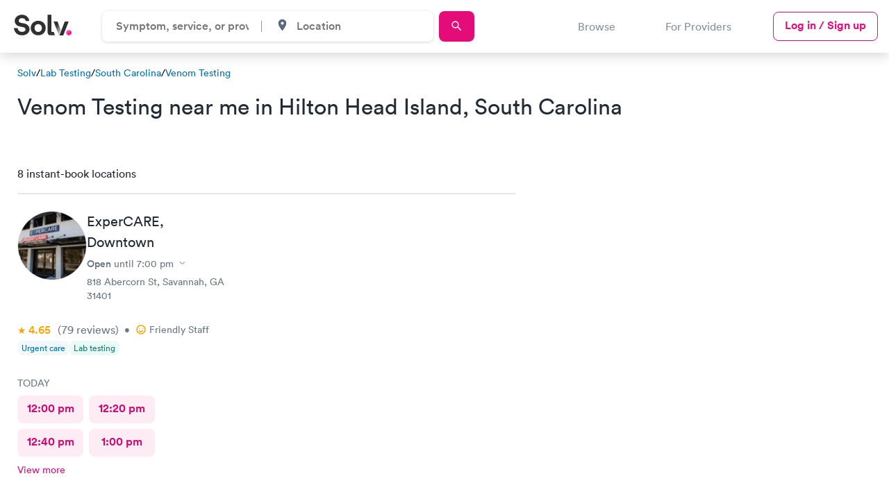

--- FILE ---
content_type: text/html; charset=utf-8
request_url: https://www.solvhealth.com/lab-tests/venom-testing/sc/hilton-head-island
body_size: 42612
content:
<!DOCTYPE html><html lang="en"><head><link href="https://d1kve3ll6vvkpr.cloudfront.net/" rel="preconnect" /><link href="https://cdn.segment.com/" rel="preconnect" /><link href="https://www.googletagmanager.com/" rel="preconnect" /><link href="https://js.hsleadflows.net/" rel="dns-prefetch" /><link href="https://www.google-analytics.com/" rel="dns-prefetch" /><link href="https://cdn.mxpnl.com/" rel="dns-prefetch" /><meta content="text/html; charset=UTF-8" http-equiv="Content-Type" /><meta charset="utf-8" /><title>Venom Testing in Hilton Head Island - Find and book a nearby test today</title><meta content="Find venom testing services at reputable urgent care centers and medical laboratories in Hilton Head Island, South Carolina. Essential for insect sting and bite allergies." name="description" /><meta name="robots" /><meta content="width=device-width, initial-scale=1, maximum-scale=1.0, minimum-scale=1.0, user-scalable=no" name="viewport" /><meta name="csrf-param" content="authenticity_token" />
<meta name="csrf-token" content="I8aO9fnGifi6e865TnNGLQnJJujmo0at3dI_xtj9GJsXRDB9so4EZA76XkDWjdn-Rbfygh_5Kd-7KhsxkDwJxA" /><link href="https://www.solvhealth.com/manifest.json" rel="manifest" /><link href="https://www.solvhealth.com/favicon.png" rel="icon" type="image/png" /><link href="https://www.solvhealth.com/images/logo/apple-touch-icon.png" rel="apple-touch-icon" /><link rel="mask-icon" href="https://ucl-cdn-prod.thirdparty.solvhealth.com/dir/assets/safari-pinned-tab-f27eb6b29b1a2909e3c1e8e7d57d0402535e4f2bc0acb3d802cc5d81b8ea079a.svg" /><link rel="stylesheet" href="https://ucl-cdn-prod.thirdparty.solvhealth.com/dir/assets/directory-18365ca206e44c5d5c476c97115151da68cc2e256a02249ddc8eb373ca3fb461.css" /><script src="https://ucl-cdn-prod.thirdparty.solvhealth.com/dir/vite/assets/unified_directory-BXu8I1CB.js" crossorigin="anonymous" type="module"></script><link rel="modulepreload" href="https://ucl-cdn-prod.thirdparty.solvhealth.com/dir/vite/assets/globalFooter-CLCTKcX2.js" as="script" crossorigin="anonymous">
<link rel="modulepreload" href="https://ucl-cdn-prod.thirdparty.solvhealth.com/dir/vite/assets/tooltipController-D7BbIQPq.js" as="script" crossorigin="anonymous">
<link rel="modulepreload" href="https://ucl-cdn-prod.thirdparty.solvhealth.com/dir/vite/assets/module.esm-Cm4okMZt.js" as="script" crossorigin="anonymous">
<link rel="modulepreload" href="https://ucl-cdn-prod.thirdparty.solvhealth.com/dir/vite/assets/module.esm-SYzUcRSR.js" as="script" crossorigin="anonymous">
<link rel="modulepreload" href="https://ucl-cdn-prod.thirdparty.solvhealth.com/dir/vite/assets/find_care_form-BRN1knr9.js" as="script" crossorigin="anonymous">
<link rel="modulepreload" href="https://ucl-cdn-prod.thirdparty.solvhealth.com/dir/vite/assets/globalTracking-BehSmvYv.js" as="script" crossorigin="anonymous">
<link rel="modulepreload" href="https://ucl-cdn-prod.thirdparty.solvhealth.com/dir/vite/assets/modalController-CM0-51iz.js" as="script" crossorigin="anonymous">
<link rel="modulepreload" href="https://ucl-cdn-prod.thirdparty.solvhealth.com/dir/vite/assets/overflowExpandableController-T1TSG1Co.js" as="script" crossorigin="anonymous">
<link rel="modulepreload" href="https://ucl-cdn-prod.thirdparty.solvhealth.com/dir/vite/assets/slideOutController-DCPf_1tr.js" as="script" crossorigin="anonymous">
<link rel="modulepreload" href="https://ucl-cdn-prod.thirdparty.solvhealth.com/dir/vite/assets/expansionController-tJP7-btR.js" as="script" crossorigin="anonymous">
<link rel="modulepreload" href="https://ucl-cdn-prod.thirdparty.solvhealth.com/dir/vite/assets/showMoreController-CQpyLy2a.js" as="script" crossorigin="anonymous">
<link rel="modulepreload" href="https://ucl-cdn-prod.thirdparty.solvhealth.com/dir/vite/assets/containerQueryPolyfill-BXdXFEp4.js" as="script" crossorigin="anonymous">
<link rel="modulepreload" href="https://ucl-cdn-prod.thirdparty.solvhealth.com/dir/vite/assets/navigation-GuDgBoIU.js" as="script" crossorigin="anonymous">
<link rel="modulepreload" href="https://ucl-cdn-prod.thirdparty.solvhealth.com/dir/vite/assets/clickAnywhere-DWmfAebi.js" as="script" crossorigin="anonymous">
<link rel="modulepreload" href="https://ucl-cdn-prod.thirdparty.solvhealth.com/dir/vite/assets/nonApiBookableTimes-DzQwRhJm.js" as="script" crossorigin="anonymous">
<link rel="modulepreload" href="https://ucl-cdn-prod.thirdparty.solvhealth.com/dir/vite/assets/glide.esm-Dx7H2q-a.js" as="script" crossorigin="anonymous">
<link rel="modulepreload" href="https://ucl-cdn-prod.thirdparty.solvhealth.com/dir/vite/assets/segmentAnalytics-C-gSy-q9.js" as="script" crossorigin="anonymous">
<link rel="modulepreload" href="https://ucl-cdn-prod.thirdparty.solvhealth.com/dir/vite/assets/scrollLock-BtZ8xbJM.js" as="script" crossorigin="anonymous">
<link rel="modulepreload" href="https://ucl-cdn-prod.thirdparty.solvhealth.com/dir/vite/assets/autocompleteController-CQS1OFKN.js" as="script" crossorigin="anonymous">
<link rel="modulepreload" href="https://ucl-cdn-prod.thirdparty.solvhealth.com/dir/vite/assets/browserGeolocation-WpdcGMEx.js" as="script" crossorigin="anonymous">
<link rel="modulepreload" href="https://ucl-cdn-prod.thirdparty.solvhealth.com/dir/vite/assets/articles-slider-BnJ6ruYn.js" as="script" crossorigin="anonymous">
<link rel="modulepreload" href="https://ucl-cdn-prod.thirdparty.solvhealth.com/dir/vite/assets/mapbox-gl-DuQITgbb.js" as="script" crossorigin="anonymous">
<link rel="modulepreload" href="https://ucl-cdn-prod.thirdparty.solvhealth.com/dir/vite/assets/_commonjsHelpers-Cpj98o6Y.js" as="script" crossorigin="anonymous">
<link rel="modulepreload" href="https://ucl-cdn-prod.thirdparty.solvhealth.com/dir/vite/assets/dateUtilities-CikvzzOh.js" as="script" crossorigin="anonymous">
<link rel="modulepreload" href="https://ucl-cdn-prod.thirdparty.solvhealth.com/dir/vite/assets/lodash-Bud-oXvm.js" as="script" crossorigin="anonymous">
<link rel="modulepreload" href="https://ucl-cdn-prod.thirdparty.solvhealth.com/dir/vite/assets/glide_fixed_width_slides-DQBWTgkN.js" as="script" crossorigin="anonymous"><link rel="stylesheet" href="https://ucl-cdn-prod.thirdparty.solvhealth.com/dir/vite/assets/mapbox-gl-CMXK0S6Q.css" media="screen" /><script src="https://ucl-cdn-prod.thirdparty.solvhealth.com/dir/vite/assets/booking_times_channel-BRuTZa9G.js" crossorigin="anonymous" type="module"></script><link rel="modulepreload" href="https://ucl-cdn-prod.thirdparty.solvhealth.com/dir/vite/assets/consumer-D1gfjw8n.js" as="script" crossorigin="anonymous">
<link rel="modulepreload" href="https://ucl-cdn-prod.thirdparty.solvhealth.com/dir/vite/assets/bookableTimes-DyXE3vDa.js" as="script" crossorigin="anonymous">
<link rel="modulepreload" href="https://ucl-cdn-prod.thirdparty.solvhealth.com/dir/vite/assets/segmentAnalytics-C-gSy-q9.js" as="script" crossorigin="anonymous">
<link rel="modulepreload" href="https://ucl-cdn-prod.thirdparty.solvhealth.com/dir/vite/assets/dateUtilities-CikvzzOh.js" as="script" crossorigin="anonymous"><script type="application/ld+json">{"@context":"http://schema.org","@type":"BreadcrumbList","itemListElement":[{"@type":"ListItem","position":1,"name":"Solv Health","item":"https://www.solvhealth.com"},{"@type":"ListItem","position":2,"name":"Lab Testing","item":"https://www.solvhealth.com/lab-tests"},{"@type":"ListItem","position":3,"name":"South Carolina","item":"https://www.solvhealth.com/lab-tests/venom-testing/sc"},{"@type":"ListItem","position":4,"name":"Hilton Head Island","item":"https://www.solvhealth.com/lab-tests/venom-testing/sc/hilton-head-island"}]}</script><script type="application/ld+json">{"@context":"https://schema.org","@type":"ItemList","url":"https://www.solvhealth.com/lab-tests/venom-testing/sc/hilton-head-island","@id":"https://www.solvhealth.com/lab-tests/venom-testing/sc/hilton-head-island#ItemList","name":"Venom Testing in Hilton Head Island, SC","numberOfItems":20,"itemListElement":[{"@type":"ListItem","position":1,"item":{"@type":"MedicalClinic","@id":"https://www.solvhealth.com/expercare-savannah-ga-A4jzNg#MedicalClinic","url":"https://www.solvhealth.com/expercare-savannah-ga-A4jzNg","name":"ExperCARE","image":"https://ucl-cdn-prod.thirdparty.solvhealth.com/dir/media/[base64]/ExperCare-Savannah_20250725194914_1.jpg?sha=3080819821692a87"}},{"@type":"ListItem","position":2,"item":{"@type":"MedicalClinic","@id":"https://www.solvhealth.com/expercare-savannah-ga-A9RQ3p#MedicalClinic","url":"https://www.solvhealth.com/expercare-savannah-ga-A9RQ3p","name":"ExperCARE","image":"https://ucl-cdn-prod.thirdparty.solvhealth.com/dir/media/[base64]/ExperCARE-Savannah_20200203221434_1.jpg?sha=4bafb888a1221379"}},{"@type":"ListItem","position":3,"item":{"@type":"MedicalClinic","@id":"https://www.solvhealth.com/expercare-rincon-ga-gKe216#MedicalClinic","url":"https://www.solvhealth.com/expercare-rincon-ga-gKe216","name":"ExperCARE","image":"https://ucl-cdn-prod.thirdparty.solvhealth.com/dir/media/[base64]/Expercare-Rincon_20250725201443_1.jpg?sha=1fd50bdc41a3c344"}},{"@type":"ListItem","position":4,"item":{"@type":"MedicalClinic","@id":"https://www.solvhealth.com/expercare-pooler-ga-gqBW8E#MedicalClinic","url":"https://www.solvhealth.com/expercare-pooler-ga-gqBW8E","name":"ExperCARE","image":"https://ucl-cdn-prod.thirdparty.solvhealth.com/dir/media/[base64]/ExperCARE-Pooler_20250725180513_1.jpg?sha=970acd9f8a72a4ad"}},{"@type":"ListItem","position":5,"item":{"@type":"MedicalClinic","@id":"https://www.solvhealth.com/expercare-savannah-ga-gbNX2g#MedicalClinic","url":"https://www.solvhealth.com/expercare-savannah-ga-gbNX2g","name":"ExperCARE","image":"https://ucl-cdn-prod.thirdparty.solvhealth.com/dir/media/W1siZnUiLCJodHRwczovL2QzaG11MWpzM3R6M3IxLmNsb3VkZnJvbnQubmV0L3AvZ2JOWDJnL0V4cGVyQ0FSRS1TYXZhbm5haF8yMDIwMDMxODIxMTMyNl9sb2dvLmpwZyJdLFsicCIsInRodW1iIiwiMTAweCJdXQ/ExperCARE-Savannah_20200318211326_logo.jpg?basename=expercare-virtual-visit\u0026sha=9c9a2cde4f84d37b"}},{"@type":"ListItem","position":6,"item":{"@type":"MedicalClinic","@id":"https://www.solvhealth.com/labcorp-hilton-head-island-sc-AWjqzv#MedicalClinic","url":"https://www.solvhealth.com/labcorp-hilton-head-island-sc-AWjqzv","name":"Labcorp","image":"https://ucl-cdn-prod.thirdparty.solvhealth.com/dir/media/[base64]/Labcorp_20220407182823_logo.jpg?basename=labcorp\u0026sha=9b701e33a54385d3"}},{"@type":"ListItem","position":7,"item":{"@type":"MedicalClinic","@id":"https://www.solvhealth.com/labcorp-bluffton-sc-pllYzN#MedicalClinic","url":"https://www.solvhealth.com/labcorp-bluffton-sc-pllYzN","name":"Labcorp","image":"https://ucl-cdn-prod.thirdparty.solvhealth.com/dir/media/[base64]/Labcorp_20220407182823_logo.jpg?basename=labcorp\u0026sha=9b701e33a54385d3"}},{"@type":"ListItem","position":8,"item":{"@type":"MedicalClinic","@id":"https://www.solvhealth.com/labcorp-port-royal-sc-gJR6dz#MedicalClinic","url":"https://www.solvhealth.com/labcorp-port-royal-sc-gJR6dz","name":"Labcorp","image":"https://ucl-cdn-prod.thirdparty.solvhealth.com/dir/media/[base64]/Labcorp_20220407182823_logo.jpg?basename=labcorp\u0026sha=9b701e33a54385d3"}},{"@type":"ListItem","position":9,"item":{"@type":"MedicalClinic","@id":"https://www.solvhealth.com/labcorp-savannah-ga-0OVvxy#MedicalClinic","url":"https://www.solvhealth.com/labcorp-savannah-ga-0OVvxy","name":"Labcorp","image":"https://ucl-cdn-prod.thirdparty.solvhealth.com/dir/media/[base64]/Labcorp_20220407182823_logo.jpg?basename=labcorp\u0026sha=9b701e33a54385d3"}},{"@type":"ListItem","position":10,"item":{"@type":"MedicalClinic","@id":"https://www.solvhealth.com/cross-island-medical-center-hilton-head-island-sc-g14Rqp#MedicalClinic","url":"https://www.solvhealth.com/cross-island-medical-center-hilton-head-island-sc-g14Rqp","name":"Cross Island Medical Center","image":"https://www.solvhealth.com/dir/schema-logo.gif"}},{"@type":"ListItem","position":11,"item":{"@type":"MedicalClinic","@id":"https://www.solvhealth.com/beaufort-memorial-express-care-and-occupational-health-bluffton-sc-AaRG8p#MedicalClinic","url":"https://www.solvhealth.com/beaufort-memorial-express-care-and-occupational-health-bluffton-sc-AaRG8p","name":"Beaufort Memorial Express Care and Occupational Health","image":"https://ucl-cdn-prod.thirdparty.solvhealth.com/dir/media/[base64]/BeaufortMemorialExpressCareandOccupationalHealth-Bluffton_20200214203018_1.jpg?sha=0df9b7f3d6ee6156"}},{"@type":"ListItem","position":12,"item":{"@type":"MedicalClinic","@id":"https://www.solvhealth.com/beaufort-memorial-express-care-and-occupational-health-okatie-sc-gQKRjv#MedicalClinic","url":"https://www.solvhealth.com/beaufort-memorial-express-care-and-occupational-health-okatie-sc-gQKRjv","name":"Beaufort Memorial Express Care and Occupational Health","image":"https://www.solvhealth.com/dir/schema-logo.gif"}},{"@type":"ListItem","position":13,"item":{"@type":"MedicalClinic","@id":"https://www.solvhealth.com/biopsy-diagnostics-ridgeland-sc-AGMqk2#MedicalClinic","url":"https://www.solvhealth.com/biopsy-diagnostics-ridgeland-sc-AGMqk2","name":"Biopsy Diagnostics","image":"https://www.solvhealth.com/dir/schema-logo.gif"}},{"@type":"ListItem","position":14,"item":{"@type":"MedicalClinic","@id":"https://www.solvhealth.com/avery-laboratories---environmental-services-savannah-ga-gLGZND#MedicalClinic","url":"https://www.solvhealth.com/avery-laboratories---environmental-services-savannah-ga-gLGZND","name":"Avery Laboratories \u0026 Environmental Services","image":"https://www.solvhealth.com/dir/schema-logo.gif"}},{"@type":"ListItem","position":15,"item":{"@type":"MedicalClinic","@id":"https://www.solvhealth.com/spectrum-laboratories-savannah-ga-gdvN6Q#MedicalClinic","url":"https://www.solvhealth.com/spectrum-laboratories-savannah-ga-gdvN6Q","name":"Spectrum Laboratories","image":"https://www.solvhealth.com/dir/schema-logo.gif"}},{"@type":"ListItem","position":16,"item":{"@type":"MedicalClinic","@id":"https://www.solvhealth.com/applecare-urgent-care-bull-street-savannah-savannah-ga-gZ8mQl#MedicalClinic","url":"https://www.solvhealth.com/applecare-urgent-care-bull-street-savannah-savannah-ga-gZ8mQl","name":"AppleCare Urgent Care Bull Street Savannah","image":"https://www.solvhealth.com/dir/schema-logo.gif"}},{"@type":"ListItem","position":17,"item":{"@type":"MedicalClinic","@id":"https://www.solvhealth.com/candler-hospital-laboratory-savannah-ga-0POb3q#MedicalClinic","url":"https://www.solvhealth.com/candler-hospital-laboratory-savannah-ga-0POb3q","name":"Candler Hospital Laboratory","image":"https://www.solvhealth.com/dir/schema-logo.gif"}},{"@type":"ListItem","position":18,"item":{"@type":"MedicalClinic","@id":"https://www.solvhealth.com/south-georgia-immediate-care-garden-city-ga-p8eGGg#MedicalClinic","url":"https://www.solvhealth.com/south-georgia-immediate-care-garden-city-ga-p8eGGg","name":"South Georgia Immediate Care","image":"https://www.solvhealth.com/dir/schema-logo.gif"}},{"@type":"ListItem","position":19,"item":{"@type":"MedicalClinic","@id":"https://www.solvhealth.com/effingham-urgent-care-center-rincon-ga-gbLL7A#MedicalClinic","url":"https://www.solvhealth.com/effingham-urgent-care-center-rincon-ga-gbLL7A","name":"Effingham Urgent Care Center","image":"https://www.solvhealth.com/dir/schema-logo.gif"}},{"@type":"ListItem","position":20,"item":{"@type":"MedicalClinic","@id":"https://www.solvhealth.com/toxglobal-diagnostics-savannah-ga-gqLxKO#MedicalClinic","url":"https://www.solvhealth.com/toxglobal-diagnostics-savannah-ga-gqLxKO","name":"ToxGlobal Diagnostics","image":"https://www.solvhealth.com/dir/schema-logo.gif"}}],"subjectOf":{"@type":"FAQPage","name":"Questions about Venom Testing in Hilton Head Island, SC","publisher":{"@type":"Organization","@id":"https://www.solvhealth.com#Organization","url":"https://www.solvhealth.com","name":"Solv Health"},"mainEntity":[{"@id":"https://www.solvhealth.com/lab-tests/venom-testing/sc/hilton-head-island#Question","@type":"Question","name":"Where is the best place to get venom testing in Hilton Head Island?","acceptedAnswer":{"@type":"Answer","@id":"#Answer","text":"For \u003ca href=\"/lab-tests/venom-testing\"\u003evenom testing\u003c/a\u003e in Hilton Head Island, consider medical laboratories, allergists, and allergy clinics. Some \u003ca href=\"/urgent-care\"\u003eurgent care\u003c/a\u003e centers may also offer this service. Check the cost and health insurance coverage. There are approximately 22 locations in Hilton Head Island where you can find venom testing services."}},{"@id":"https://www.solvhealth.com/lab-tests/venom-testing/sc/hilton-head-island#Question1","@type":"Question","name":"Who should get tested for venom allergies?","acceptedAnswer":{"@type":"Answer","@id":"#Answer1","text":"Individuals with a history of insect or venomous animal sting allergies or those with suspected allergic reactions may undergo venom testing to identify specific allergens and prevent severe reactions."}},{"@id":"https://www.solvhealth.com/lab-tests/venom-testing/sc/hilton-head-island#Question2","@type":"Question","name":"How much does venom testing cost in Hilton Head Island?","acceptedAnswer":{"@type":"Answer","@id":"#Answer2","text":"Venom testing cost in Hilton Head Island varies. Health insurance may cover a portion of the cost based on the plan, and the pricing may differ between urgent care centers and medical labs. To get precise cost details, contact nearby labs. 22 locations in Hilton Head Island offer this test."}},{"@id":"https://www.solvhealth.com/lab-tests/venom-testing/sc/hilton-head-island#Question3","@type":"Question","name":"Will health insurance cover venom testing?","acceptedAnswer":{"@type":"Answer","@id":"#Answer3","text":"Health insurance coverage for venom testing may vary depending on your insurance plan. Some plans cover this testing when deemed medically necessary by a physician. However, it's essential to check with your insurance provider to understand the specific coverage, any potential requirements like pre-authorization or physician approval, and if the test is covered at both medical labs and urgent care centers."}},{"@id":"https://www.solvhealth.com/lab-tests/venom-testing/sc/hilton-head-island#Question4","@type":"Question","name":"How do I make an appointment for venom testing in Hilton Head Island?","acceptedAnswer":{"@type":"Answer","@id":"#Answer4","text":"To schedule venom testing in Hilton Head Island, rely on Solv to find and book appointments at nearby urgent care centers and medical labs. Solv offers same day and next day availability for a variety of healthcare services, including venom testing. With just a few clicks on our website or mobile app, you can easily secure an appointment that fits your schedule."}}]}}</script><meta property='og:site_name' content='SolvHealth.com'>
     <meta property='og:type' content='article'>
     <meta property='og:title' content='Venom Testing in Hilton Head Island - Find and book a nearby test today | Solv'>
     <meta property='og:description' content='Find venom testing services at reputable urgent care centers and medical laboratories in Hilton Head Island, South Carolina. Essential for insect sting and bite allergies.'>
     <meta property='og:url' content='https://www.solvhealth.com/lab-tests/venom-testing/sc/hilton-head-island'>
     <meta property='og:image' content='https://ucl-cdn-prod.thirdparty.solvhealth.com/dir/assets/directory/default_og-e5636465b0ad58192b14abfcedeed47b97df326dd1bf3871d5f842e322ba77d3.png'>
     <meta property='twitter:card' content='summary_large_image'>
     <meta property='twitter:site' content='@solvhealth'>
     <meta property='twitter:title' content='Venom Testing in Hilton Head Island - Find and book a nearby test today | Solv'>
     <meta property='twitter:description' content='Find venom testing services at reputable urgent care centers and medical laboratories in Hilton Head Island, South Carolina. Essential for insect sting and bite allergies.'>
     <meta property='twitter:image' content='https://ucl-cdn-prod.thirdparty.solvhealth.com/dir/assets/directory/default_og-e5636465b0ad58192b14abfcedeed47b97df326dd1bf3871d5f842e322ba77d3.png'><link href="https://www.solvhealth.com/lab-tests/venom-testing/sc/hilton-head-island" rel="canonical" /><style type="text/css">.slide-out{position:fixed;top:0;left:0;width:100%;height:100vh;transform:translate3d(-100%, 0, 0);opacity:0}.generic-modal{z-index:-1;visibility:hidden;opacity:0}.generic-modal__overlay{background:#000;opacity:0;z-index:-1}</style></head><body class="faceted-search" data-action="show" data-controller="b2c-marketplace-cities-services" data-directory-level="CITY" data-insurance-filter-visible="false" data-segment-directory-city="Hilton Head Island" data-segment-directory-service="venom-testing" data-segment-directory-state="SC" data-segment-directory-type="service" data-segment-growtherapy="0" data-segment-insurance-filter-visible="false" data-segment-is-bookable="true" data-segment-is-solv-partner="true" data-segment-labcorp="4" data-segment-load-action="load directory page" data-segment-load-event="Directory - Load" data-segment-nearby-bookable="true" data-segment-nearby-bookable-avg-distance="19.51" data-segment-nearby-bookable-count="8" data-segment-nearby-bookable-distance="22.54" data-segment-nearby-results-count="20" data-segment-nonpartner-count="11" data-segment-numResults-performance-pricing-enabled="5" data-segment-numResults-telemed-connect="0" data-segment-partner-count="9" data-segment-quest-health="0" data-segment-sorting-test-group="test" data-segment-telemed-count="0" data-segment-user-agent="Amazon CloudFront" id="b2c-marketplace-cities-services-show"><style type="text/css">@font-face{font-family:"Circular Std";src:url("/fonts/lineto-circular-pro-bold.woff2") format("woff2");font-style:normal;font-weight:700;font-display:swap}@font-face{font-family:"Circular Std";src:url("/fonts/lineto-circular-pro-medium.woff2") format("woff2");font-style:normal;font-weight:500;font-display:swap}@font-face{font-family:"Circular Std";src:url("/fonts/lineto-circular-pro-book.woff2") format("woff2");font-style:normal;font-weight:400;font-display:swap}</style><div class="generic-modal__overlay"></div><div class="generic-modal" data-click-outside-to-close="" data-modal-name="labcorp-booking-modal" data-segment-action="close modal" data-track-modal-close="true" data-track-modal-close-event="Directory - Modal"><div class="generic-modal__container"><button class="generic-modal__close-button" data-close=""><svg role='img' viewBox="-1 -1 9 10"><g  stroke-width="1" fill-rule="evenodd" stroke-linecap="round"><path d="M5.625.438L.375 6.563"/><path d="M.375.438l5.25 6.125"/></g></svg></button><div class="generic-modal__content"><div class="labs-booking-modal" data-labs-booking-modal=""><div class="labs-booking-modal__wrapper" data-quest-modal-wrapper=""><div class="labs-booking-modal__header"><div class="header__title">Book at Labcorp</div><div class="header__subtitle">Choose what service you would like to book.</div></div><div class="labs-booking-modal__content"></div></div></div></div></div></div><header class="solv-header at-top directory" data-general-nav="" data-navigation=""><div class="solv-header__container"><div class="solv-header__logo"><a href="/"><svg role='img' height='30' viewBox="0 0 132 48" xmlns="http://www.w3.org/2000/svg"><title>Solv Health</title><defs><linearGradient x1="24.355%" y1="11.322%" x2="71.128%" y2="70.403%" id=zqpoejds><stop stop-color="#FF60D0" offset="0%"/><stop stop-color="#FF0E88" offset="100%"/></linearGradient><linearGradient x1="46.098%" y1="21.49%" x2="94.156%" y2="82.707%" id=eivhzcap><stop stop-color="#303030" offset="0%"/><stop stop-color="#D8D8D8" offset="100%"/></linearGradient></defs><g transform="translate(0 .36)" fill="none"><path d="M35.256 14.246C34.246 7.83 29.793 0 18.36 0 9.454 0 1.943 6.16 1.943 14.246c0 6.866 4.852 11.55 12.363 13.027l6.58 1.283c3.656.706 5.716 2.76 5.716 5.39 0 3.21-2.725 5.584-7.643 5.584-6.647 0-9.904-4.043-10.303-8.535H0c1.056 8.535 6.396 16.428 18.892 16.428 10.967 0 17.015-7.06 17.015-14.054 0-6.417-4.586-11.807-13.16-13.412l-6.58-1.219c-3.456-.642-5.118-2.631-5.118-5.134 0-3.016 2.925-5.775 7.378-5.775 5.982 0 8.109 3.914 8.574 6.417h8.255zm12.13 16.428c0-5.968 3.987-8.984 8.307-8.984s8.309 3.016 8.309 8.984-3.988 8.984-8.309 8.984c-4.32 0-8.308-3.08-8.308-8.984zm-8.84 0c0 9.69 7.377 16.749 17.147 16.749s17.149-7.06 17.149-16.75c0-9.753-7.378-16.748-17.149-16.748-9.77 0-17.148 6.995-17.148 16.749zM87.99 47.423h-4.283c-6.106 0-6.633-4.954-6.633-9.727V0h8.84v37.78s-.3 1.943 1.498 1.943h3.893l2.658 7.7H87.99zm37.51-31.784l-12.422 31.852h-8.84L116.5 15.639h9z" fill="#303030"/><path d="M119.588 41.237c0 3.399 2.771 6.186 6.151 6.186 3.448 0 6.22-2.787 6.22-6.186s-2.772-6.185-6.22-6.185c-3.38 0-6.151 2.786-6.151 6.185z" fill="url(#zqpoejds)"/><path fill="url(#eivhzcap)" d="M107.628891 36.0824742L100 15.6391753 91 15.6391753 103.133815 47.4226804z"/></g></svg></a></div><div class="solv-header__search"><form class="directory-header-search__form" data-directory-header-search="true"><div class="directory-header-search" data-controller="header-search"><div class="directory-header-search__input-wrapper" data-autocomplete-display-property-value="display_title_sentence_case" data-autocomplete-query-key-value="directory_search" data-autocomplete-search-path-value="/dir/directory-suggestions" data-controller="autocomplete"><input class="directory-input" data-action="autocomplete#search" data-autocomplete-target="autocomplete-input" data-controller="input" data-search-input="directory" placeholder="Symptom, service, or provider" /><input data-autocomplete-target="id-input" name="directory_id" type="hidden" value="159" /><div class="autocomplete__results autocomplete__results--hidden autocomplete__results--directories"><ul class="results__list" data-autocomplete-target="suggestions"></ul></div></div><div class="directory-header-search__spacer"></div><div class="directory-header-search__input-wrapper directory-header-search__input-wrapper--city" data-autocomplete-display-property-value="name_with_state" data-autocomplete-query-key-value="city_search" data-autocomplete-search-path-value="/dir/city-suggestions" data-city-search="desktop" data-controller="autocomplete"><div class="input__icon"><svg role='img' width='19' height='19' id="place-24px" xmlns="http://www.w3.org/2000/svg" viewBox="0 0 18.077 18.077">
    <path id="Path_88" data-name="Path 88" d="M0,0H18.077V18.077H0Z" fill="none"/>
    <path id="Path_89" data-name="Path 89" d="M10.539,2A5.535,5.535,0,0,0,5,7.539c0,4.154,5.539,10.287,5.539,10.287s5.539-6.133,5.539-10.287A5.535,5.535,0,0,0,10.539,2Zm0,7.518a1.978,1.978,0,1,1,1.978-1.978A1.979,1.979,0,0,1,10.539,9.518Z" transform="translate(-1.501 -0.875)" fill="#5b6b7d"/>
  </svg></div><input class="city-input" data-action="autocomplete#search" data-autocomplete-target="autocomplete-input" data-controller="input" data-search-input="city" placeholder="Location" /><input data-autocomplete-target="id-input" data-directory-header-search-city="true" name="city_id" type="hidden" /><div class="autocomplete__results autocomplete__results--hidden"><ul class="results__list" data-autocomplete-target="suggestions"></ul></div></div></div><a class="directory-header-search__submit primary-button sm" data-target="submit-btn" href="https://solvhealth.com/r/search"><div class="search-text">Search</div><svg role='img' width='19' height='19' id="search-24px_1_" data-name="search-24px (1)" xmlns="http://www.w3.org/2000/svg" viewBox="0 0 18.077 18.077">
    <path id="Path_86" data-name="Path 86" d="M0,0H18.077V18.077H0Z" fill="none"/>
    <path id="Path_87" data-name="Path 87" d="M12.415,11.285h-.6l-.211-.2a4.9,4.9,0,1,0-.527.527l.2.211v.6l3.766,3.759,1.122-1.122Zm-4.519,0A3.389,3.389,0,1,1,11.285,7.9,3.385,3.385,0,0,1,7.9,11.285Z" transform="translate(-0.74 -0.74)" fill="#5b6b7d"/>
  </svg></a></form></div><div class="solv-header__links-desktop"><div class="solv-header__link browse-link" data-navigation-browse-button="" data-segment-action="clicks navigation button">Browse</div><a class="solv-header__link" href="/for-providers">For Providers</a><a class="primary-outline-button login-button sm" href="/login">Log in / Sign up</a></div><div class="solv-header__links-mobile"><a class="primary-outline-button login-button-mobile sm hidden" data-login-button="" href="/login">Log in</a><button aria-label="Toggle Menu" class="solv-header__hamburger" data-navigation-mobile-toggle="" data-segment-action="clicks navigation button"><svg role='img' height='14' viewBox="0 0 19 15" xmlns="http://www.w3.org/2000/svg"><path d="m330.678571 62.7721972c-.197916 0-.360491-.0369207-.487723-.1107623-.127232-.0738415-.190848-.1681945-.190848-.2830593v-.984554c0-.1148648.063616-.2092177.190848-.2830593.127232-.0738415.289807-.1107623.487723-.1107623h17.642858c.197916 0 .360491.0369208.487723.1107623.127232.0738416.190848.1681945.190848.2830593v.984554c0 .1148648-.063616.2092178-.190848.2830593-.127232.0738416-.289807.1107623-.487723.1107623zm0 6.6139014c-.197916 0-.360491-.0369208-.487723-.1107623-.127232-.0738416-.190848-.1681945-.190848-.2830593v-.984554c0-.1148648.063616-.2092177.190848-.2830593.127232-.0738415.289807-.1107623.487723-.1107623h17.642858c.197916 0 .360491.0369208.487723.1107623.127232.0738416.190848.1681945.190848.2830593v.984554c0 .1148648-.063616.2092177-.190848.2830593-.127232.0738415-.289807.1107623-.487723.1107623zm0 6.6139014c-.197916 0-.360491-.0369208-.487723-.1107623-.127232-.0738416-.190848-.1681945-.190848-.2830593v-.984554c0-.1148648.063616-.2092178.190848-.2830593.127232-.0738416.289807-.1107623.487723-.1107623h17.642858c.197916 0 .360491.0369207.487723.1107623.127232.0738415.190848.1681945.190848.2830593v.984554c0 .1148648-.063616.2092177-.190848.2830593-.127232.0738415-.289807.1107623-.487723.1107623z" fill-rule="evenodd" transform="translate(-330 -61)"/></svg></button><button aria-label="Toggle Menu" class="solv-header__close" data-navigation-mobile-close="true" data-navigation-mobile-toggle="" data-segment-action="clicks navigation button"><svg role='img' width='16' height='17' viewBox="-1 -1 9 10"><g  stroke-width="1" fill-rule="evenodd" stroke-linecap="round"><path d="M5.625.438L.375 6.563"/><path d="M.375.438l5.25 6.125"/></g></svg></button></div></div><div class="solv-header__divider"></div><div class="solv-header-browse" data-navigation-browse=""><div class="solv-header-browse__container"><div class="solv-header-browse__sections"><div class="solv-header-browse__section"><button class="solv-header-browse__section-title" data-navigation-mobile-browse-section="Urgent care">Urgent care<span><svg role='img' width='16' height='17'width='16' height='17' viewBox='0 0 16 17' fill='none' xmlns='http://www.w3.org/2000/svg'>
      <path d='M3.75736 8.74264L8 12.9853L12.2426 8.74264' stroke='#222A33' stroke-width='1.5' stroke-linecap='round' stroke-linejoin='round'/>
    </svg></span></button><div class="solv-header-browse__subsection closed" data-navigation-mobile-browse-subsection="Urgent care"><button class="solv-header-browse__subsection-title" data-navigation-browse-section="Urgent care" data-navigation-browse-subsection="Urgent care">Urgent care<span><svg role='img' width='16' height='17'width='16' height='17' viewBox='0 0 16 17' fill='none' xmlns='http://www.w3.org/2000/svg'>
      <path d='M3.75736 8.74264L8 12.9853L12.2426 8.74264' stroke='#222A33' stroke-width='1.5' stroke-linecap='round' stroke-linejoin='round'/>
    </svg></span></button><div class="solv-header-browse__subsection-links closed" data-navigation-browse-section-links="Urgent care" data-navigation-browse-subsection-links="Urgent care"><a class="solv-header-browse__subsection-link srp_link" href="https://www.solvhealth.com/r/search?query=Urgent+care"><img alt="your location" src="https://ucl-cdn-prod.thirdparty.solvhealth.com/dir/assets/icons/pink-outline-location-arrow-7485ac5aae8975b0041727ea51c970a8f7b614df0b14a6bb34cf25098444c3f7.svg" width="16" />Urgent care near me </a><a class="solv-header-browse__subsection-link sub-link" data-link-address="/ga/c/atlanta-ga-urgent-care" data-link-location="header" data-link-text="Atlanta, GA" data-segment-action="clicks navigation link" data-segment-event="Directory Header Links - Clicks Navigation Link" href="/ga/c/atlanta-ga-urgent-care">Atlanta, GA</a><a class="solv-header-browse__subsection-link sub-link" data-link-address="/ma/c/boston-ma-urgent-care" data-link-location="header" data-link-text="Boston, MA" data-segment-action="clicks navigation link" data-segment-event="Directory Header Links - Clicks Navigation Link" href="/ma/c/boston-ma-urgent-care">Boston, MA</a><a class="solv-header-browse__subsection-link sub-link" data-link-address="/nc/c/charlotte-nc-urgent-care" data-link-location="header" data-link-text="Charlotte, NC" data-segment-action="clicks navigation link" data-segment-event="Directory Header Links - Clicks Navigation Link" href="/nc/c/charlotte-nc-urgent-care">Charlotte, NC</a><a class="solv-header-browse__subsection-link sub-link" data-link-address="/il/c/chicago-il-urgent-care" data-link-location="header" data-link-text="Chicago, IL" data-segment-action="clicks navigation link" data-segment-event="Directory Header Links - Clicks Navigation Link" href="/il/c/chicago-il-urgent-care">Chicago, IL</a><a class="solv-header-browse__subsection-link sub-link" data-link-address="/tx/c/dallas-tx-urgent-care" data-link-location="header" data-link-text="Dallas, TX" data-segment-action="clicks navigation link" data-segment-event="Directory Header Links - Clicks Navigation Link" href="/tx/c/dallas-tx-urgent-care">Dallas, TX</a><a class="solv-header-browse__subsection-link sub-link" data-link-address="/mi/c/detroit-mi-urgent-care" data-link-location="header" data-link-text="Detroit, MI" data-segment-action="clicks navigation link" data-segment-event="Directory Header Links - Clicks Navigation Link" href="/mi/c/detroit-mi-urgent-care">Detroit, MI</a><a class="solv-header-browse__subsection-link sub-link" data-link-address="/tx/c/houston-tx-urgent-care" data-link-location="header" data-link-text="Houston, TX" data-segment-action="clicks navigation link" data-segment-event="Directory Header Links - Clicks Navigation Link" href="/tx/c/houston-tx-urgent-care">Houston, TX</a><a class="solv-header-browse__subsection-link sub-link" data-link-address="/ca/c/los-angeles-ca-urgent-care" data-link-location="header" data-link-text="Los Angeles, CA" data-segment-action="clicks navigation link" data-segment-event="Directory Header Links - Clicks Navigation Link" href="/ca/c/los-angeles-ca-urgent-care">Los Angeles, CA</a><a class="solv-header-browse__subsection-link sub-link" data-link-address="/tn/c/nashville-tn-urgent-care" data-link-location="header" data-link-text="Nashville, TN" data-segment-action="clicks navigation link" data-segment-event="Directory Header Links - Clicks Navigation Link" href="/tn/c/nashville-tn-urgent-care">Nashville, TN</a><a class="solv-header-browse__subsection-link sub-link" data-link-address="/ny/c/new-york-ny-urgent-care" data-link-location="header" data-link-text="New York, NY" data-segment-action="clicks navigation link" data-segment-event="Directory Header Links - Clicks Navigation Link" href="/ny/c/new-york-ny-urgent-care">New York, NY</a><a class="solv-header-browse__subsection-link sub-link" data-link-address="/pa/c/philadelphia-pa-urgent-care" data-link-location="header" data-link-text="Philadelphia, PA" data-segment-action="clicks navigation link" data-segment-event="Directory Header Links - Clicks Navigation Link" href="/pa/c/philadelphia-pa-urgent-care">Philadelphia, PA</a><a class="solv-header-browse__subsection-link sub-link" data-link-address="/az/c/phoenix-az-urgent-care" data-link-location="header" data-link-text="Phoenix, AZ" data-segment-action="clicks navigation link" data-segment-event="Directory Header Links - Clicks Navigation Link" href="/az/c/phoenix-az-urgent-care">Phoenix, AZ</a><a class="solv-header-browse__subsection-link sub-link" data-link-address="/tx/c/san-antonio-tx-urgent-care" data-link-location="header" data-link-text="San Antonio, TX" data-segment-action="clicks navigation link" data-segment-event="Directory Header Links - Clicks Navigation Link" href="/tx/c/san-antonio-tx-urgent-care">San Antonio, TX</a><a class="solv-header-browse__subsection-link sub-link" data-link-address="/ca/c/san-francisco-ca-urgent-care" data-link-location="header" data-link-text="San Francisco, CA" data-segment-action="clicks navigation link" data-segment-event="Directory Header Links - Clicks Navigation Link" href="/ca/c/san-francisco-ca-urgent-care">San Francisco, CA</a><a class="solv-header-browse__subsection-link sub-link" data-link-address="/wa/c/seattle-wa-urgent-care" data-link-location="header" data-link-text="Seattle, WA" data-segment-action="clicks navigation link" data-segment-event="Directory Header Links - Clicks Navigation Link" href="/wa/c/seattle-wa-urgent-care">Seattle, WA</a><a class="solv-header-browse__subsection-link sub-link" data-link-address="/az/c/tucson-az-urgent-care" data-link-location="header" data-link-text="Tucson, AZ" data-segment-action="clicks navigation link" data-segment-event="Directory Header Links - Clicks Navigation Link" href="/az/c/tucson-az-urgent-care">Tucson, AZ</a></div></div><div class="solv-header-browse__subsection closed" data-navigation-mobile-browse-subsection="Urgent care"><button class="solv-header-browse__subsection-title" data-navigation-browse-section="Urgent care" data-navigation-browse-subsection="Pediatric urgent care">Pediatric urgent care<span><svg role='img' width='16' height='17'width='16' height='17' viewBox='0 0 16 17' fill='none' xmlns='http://www.w3.org/2000/svg'>
      <path d='M3.75736 8.74264L8 12.9853L12.2426 8.74264' stroke='#222A33' stroke-width='1.5' stroke-linecap='round' stroke-linejoin='round'/>
    </svg></span></button><div class="solv-header-browse__subsection-links closed" data-navigation-browse-section-links="Urgent care" data-navigation-browse-subsection-links="Pediatric urgent care"><a class="solv-header-browse__subsection-link srp_link" href="https://www.solvhealth.com/r/search?query=Pediatric+urgent+care&amp;patient=child"><img alt="your location" src="https://ucl-cdn-prod.thirdparty.solvhealth.com/dir/assets/icons/pink-outline-location-arrow-7485ac5aae8975b0041727ea51c970a8f7b614df0b14a6bb34cf25098444c3f7.svg" width="16" />Pediatric urgent care near me </a><a class="solv-header-browse__subsection-link sub-link" data-link-address="/ga/c/atlanta-ga-pediatric-urgent-care" data-link-location="header" data-link-text="Atlanta, GA" data-segment-action="clicks navigation link" data-segment-event="Directory Header Links - Clicks Navigation Link" href="/ga/c/atlanta-ga-pediatric-urgent-care">Atlanta, GA</a><a class="solv-header-browse__subsection-link sub-link" data-link-address="/ma/c/boston-ma-pediatric-urgent-care" data-link-location="header" data-link-text="Boston, MA" data-segment-action="clicks navigation link" data-segment-event="Directory Header Links - Clicks Navigation Link" href="/ma/c/boston-ma-pediatric-urgent-care">Boston, MA</a><a class="solv-header-browse__subsection-link sub-link" data-link-address="/nc/c/charlotte-nc-pediatric-urgent-care" data-link-location="header" data-link-text="Charlotte, NC" data-segment-action="clicks navigation link" data-segment-event="Directory Header Links - Clicks Navigation Link" href="/nc/c/charlotte-nc-pediatric-urgent-care">Charlotte, NC</a><a class="solv-header-browse__subsection-link sub-link" data-link-address="/il/c/chicago-il-pediatric-urgent-care" data-link-location="header" data-link-text="Chicago, IL" data-segment-action="clicks navigation link" data-segment-event="Directory Header Links - Clicks Navigation Link" href="/il/c/chicago-il-pediatric-urgent-care">Chicago, IL</a><a class="solv-header-browse__subsection-link sub-link" data-link-address="/tx/c/dallas-tx-pediatric-urgent-care" data-link-location="header" data-link-text="Dallas, TX" data-segment-action="clicks navigation link" data-segment-event="Directory Header Links - Clicks Navigation Link" href="/tx/c/dallas-tx-pediatric-urgent-care">Dallas, TX</a><a class="solv-header-browse__subsection-link sub-link" data-link-address="/mi/c/detroit-mi-pediatric-urgent-care" data-link-location="header" data-link-text="Detroit, MI" data-segment-action="clicks navigation link" data-segment-event="Directory Header Links - Clicks Navigation Link" href="/mi/c/detroit-mi-pediatric-urgent-care">Detroit, MI</a><a class="solv-header-browse__subsection-link sub-link" data-link-address="/tx/c/houston-tx-pediatric-urgent-care" data-link-location="header" data-link-text="Houston, TX" data-segment-action="clicks navigation link" data-segment-event="Directory Header Links - Clicks Navigation Link" href="/tx/c/houston-tx-pediatric-urgent-care">Houston, TX</a><a class="solv-header-browse__subsection-link sub-link" data-link-address="/ca/c/los-angeles-ca-pediatric-urgent-care" data-link-location="header" data-link-text="Los Angeles, CA" data-segment-action="clicks navigation link" data-segment-event="Directory Header Links - Clicks Navigation Link" href="/ca/c/los-angeles-ca-pediatric-urgent-care">Los Angeles, CA</a><a class="solv-header-browse__subsection-link sub-link" data-link-address="/tn/c/nashville-tn-pediatric-urgent-care" data-link-location="header" data-link-text="Nashville, TN" data-segment-action="clicks navigation link" data-segment-event="Directory Header Links - Clicks Navigation Link" href="/tn/c/nashville-tn-pediatric-urgent-care">Nashville, TN</a><a class="solv-header-browse__subsection-link sub-link" data-link-address="/ny/c/new-york-ny-pediatric-urgent-care" data-link-location="header" data-link-text="New York, NY" data-segment-action="clicks navigation link" data-segment-event="Directory Header Links - Clicks Navigation Link" href="/ny/c/new-york-ny-pediatric-urgent-care">New York, NY</a><a class="solv-header-browse__subsection-link sub-link" data-link-address="/az/c/phoenix-az-pediatric-urgent-care" data-link-location="header" data-link-text="Phoenix, AZ" data-segment-action="clicks navigation link" data-segment-event="Directory Header Links - Clicks Navigation Link" href="/az/c/phoenix-az-pediatric-urgent-care">Phoenix, AZ</a><a class="solv-header-browse__subsection-link sub-link" data-link-address="/pa/c/philadelphia-pa-pediatric-urgent-care" data-link-location="header" data-link-text="Philadelphia, PA" data-segment-action="clicks navigation link" data-segment-event="Directory Header Links - Clicks Navigation Link" href="/pa/c/philadelphia-pa-pediatric-urgent-care">Philadelphia, PA</a><a class="solv-header-browse__subsection-link sub-link" data-link-address="/tx/c/san-antonio-tx-pediatric-urgent-care" data-link-location="header" data-link-text="San Antonio, TX" data-segment-action="clicks navigation link" data-segment-event="Directory Header Links - Clicks Navigation Link" href="/tx/c/san-antonio-tx-pediatric-urgent-care">San Antonio, TX</a><a class="solv-header-browse__subsection-link sub-link" data-link-address="/ca/c/san-francisco-ca-pediatric-urgent-care" data-link-location="header" data-link-text="San Francisco, CA" data-segment-action="clicks navigation link" data-segment-event="Directory Header Links - Clicks Navigation Link" href="/ca/c/san-francisco-ca-pediatric-urgent-care">San Francisco, CA</a><a class="solv-header-browse__subsection-link sub-link" data-link-address="/wa/c/seattle-wa-pediatric-urgent-care" data-link-location="header" data-link-text="Seattle, WA" data-segment-action="clicks navigation link" data-segment-event="Directory Header Links - Clicks Navigation Link" href="/wa/c/seattle-wa-pediatric-urgent-care">Seattle, WA</a><a class="solv-header-browse__subsection-link sub-link" data-link-address="/az/c/tucson-az-pediatric-urgent-care" data-link-location="header" data-link-text="Tucson, AZ" data-segment-action="clicks navigation link" data-segment-event="Directory Header Links - Clicks Navigation Link" href="/az/c/tucson-az-pediatric-urgent-care">Tucson, AZ</a></div></div><div class="solv-header-browse__subsection closed" data-navigation-mobile-browse-subsection="Urgent care"><button class="solv-header-browse__subsection-title" data-navigation-browse-section="Urgent care" data-navigation-browse-subsection="Telemedicine">Telemedicine<span><svg role='img' width='16' height='17'width='16' height='17' viewBox='0 0 16 17' fill='none' xmlns='http://www.w3.org/2000/svg'>
      <path d='M3.75736 8.74264L8 12.9853L12.2426 8.74264' stroke='#222A33' stroke-width='1.5' stroke-linecap='round' stroke-linejoin='round'/>
    </svg></span></button><div class="solv-header-browse__subsection-links closed" data-navigation-browse-section-links="Urgent care" data-navigation-browse-subsection-links="Telemedicine"><a class="solv-header-browse__subsection-link srp_link" href="https://www.solvhealth.com/r/search?query=Telemedicine&amp;modality=telemed"><img alt="your location" src="https://ucl-cdn-prod.thirdparty.solvhealth.com/dir/assets/icons/pink-outline-location-arrow-7485ac5aae8975b0041727ea51c970a8f7b614df0b14a6bb34cf25098444c3f7.svg" width="16" />Telemedicine near me </a><a class="solv-header-browse__subsection-link sub-link" data-link-address="/al/s/alabama-telemedicine" data-link-location="header" data-link-text="Alabama" data-segment-action="clicks navigation link" data-segment-event="Directory Header Links - Clicks Navigation Link" href="/al/s/alabama-telemedicine">Alabama</a><a class="solv-header-browse__subsection-link sub-link" data-link-address="/az/s/arizona-telemedicine" data-link-location="header" data-link-text="Arizona" data-segment-action="clicks navigation link" data-segment-event="Directory Header Links - Clicks Navigation Link" href="/az/s/arizona-telemedicine">Arizona</a><a class="solv-header-browse__subsection-link sub-link" data-link-address="/ca/s/california-telemedicine" data-link-location="header" data-link-text="California" data-segment-action="clicks navigation link" data-segment-event="Directory Header Links - Clicks Navigation Link" href="/ca/s/california-telemedicine">California</a><a class="solv-header-browse__subsection-link sub-link" data-link-address="/ct/s/connecticut-telemedicine" data-link-location="header" data-link-text="Connecticut" data-segment-action="clicks navigation link" data-segment-event="Directory Header Links - Clicks Navigation Link" href="/ct/s/connecticut-telemedicine">Connecticut</a><a class="solv-header-browse__subsection-link sub-link" data-link-address="/fl/s/florida-telemedicine" data-link-location="header" data-link-text="Florida" data-segment-action="clicks navigation link" data-segment-event="Directory Header Links - Clicks Navigation Link" href="/fl/s/florida-telemedicine">Florida</a><a class="solv-header-browse__subsection-link sub-link" data-link-address="/ga/s/georgia-telemedicine" data-link-location="header" data-link-text="Georgia" data-segment-action="clicks navigation link" data-segment-event="Directory Header Links - Clicks Navigation Link" href="/ga/s/georgia-telemedicine">Georgia</a><a class="solv-header-browse__subsection-link sub-link" data-link-address="/il/s/illinois-telemedicine" data-link-location="header" data-link-text="Illinois" data-segment-action="clicks navigation link" data-segment-event="Directory Header Links - Clicks Navigation Link" href="/il/s/illinois-telemedicine">Illinois</a><a class="solv-header-browse__subsection-link sub-link" data-link-address="/me/s/maine-telemedicine" data-link-location="header" data-link-text="Maine" data-segment-action="clicks navigation link" data-segment-event="Directory Header Links - Clicks Navigation Link" href="/me/s/maine-telemedicine">Maine</a><a class="solv-header-browse__subsection-link sub-link" data-link-address="/ne/s/nebraska-telemedicine" data-link-location="header" data-link-text="Nebraska" data-segment-action="clicks navigation link" data-segment-event="Directory Header Links - Clicks Navigation Link" href="/ne/s/nebraska-telemedicine">Nebraska</a><a class="solv-header-browse__subsection-link sub-link" data-link-address="/nj/s/new-jersey-telemedicine" data-link-location="header" data-link-text="New Jersey" data-segment-action="clicks navigation link" data-segment-event="Directory Header Links - Clicks Navigation Link" href="/nj/s/new-jersey-telemedicine">New Jersey</a><a class="solv-header-browse__subsection-link sub-link" data-link-address="/ny/s/new-york-telemedicine" data-link-location="header" data-link-text="New York" data-segment-action="clicks navigation link" data-segment-event="Directory Header Links - Clicks Navigation Link" href="/ny/s/new-york-telemedicine">New York</a><a class="solv-header-browse__subsection-link sub-link" data-link-address="/ok/s/oklahoma-telemedicine" data-link-location="header" data-link-text="Oklahoma" data-segment-action="clicks navigation link" data-segment-event="Directory Header Links - Clicks Navigation Link" href="/ok/s/oklahoma-telemedicine">Oklahoma</a><a class="solv-header-browse__subsection-link sub-link" data-link-address="/tn/s/tennessee-telemedicine" data-link-location="header" data-link-text="Tennessee" data-segment-action="clicks navigation link" data-segment-event="Directory Header Links - Clicks Navigation Link" href="/tn/s/tennessee-telemedicine">Tennessee</a><a class="solv-header-browse__subsection-link sub-link" data-link-address="/tx/s/texas-telemedicine" data-link-location="header" data-link-text="Texas" data-segment-action="clicks navigation link" data-segment-event="Directory Header Links - Clicks Navigation Link" href="/tx/s/texas-telemedicine">Texas</a><a class="solv-header-browse__subsection-link sub-link" data-link-address="/wa/s/washington-telemedicine" data-link-location="header" data-link-text="Washington" data-segment-action="clicks navigation link" data-segment-event="Directory Header Links - Clicks Navigation Link" href="/wa/s/washington-telemedicine">Washington</a><a class="solv-header-browse__subsection-link sub-link" data-link-address="/dc/s/washington-dc-telemedicine" data-link-location="header" data-link-text="Washington DC" data-segment-action="clicks navigation link" data-segment-event="Directory Header Links - Clicks Navigation Link" href="/dc/s/washington-dc-telemedicine">Washington DC</a></div></div></div><div class="solv-header-browse__section"><button class="solv-header-browse__section-title" data-navigation-mobile-browse-section="Everyday health">Everyday health<span><svg role='img' width='16' height='17'width='16' height='17' viewBox='0 0 16 17' fill='none' xmlns='http://www.w3.org/2000/svg'>
      <path d='M3.75736 8.74264L8 12.9853L12.2426 8.74264' stroke='#222A33' stroke-width='1.5' stroke-linecap='round' stroke-linejoin='round'/>
    </svg></span></button><div class="solv-header-browse__subsection closed" data-navigation-mobile-browse-subsection="Everyday health"><a class="solv-header-browse__subsection-link no-subsection" data-link-address="{&quot;Mental health&quot;=&gt;&quot;https://solvhealth.com/mental-health&quot;, &quot;Weight loss&quot;=&gt;&quot;https://solvhealth.com/medical-weight-loss&quot;, &quot;Prescription discounts&quot;=&gt;&quot;/prescription-discount&quot;, &quot;DOT physicals&quot;=&gt;{&quot;Atlanta, GA&quot;=&gt;&quot;/ga/c/atlanta-ga-dot-physicals&quot;, &quot;Boston, MA&quot;=&gt;&quot;/ma/c/boston-ma-dot-physicals&quot;, &quot;Charlotte, NC&quot;=&gt;&quot;/nc/c/charlotte-nc-dot-physicals&quot;, &quot;Chicago, IL&quot;=&gt;&quot;/il/c/chicago-il-dot-physicals&quot;, &quot;Dallas, TX&quot;=&gt;&quot;/tx/c/dallas-tx-dot-physicals&quot;, &quot;Detroit, MI&quot;=&gt;&quot;/mi/c/detroit-mi-dot-physicals&quot;, &quot;Houston, TX&quot;=&gt;&quot;/tx/c/houston-tx-dot-physicals&quot;, &quot;Los Angeles, CA&quot;=&gt;&quot;/ca/c/los-angeles-ca-dot-physicals&quot;, &quot;Nashville, TN&quot;=&gt;&quot;/tn/c/nashville-tn-dot-physicals&quot;, &quot;New York, NY&quot;=&gt;&quot;/ny/c/new-york-ny-dot-physicals&quot;, &quot;Philadelphia, PA&quot;=&gt;&quot;/pa/c/philadelphia-pa-dot-physicals&quot;, &quot;Phoenix, AZ&quot;=&gt;&quot;/az/c/phoenix-az-dot-physicals&quot;, &quot;San Antonio, TX&quot;=&gt;&quot;/tx/c/san-antonio-tx-dot-physicals&quot;, &quot;San Francisco, CA&quot;=&gt;&quot;/ca/c/san-francisco-ca-dot-physicals&quot;, &quot;Seattle, WA&quot;=&gt;&quot;/wa/c/seattle-wa-dot-physicals&quot;, &quot;Tucson, AZ&quot;=&gt;&quot;/az/c/tucson-az-dot-physicals&quot;}, &quot;Ear wax cleaning&quot;=&gt;{&quot;Atlanta, GA&quot;=&gt;&quot;/ga/c/atlanta-ga-ear-wax-removal&quot;, &quot;Boston, MA&quot;=&gt;&quot;/ma/c/boston-ma-ear-wax-removal&quot;, &quot;Charlotte, NC&quot;=&gt;&quot;/nc/c/charlotte-nc-ear-wax-removal&quot;, &quot;Chicago, IL&quot;=&gt;&quot;/il/c/chicago-il-ear-wax-removal&quot;, &quot;Dallas, TX&quot;=&gt;&quot;/tx/c/dallas-tx-ear-wax-removal&quot;, &quot;Detroit, MI&quot;=&gt;&quot;/mi/c/detroit-mi-ear-wax-removal&quot;, &quot;Houston, TX&quot;=&gt;&quot;/tx/c/houston-tx-ear-wax-removal&quot;, &quot;Los Angeles, CA&quot;=&gt;&quot;/ca/c/los-angeles-ca-ear-wax-removal&quot;, &quot;Nashville, TN&quot;=&gt;&quot;/tn/c/nashville-tn-ear-wax-removal&quot;, &quot;New York, NY&quot;=&gt;&quot;/ny/c/new-york-ny-ear-wax-removal&quot;, &quot;Philadelphia, PA&quot;=&gt;&quot;/pa/c/philadelphia-pa-ear-wax-removal&quot;, &quot;Phoenix, AZ&quot;=&gt;&quot;/az/c/phoenix-az-ear-wax-removal&quot;, &quot;San Antonio, TX&quot;=&gt;&quot;/tx/c/san-antonio-tx-ear-wax-removal&quot;, &quot;San Francisco, CA&quot;=&gt;&quot;/ca/c/san-francisco-ca-ear-wax-removal&quot;, &quot;Seattle, WA&quot;=&gt;&quot;/wa/c/seattle-wa-ear-wax-removal&quot;, &quot;Tucson, AZ&quot;=&gt;&quot;/az/c/tucson-az-ear-wax-removal&quot;}, &quot;School physicals&quot;=&gt;{&quot;Atlanta, GA&quot;=&gt;&quot;/ga/c/atlanta-ga-sports-physicals&quot;, &quot;Boston, MA&quot;=&gt;&quot;/ma/c/boston-ma-sports-physicals&quot;, &quot;Charlotte, NC&quot;=&gt;&quot;/nc/c/charlotte-nc-sports-physicals&quot;, &quot;Chicago, IL&quot;=&gt;&quot;/il/c/chicago-il-sports-physicals&quot;, &quot;Dallas, TX&quot;=&gt;&quot;/tx/c/dallas-tx-sports-physicals&quot;, &quot;Detroit, MI&quot;=&gt;&quot;/mi/c/detroit-mi-sports-physicals&quot;, &quot;Houston, TX&quot;=&gt;&quot;/tx/c/houston-tx-sports-physicals&quot;, &quot;Los Angeles, CA&quot;=&gt;&quot;/ca/c/los-angeles-ca-sports-physicals&quot;, &quot;Nashville, TN&quot;=&gt;&quot;/tn/c/nashville-tn-sports-physicals&quot;, &quot;New York, NY&quot;=&gt;&quot;/ny/c/new-york-ny-sports-physicals&quot;, &quot;Philadelphia, PA&quot;=&gt;&quot;/pa/c/philadelphia-pa-sports-physicals&quot;, &quot;Phoenix, AZ&quot;=&gt;&quot;/az/c/phoenix-az-sports-physicals&quot;, &quot;San Antonio, TX&quot;=&gt;&quot;/tx/c/san-antonio-tx-sports-physicals&quot;, &quot;San Francisco, CA&quot;=&gt;&quot;/ca/c/san-francisco-ca-sports-physicals&quot;, &quot;Seattle, WA&quot;=&gt;&quot;/wa/c/seattle-wa-sports-physicals&quot;, &quot;Tucson, AZ&quot;=&gt;&quot;/az/c/tucson-az-sports-physicals&quot;}, &quot;Vaccines&quot;=&gt;{&quot;Atlanta, GA&quot;=&gt;&quot;/vaccines/ga/atlanta&quot;, &quot;Boston, MA&quot;=&gt;&quot;/vaccines/ma/boston&quot;, &quot;Charlotte, NC&quot;=&gt;&quot;/vaccines/nc/charlotte&quot;, &quot;Chicago, IL&quot;=&gt;&quot;/vaccines/il/chicago&quot;, &quot;Dallas, TX&quot;=&gt;&quot;/vaccines/tx/dallas&quot;, &quot;Detroit, MI&quot;=&gt;&quot;/vaccines/mi/detroit&quot;, &quot;Houston, TX&quot;=&gt;&quot;/vaccines/tx/houston&quot;, &quot;Los Angeles, CA&quot;=&gt;&quot;/vaccines/ca/los-angeles&quot;, &quot;Nashville, TN&quot;=&gt;&quot;/vaccines/tn/nashville&quot;, &quot;New York, NY&quot;=&gt;&quot;/vaccines/ny/new-york&quot;, &quot;Philadelphia, PA&quot;=&gt;&quot;/vaccines/pa/philadelphia&quot;, &quot;Phoenix, AZ&quot;=&gt;&quot;/vaccines/az/phoenix&quot;, &quot;San Antonio, TX&quot;=&gt;&quot;/vaccines/tx/san-antonio&quot;, &quot;San Francisco, CA&quot;=&gt;&quot;/vaccines/ca/san-francisco&quot;, &quot;Seattle, WA&quot;=&gt;&quot;/vaccines/wa/seattle&quot;, &quot;Tucson, AZ&quot;=&gt;&quot;/vaccines/az/tucson&quot;}}" data-link-location="header" data-link-text="Everyday health" data-segment-action="clicks navigation link" data-segment-event="Directory Header Links - Clicks Navigation Link" href="https://solvhealth.com/mental-health">Mental health</a></div><div class="solv-header-browse__subsection closed" data-navigation-mobile-browse-subsection="Everyday health"><a class="solv-header-browse__subsection-link no-subsection" data-link-address="{&quot;Mental health&quot;=&gt;&quot;https://solvhealth.com/mental-health&quot;, &quot;Weight loss&quot;=&gt;&quot;https://solvhealth.com/medical-weight-loss&quot;, &quot;Prescription discounts&quot;=&gt;&quot;/prescription-discount&quot;, &quot;DOT physicals&quot;=&gt;{&quot;Atlanta, GA&quot;=&gt;&quot;/ga/c/atlanta-ga-dot-physicals&quot;, &quot;Boston, MA&quot;=&gt;&quot;/ma/c/boston-ma-dot-physicals&quot;, &quot;Charlotte, NC&quot;=&gt;&quot;/nc/c/charlotte-nc-dot-physicals&quot;, &quot;Chicago, IL&quot;=&gt;&quot;/il/c/chicago-il-dot-physicals&quot;, &quot;Dallas, TX&quot;=&gt;&quot;/tx/c/dallas-tx-dot-physicals&quot;, &quot;Detroit, MI&quot;=&gt;&quot;/mi/c/detroit-mi-dot-physicals&quot;, &quot;Houston, TX&quot;=&gt;&quot;/tx/c/houston-tx-dot-physicals&quot;, &quot;Los Angeles, CA&quot;=&gt;&quot;/ca/c/los-angeles-ca-dot-physicals&quot;, &quot;Nashville, TN&quot;=&gt;&quot;/tn/c/nashville-tn-dot-physicals&quot;, &quot;New York, NY&quot;=&gt;&quot;/ny/c/new-york-ny-dot-physicals&quot;, &quot;Philadelphia, PA&quot;=&gt;&quot;/pa/c/philadelphia-pa-dot-physicals&quot;, &quot;Phoenix, AZ&quot;=&gt;&quot;/az/c/phoenix-az-dot-physicals&quot;, &quot;San Antonio, TX&quot;=&gt;&quot;/tx/c/san-antonio-tx-dot-physicals&quot;, &quot;San Francisco, CA&quot;=&gt;&quot;/ca/c/san-francisco-ca-dot-physicals&quot;, &quot;Seattle, WA&quot;=&gt;&quot;/wa/c/seattle-wa-dot-physicals&quot;, &quot;Tucson, AZ&quot;=&gt;&quot;/az/c/tucson-az-dot-physicals&quot;}, &quot;Ear wax cleaning&quot;=&gt;{&quot;Atlanta, GA&quot;=&gt;&quot;/ga/c/atlanta-ga-ear-wax-removal&quot;, &quot;Boston, MA&quot;=&gt;&quot;/ma/c/boston-ma-ear-wax-removal&quot;, &quot;Charlotte, NC&quot;=&gt;&quot;/nc/c/charlotte-nc-ear-wax-removal&quot;, &quot;Chicago, IL&quot;=&gt;&quot;/il/c/chicago-il-ear-wax-removal&quot;, &quot;Dallas, TX&quot;=&gt;&quot;/tx/c/dallas-tx-ear-wax-removal&quot;, &quot;Detroit, MI&quot;=&gt;&quot;/mi/c/detroit-mi-ear-wax-removal&quot;, &quot;Houston, TX&quot;=&gt;&quot;/tx/c/houston-tx-ear-wax-removal&quot;, &quot;Los Angeles, CA&quot;=&gt;&quot;/ca/c/los-angeles-ca-ear-wax-removal&quot;, &quot;Nashville, TN&quot;=&gt;&quot;/tn/c/nashville-tn-ear-wax-removal&quot;, &quot;New York, NY&quot;=&gt;&quot;/ny/c/new-york-ny-ear-wax-removal&quot;, &quot;Philadelphia, PA&quot;=&gt;&quot;/pa/c/philadelphia-pa-ear-wax-removal&quot;, &quot;Phoenix, AZ&quot;=&gt;&quot;/az/c/phoenix-az-ear-wax-removal&quot;, &quot;San Antonio, TX&quot;=&gt;&quot;/tx/c/san-antonio-tx-ear-wax-removal&quot;, &quot;San Francisco, CA&quot;=&gt;&quot;/ca/c/san-francisco-ca-ear-wax-removal&quot;, &quot;Seattle, WA&quot;=&gt;&quot;/wa/c/seattle-wa-ear-wax-removal&quot;, &quot;Tucson, AZ&quot;=&gt;&quot;/az/c/tucson-az-ear-wax-removal&quot;}, &quot;School physicals&quot;=&gt;{&quot;Atlanta, GA&quot;=&gt;&quot;/ga/c/atlanta-ga-sports-physicals&quot;, &quot;Boston, MA&quot;=&gt;&quot;/ma/c/boston-ma-sports-physicals&quot;, &quot;Charlotte, NC&quot;=&gt;&quot;/nc/c/charlotte-nc-sports-physicals&quot;, &quot;Chicago, IL&quot;=&gt;&quot;/il/c/chicago-il-sports-physicals&quot;, &quot;Dallas, TX&quot;=&gt;&quot;/tx/c/dallas-tx-sports-physicals&quot;, &quot;Detroit, MI&quot;=&gt;&quot;/mi/c/detroit-mi-sports-physicals&quot;, &quot;Houston, TX&quot;=&gt;&quot;/tx/c/houston-tx-sports-physicals&quot;, &quot;Los Angeles, CA&quot;=&gt;&quot;/ca/c/los-angeles-ca-sports-physicals&quot;, &quot;Nashville, TN&quot;=&gt;&quot;/tn/c/nashville-tn-sports-physicals&quot;, &quot;New York, NY&quot;=&gt;&quot;/ny/c/new-york-ny-sports-physicals&quot;, &quot;Philadelphia, PA&quot;=&gt;&quot;/pa/c/philadelphia-pa-sports-physicals&quot;, &quot;Phoenix, AZ&quot;=&gt;&quot;/az/c/phoenix-az-sports-physicals&quot;, &quot;San Antonio, TX&quot;=&gt;&quot;/tx/c/san-antonio-tx-sports-physicals&quot;, &quot;San Francisco, CA&quot;=&gt;&quot;/ca/c/san-francisco-ca-sports-physicals&quot;, &quot;Seattle, WA&quot;=&gt;&quot;/wa/c/seattle-wa-sports-physicals&quot;, &quot;Tucson, AZ&quot;=&gt;&quot;/az/c/tucson-az-sports-physicals&quot;}, &quot;Vaccines&quot;=&gt;{&quot;Atlanta, GA&quot;=&gt;&quot;/vaccines/ga/atlanta&quot;, &quot;Boston, MA&quot;=&gt;&quot;/vaccines/ma/boston&quot;, &quot;Charlotte, NC&quot;=&gt;&quot;/vaccines/nc/charlotte&quot;, &quot;Chicago, IL&quot;=&gt;&quot;/vaccines/il/chicago&quot;, &quot;Dallas, TX&quot;=&gt;&quot;/vaccines/tx/dallas&quot;, &quot;Detroit, MI&quot;=&gt;&quot;/vaccines/mi/detroit&quot;, &quot;Houston, TX&quot;=&gt;&quot;/vaccines/tx/houston&quot;, &quot;Los Angeles, CA&quot;=&gt;&quot;/vaccines/ca/los-angeles&quot;, &quot;Nashville, TN&quot;=&gt;&quot;/vaccines/tn/nashville&quot;, &quot;New York, NY&quot;=&gt;&quot;/vaccines/ny/new-york&quot;, &quot;Philadelphia, PA&quot;=&gt;&quot;/vaccines/pa/philadelphia&quot;, &quot;Phoenix, AZ&quot;=&gt;&quot;/vaccines/az/phoenix&quot;, &quot;San Antonio, TX&quot;=&gt;&quot;/vaccines/tx/san-antonio&quot;, &quot;San Francisco, CA&quot;=&gt;&quot;/vaccines/ca/san-francisco&quot;, &quot;Seattle, WA&quot;=&gt;&quot;/vaccines/wa/seattle&quot;, &quot;Tucson, AZ&quot;=&gt;&quot;/vaccines/az/tucson&quot;}}" data-link-location="header" data-link-text="Everyday health" data-segment-action="clicks navigation link" data-segment-event="Directory Header Links - Clicks Navigation Link" href="https://solvhealth.com/medical-weight-loss">Weight loss</a></div><div class="solv-header-browse__subsection closed" data-navigation-mobile-browse-subsection="Everyday health"><a class="solv-header-browse__subsection-link no-subsection" data-link-address="{&quot;Mental health&quot;=&gt;&quot;https://solvhealth.com/mental-health&quot;, &quot;Weight loss&quot;=&gt;&quot;https://solvhealth.com/medical-weight-loss&quot;, &quot;Prescription discounts&quot;=&gt;&quot;/prescription-discount&quot;, &quot;DOT physicals&quot;=&gt;{&quot;Atlanta, GA&quot;=&gt;&quot;/ga/c/atlanta-ga-dot-physicals&quot;, &quot;Boston, MA&quot;=&gt;&quot;/ma/c/boston-ma-dot-physicals&quot;, &quot;Charlotte, NC&quot;=&gt;&quot;/nc/c/charlotte-nc-dot-physicals&quot;, &quot;Chicago, IL&quot;=&gt;&quot;/il/c/chicago-il-dot-physicals&quot;, &quot;Dallas, TX&quot;=&gt;&quot;/tx/c/dallas-tx-dot-physicals&quot;, &quot;Detroit, MI&quot;=&gt;&quot;/mi/c/detroit-mi-dot-physicals&quot;, &quot;Houston, TX&quot;=&gt;&quot;/tx/c/houston-tx-dot-physicals&quot;, &quot;Los Angeles, CA&quot;=&gt;&quot;/ca/c/los-angeles-ca-dot-physicals&quot;, &quot;Nashville, TN&quot;=&gt;&quot;/tn/c/nashville-tn-dot-physicals&quot;, &quot;New York, NY&quot;=&gt;&quot;/ny/c/new-york-ny-dot-physicals&quot;, &quot;Philadelphia, PA&quot;=&gt;&quot;/pa/c/philadelphia-pa-dot-physicals&quot;, &quot;Phoenix, AZ&quot;=&gt;&quot;/az/c/phoenix-az-dot-physicals&quot;, &quot;San Antonio, TX&quot;=&gt;&quot;/tx/c/san-antonio-tx-dot-physicals&quot;, &quot;San Francisco, CA&quot;=&gt;&quot;/ca/c/san-francisco-ca-dot-physicals&quot;, &quot;Seattle, WA&quot;=&gt;&quot;/wa/c/seattle-wa-dot-physicals&quot;, &quot;Tucson, AZ&quot;=&gt;&quot;/az/c/tucson-az-dot-physicals&quot;}, &quot;Ear wax cleaning&quot;=&gt;{&quot;Atlanta, GA&quot;=&gt;&quot;/ga/c/atlanta-ga-ear-wax-removal&quot;, &quot;Boston, MA&quot;=&gt;&quot;/ma/c/boston-ma-ear-wax-removal&quot;, &quot;Charlotte, NC&quot;=&gt;&quot;/nc/c/charlotte-nc-ear-wax-removal&quot;, &quot;Chicago, IL&quot;=&gt;&quot;/il/c/chicago-il-ear-wax-removal&quot;, &quot;Dallas, TX&quot;=&gt;&quot;/tx/c/dallas-tx-ear-wax-removal&quot;, &quot;Detroit, MI&quot;=&gt;&quot;/mi/c/detroit-mi-ear-wax-removal&quot;, &quot;Houston, TX&quot;=&gt;&quot;/tx/c/houston-tx-ear-wax-removal&quot;, &quot;Los Angeles, CA&quot;=&gt;&quot;/ca/c/los-angeles-ca-ear-wax-removal&quot;, &quot;Nashville, TN&quot;=&gt;&quot;/tn/c/nashville-tn-ear-wax-removal&quot;, &quot;New York, NY&quot;=&gt;&quot;/ny/c/new-york-ny-ear-wax-removal&quot;, &quot;Philadelphia, PA&quot;=&gt;&quot;/pa/c/philadelphia-pa-ear-wax-removal&quot;, &quot;Phoenix, AZ&quot;=&gt;&quot;/az/c/phoenix-az-ear-wax-removal&quot;, &quot;San Antonio, TX&quot;=&gt;&quot;/tx/c/san-antonio-tx-ear-wax-removal&quot;, &quot;San Francisco, CA&quot;=&gt;&quot;/ca/c/san-francisco-ca-ear-wax-removal&quot;, &quot;Seattle, WA&quot;=&gt;&quot;/wa/c/seattle-wa-ear-wax-removal&quot;, &quot;Tucson, AZ&quot;=&gt;&quot;/az/c/tucson-az-ear-wax-removal&quot;}, &quot;School physicals&quot;=&gt;{&quot;Atlanta, GA&quot;=&gt;&quot;/ga/c/atlanta-ga-sports-physicals&quot;, &quot;Boston, MA&quot;=&gt;&quot;/ma/c/boston-ma-sports-physicals&quot;, &quot;Charlotte, NC&quot;=&gt;&quot;/nc/c/charlotte-nc-sports-physicals&quot;, &quot;Chicago, IL&quot;=&gt;&quot;/il/c/chicago-il-sports-physicals&quot;, &quot;Dallas, TX&quot;=&gt;&quot;/tx/c/dallas-tx-sports-physicals&quot;, &quot;Detroit, MI&quot;=&gt;&quot;/mi/c/detroit-mi-sports-physicals&quot;, &quot;Houston, TX&quot;=&gt;&quot;/tx/c/houston-tx-sports-physicals&quot;, &quot;Los Angeles, CA&quot;=&gt;&quot;/ca/c/los-angeles-ca-sports-physicals&quot;, &quot;Nashville, TN&quot;=&gt;&quot;/tn/c/nashville-tn-sports-physicals&quot;, &quot;New York, NY&quot;=&gt;&quot;/ny/c/new-york-ny-sports-physicals&quot;, &quot;Philadelphia, PA&quot;=&gt;&quot;/pa/c/philadelphia-pa-sports-physicals&quot;, &quot;Phoenix, AZ&quot;=&gt;&quot;/az/c/phoenix-az-sports-physicals&quot;, &quot;San Antonio, TX&quot;=&gt;&quot;/tx/c/san-antonio-tx-sports-physicals&quot;, &quot;San Francisco, CA&quot;=&gt;&quot;/ca/c/san-francisco-ca-sports-physicals&quot;, &quot;Seattle, WA&quot;=&gt;&quot;/wa/c/seattle-wa-sports-physicals&quot;, &quot;Tucson, AZ&quot;=&gt;&quot;/az/c/tucson-az-sports-physicals&quot;}, &quot;Vaccines&quot;=&gt;{&quot;Atlanta, GA&quot;=&gt;&quot;/vaccines/ga/atlanta&quot;, &quot;Boston, MA&quot;=&gt;&quot;/vaccines/ma/boston&quot;, &quot;Charlotte, NC&quot;=&gt;&quot;/vaccines/nc/charlotte&quot;, &quot;Chicago, IL&quot;=&gt;&quot;/vaccines/il/chicago&quot;, &quot;Dallas, TX&quot;=&gt;&quot;/vaccines/tx/dallas&quot;, &quot;Detroit, MI&quot;=&gt;&quot;/vaccines/mi/detroit&quot;, &quot;Houston, TX&quot;=&gt;&quot;/vaccines/tx/houston&quot;, &quot;Los Angeles, CA&quot;=&gt;&quot;/vaccines/ca/los-angeles&quot;, &quot;Nashville, TN&quot;=&gt;&quot;/vaccines/tn/nashville&quot;, &quot;New York, NY&quot;=&gt;&quot;/vaccines/ny/new-york&quot;, &quot;Philadelphia, PA&quot;=&gt;&quot;/vaccines/pa/philadelphia&quot;, &quot;Phoenix, AZ&quot;=&gt;&quot;/vaccines/az/phoenix&quot;, &quot;San Antonio, TX&quot;=&gt;&quot;/vaccines/tx/san-antonio&quot;, &quot;San Francisco, CA&quot;=&gt;&quot;/vaccines/ca/san-francisco&quot;, &quot;Seattle, WA&quot;=&gt;&quot;/vaccines/wa/seattle&quot;, &quot;Tucson, AZ&quot;=&gt;&quot;/vaccines/az/tucson&quot;}}" data-link-location="header" data-link-text="Everyday health" data-segment-action="clicks navigation link" data-segment-event="Directory Header Links - Clicks Navigation Link" href="/prescription-discount">Prescription discounts</a></div><div class="solv-header-browse__subsection closed" data-navigation-mobile-browse-subsection="Everyday health"><button class="solv-header-browse__subsection-title" data-navigation-browse-section="Everyday health" data-navigation-browse-subsection="DOT physicals">DOT physicals<span><svg role='img' width='16' height='17'width='16' height='17' viewBox='0 0 16 17' fill='none' xmlns='http://www.w3.org/2000/svg'>
      <path d='M3.75736 8.74264L8 12.9853L12.2426 8.74264' stroke='#222A33' stroke-width='1.5' stroke-linecap='round' stroke-linejoin='round'/>
    </svg></span></button><div class="solv-header-browse__subsection-links closed" data-navigation-browse-section-links="Everyday health" data-navigation-browse-subsection-links="DOT physicals"><a class="solv-header-browse__subsection-link sub-link" data-link-address="/ga/c/atlanta-ga-dot-physicals" data-link-location="header" data-link-text="Atlanta, GA" data-segment-action="clicks navigation link" data-segment-event="Directory Header Links - Clicks Navigation Link" href="/ga/c/atlanta-ga-dot-physicals">Atlanta, GA</a><a class="solv-header-browse__subsection-link sub-link" data-link-address="/ma/c/boston-ma-dot-physicals" data-link-location="header" data-link-text="Boston, MA" data-segment-action="clicks navigation link" data-segment-event="Directory Header Links - Clicks Navigation Link" href="/ma/c/boston-ma-dot-physicals">Boston, MA</a><a class="solv-header-browse__subsection-link sub-link" data-link-address="/nc/c/charlotte-nc-dot-physicals" data-link-location="header" data-link-text="Charlotte, NC" data-segment-action="clicks navigation link" data-segment-event="Directory Header Links - Clicks Navigation Link" href="/nc/c/charlotte-nc-dot-physicals">Charlotte, NC</a><a class="solv-header-browse__subsection-link sub-link" data-link-address="/il/c/chicago-il-dot-physicals" data-link-location="header" data-link-text="Chicago, IL" data-segment-action="clicks navigation link" data-segment-event="Directory Header Links - Clicks Navigation Link" href="/il/c/chicago-il-dot-physicals">Chicago, IL</a><a class="solv-header-browse__subsection-link sub-link" data-link-address="/tx/c/dallas-tx-dot-physicals" data-link-location="header" data-link-text="Dallas, TX" data-segment-action="clicks navigation link" data-segment-event="Directory Header Links - Clicks Navigation Link" href="/tx/c/dallas-tx-dot-physicals">Dallas, TX</a><a class="solv-header-browse__subsection-link sub-link" data-link-address="/mi/c/detroit-mi-dot-physicals" data-link-location="header" data-link-text="Detroit, MI" data-segment-action="clicks navigation link" data-segment-event="Directory Header Links - Clicks Navigation Link" href="/mi/c/detroit-mi-dot-physicals">Detroit, MI</a><a class="solv-header-browse__subsection-link sub-link" data-link-address="/tx/c/houston-tx-dot-physicals" data-link-location="header" data-link-text="Houston, TX" data-segment-action="clicks navigation link" data-segment-event="Directory Header Links - Clicks Navigation Link" href="/tx/c/houston-tx-dot-physicals">Houston, TX</a><a class="solv-header-browse__subsection-link sub-link" data-link-address="/ca/c/los-angeles-ca-dot-physicals" data-link-location="header" data-link-text="Los Angeles, CA" data-segment-action="clicks navigation link" data-segment-event="Directory Header Links - Clicks Navigation Link" href="/ca/c/los-angeles-ca-dot-physicals">Los Angeles, CA</a><a class="solv-header-browse__subsection-link sub-link" data-link-address="/tn/c/nashville-tn-dot-physicals" data-link-location="header" data-link-text="Nashville, TN" data-segment-action="clicks navigation link" data-segment-event="Directory Header Links - Clicks Navigation Link" href="/tn/c/nashville-tn-dot-physicals">Nashville, TN</a><a class="solv-header-browse__subsection-link sub-link" data-link-address="/ny/c/new-york-ny-dot-physicals" data-link-location="header" data-link-text="New York, NY" data-segment-action="clicks navigation link" data-segment-event="Directory Header Links - Clicks Navigation Link" href="/ny/c/new-york-ny-dot-physicals">New York, NY</a><a class="solv-header-browse__subsection-link sub-link" data-link-address="/pa/c/philadelphia-pa-dot-physicals" data-link-location="header" data-link-text="Philadelphia, PA" data-segment-action="clicks navigation link" data-segment-event="Directory Header Links - Clicks Navigation Link" href="/pa/c/philadelphia-pa-dot-physicals">Philadelphia, PA</a><a class="solv-header-browse__subsection-link sub-link" data-link-address="/az/c/phoenix-az-dot-physicals" data-link-location="header" data-link-text="Phoenix, AZ" data-segment-action="clicks navigation link" data-segment-event="Directory Header Links - Clicks Navigation Link" href="/az/c/phoenix-az-dot-physicals">Phoenix, AZ</a><a class="solv-header-browse__subsection-link sub-link" data-link-address="/tx/c/san-antonio-tx-dot-physicals" data-link-location="header" data-link-text="San Antonio, TX" data-segment-action="clicks navigation link" data-segment-event="Directory Header Links - Clicks Navigation Link" href="/tx/c/san-antonio-tx-dot-physicals">San Antonio, TX</a><a class="solv-header-browse__subsection-link sub-link" data-link-address="/ca/c/san-francisco-ca-dot-physicals" data-link-location="header" data-link-text="San Francisco, CA" data-segment-action="clicks navigation link" data-segment-event="Directory Header Links - Clicks Navigation Link" href="/ca/c/san-francisco-ca-dot-physicals">San Francisco, CA</a><a class="solv-header-browse__subsection-link sub-link" data-link-address="/wa/c/seattle-wa-dot-physicals" data-link-location="header" data-link-text="Seattle, WA" data-segment-action="clicks navigation link" data-segment-event="Directory Header Links - Clicks Navigation Link" href="/wa/c/seattle-wa-dot-physicals">Seattle, WA</a><a class="solv-header-browse__subsection-link sub-link" data-link-address="/az/c/tucson-az-dot-physicals" data-link-location="header" data-link-text="Tucson, AZ" data-segment-action="clicks navigation link" data-segment-event="Directory Header Links - Clicks Navigation Link" href="/az/c/tucson-az-dot-physicals">Tucson, AZ</a></div></div><div class="solv-header-browse__subsection closed" data-navigation-mobile-browse-subsection="Everyday health"><button class="solv-header-browse__subsection-title" data-navigation-browse-section="Everyday health" data-navigation-browse-subsection="Ear wax cleaning">Ear wax cleaning<span><svg role='img' width='16' height='17'width='16' height='17' viewBox='0 0 16 17' fill='none' xmlns='http://www.w3.org/2000/svg'>
      <path d='M3.75736 8.74264L8 12.9853L12.2426 8.74264' stroke='#222A33' stroke-width='1.5' stroke-linecap='round' stroke-linejoin='round'/>
    </svg></span></button><div class="solv-header-browse__subsection-links closed" data-navigation-browse-section-links="Everyday health" data-navigation-browse-subsection-links="Ear wax cleaning"><a class="solv-header-browse__subsection-link sub-link" data-link-address="/ga/c/atlanta-ga-ear-wax-removal" data-link-location="header" data-link-text="Atlanta, GA" data-segment-action="clicks navigation link" data-segment-event="Directory Header Links - Clicks Navigation Link" href="/ga/c/atlanta-ga-ear-wax-removal">Atlanta, GA</a><a class="solv-header-browse__subsection-link sub-link" data-link-address="/ma/c/boston-ma-ear-wax-removal" data-link-location="header" data-link-text="Boston, MA" data-segment-action="clicks navigation link" data-segment-event="Directory Header Links - Clicks Navigation Link" href="/ma/c/boston-ma-ear-wax-removal">Boston, MA</a><a class="solv-header-browse__subsection-link sub-link" data-link-address="/nc/c/charlotte-nc-ear-wax-removal" data-link-location="header" data-link-text="Charlotte, NC" data-segment-action="clicks navigation link" data-segment-event="Directory Header Links - Clicks Navigation Link" href="/nc/c/charlotte-nc-ear-wax-removal">Charlotte, NC</a><a class="solv-header-browse__subsection-link sub-link" data-link-address="/il/c/chicago-il-ear-wax-removal" data-link-location="header" data-link-text="Chicago, IL" data-segment-action="clicks navigation link" data-segment-event="Directory Header Links - Clicks Navigation Link" href="/il/c/chicago-il-ear-wax-removal">Chicago, IL</a><a class="solv-header-browse__subsection-link sub-link" data-link-address="/tx/c/dallas-tx-ear-wax-removal" data-link-location="header" data-link-text="Dallas, TX" data-segment-action="clicks navigation link" data-segment-event="Directory Header Links - Clicks Navigation Link" href="/tx/c/dallas-tx-ear-wax-removal">Dallas, TX</a><a class="solv-header-browse__subsection-link sub-link" data-link-address="/mi/c/detroit-mi-ear-wax-removal" data-link-location="header" data-link-text="Detroit, MI" data-segment-action="clicks navigation link" data-segment-event="Directory Header Links - Clicks Navigation Link" href="/mi/c/detroit-mi-ear-wax-removal">Detroit, MI</a><a class="solv-header-browse__subsection-link sub-link" data-link-address="/tx/c/houston-tx-ear-wax-removal" data-link-location="header" data-link-text="Houston, TX" data-segment-action="clicks navigation link" data-segment-event="Directory Header Links - Clicks Navigation Link" href="/tx/c/houston-tx-ear-wax-removal">Houston, TX</a><a class="solv-header-browse__subsection-link sub-link" data-link-address="/ca/c/los-angeles-ca-ear-wax-removal" data-link-location="header" data-link-text="Los Angeles, CA" data-segment-action="clicks navigation link" data-segment-event="Directory Header Links - Clicks Navigation Link" href="/ca/c/los-angeles-ca-ear-wax-removal">Los Angeles, CA</a><a class="solv-header-browse__subsection-link sub-link" data-link-address="/tn/c/nashville-tn-ear-wax-removal" data-link-location="header" data-link-text="Nashville, TN" data-segment-action="clicks navigation link" data-segment-event="Directory Header Links - Clicks Navigation Link" href="/tn/c/nashville-tn-ear-wax-removal">Nashville, TN</a><a class="solv-header-browse__subsection-link sub-link" data-link-address="/ny/c/new-york-ny-ear-wax-removal" data-link-location="header" data-link-text="New York, NY" data-segment-action="clicks navigation link" data-segment-event="Directory Header Links - Clicks Navigation Link" href="/ny/c/new-york-ny-ear-wax-removal">New York, NY</a><a class="solv-header-browse__subsection-link sub-link" data-link-address="/pa/c/philadelphia-pa-ear-wax-removal" data-link-location="header" data-link-text="Philadelphia, PA" data-segment-action="clicks navigation link" data-segment-event="Directory Header Links - Clicks Navigation Link" href="/pa/c/philadelphia-pa-ear-wax-removal">Philadelphia, PA</a><a class="solv-header-browse__subsection-link sub-link" data-link-address="/az/c/phoenix-az-ear-wax-removal" data-link-location="header" data-link-text="Phoenix, AZ" data-segment-action="clicks navigation link" data-segment-event="Directory Header Links - Clicks Navigation Link" href="/az/c/phoenix-az-ear-wax-removal">Phoenix, AZ</a><a class="solv-header-browse__subsection-link sub-link" data-link-address="/tx/c/san-antonio-tx-ear-wax-removal" data-link-location="header" data-link-text="San Antonio, TX" data-segment-action="clicks navigation link" data-segment-event="Directory Header Links - Clicks Navigation Link" href="/tx/c/san-antonio-tx-ear-wax-removal">San Antonio, TX</a><a class="solv-header-browse__subsection-link sub-link" data-link-address="/ca/c/san-francisco-ca-ear-wax-removal" data-link-location="header" data-link-text="San Francisco, CA" data-segment-action="clicks navigation link" data-segment-event="Directory Header Links - Clicks Navigation Link" href="/ca/c/san-francisco-ca-ear-wax-removal">San Francisco, CA</a><a class="solv-header-browse__subsection-link sub-link" data-link-address="/wa/c/seattle-wa-ear-wax-removal" data-link-location="header" data-link-text="Seattle, WA" data-segment-action="clicks navigation link" data-segment-event="Directory Header Links - Clicks Navigation Link" href="/wa/c/seattle-wa-ear-wax-removal">Seattle, WA</a><a class="solv-header-browse__subsection-link sub-link" data-link-address="/az/c/tucson-az-ear-wax-removal" data-link-location="header" data-link-text="Tucson, AZ" data-segment-action="clicks navigation link" data-segment-event="Directory Header Links - Clicks Navigation Link" href="/az/c/tucson-az-ear-wax-removal">Tucson, AZ</a></div></div><div class="solv-header-browse__subsection closed" data-navigation-mobile-browse-subsection="Everyday health"><button class="solv-header-browse__subsection-title" data-navigation-browse-section="Everyday health" data-navigation-browse-subsection="School physicals">School physicals<span><svg role='img' width='16' height='17'width='16' height='17' viewBox='0 0 16 17' fill='none' xmlns='http://www.w3.org/2000/svg'>
      <path d='M3.75736 8.74264L8 12.9853L12.2426 8.74264' stroke='#222A33' stroke-width='1.5' stroke-linecap='round' stroke-linejoin='round'/>
    </svg></span></button><div class="solv-header-browse__subsection-links closed" data-navigation-browse-section-links="Everyday health" data-navigation-browse-subsection-links="School physicals"><a class="solv-header-browse__subsection-link sub-link" data-link-address="/ga/c/atlanta-ga-sports-physicals" data-link-location="header" data-link-text="Atlanta, GA" data-segment-action="clicks navigation link" data-segment-event="Directory Header Links - Clicks Navigation Link" href="/ga/c/atlanta-ga-sports-physicals">Atlanta, GA</a><a class="solv-header-browse__subsection-link sub-link" data-link-address="/ma/c/boston-ma-sports-physicals" data-link-location="header" data-link-text="Boston, MA" data-segment-action="clicks navigation link" data-segment-event="Directory Header Links - Clicks Navigation Link" href="/ma/c/boston-ma-sports-physicals">Boston, MA</a><a class="solv-header-browse__subsection-link sub-link" data-link-address="/nc/c/charlotte-nc-sports-physicals" data-link-location="header" data-link-text="Charlotte, NC" data-segment-action="clicks navigation link" data-segment-event="Directory Header Links - Clicks Navigation Link" href="/nc/c/charlotte-nc-sports-physicals">Charlotte, NC</a><a class="solv-header-browse__subsection-link sub-link" data-link-address="/il/c/chicago-il-sports-physicals" data-link-location="header" data-link-text="Chicago, IL" data-segment-action="clicks navigation link" data-segment-event="Directory Header Links - Clicks Navigation Link" href="/il/c/chicago-il-sports-physicals">Chicago, IL</a><a class="solv-header-browse__subsection-link sub-link" data-link-address="/tx/c/dallas-tx-sports-physicals" data-link-location="header" data-link-text="Dallas, TX" data-segment-action="clicks navigation link" data-segment-event="Directory Header Links - Clicks Navigation Link" href="/tx/c/dallas-tx-sports-physicals">Dallas, TX</a><a class="solv-header-browse__subsection-link sub-link" data-link-address="/mi/c/detroit-mi-sports-physicals" data-link-location="header" data-link-text="Detroit, MI" data-segment-action="clicks navigation link" data-segment-event="Directory Header Links - Clicks Navigation Link" href="/mi/c/detroit-mi-sports-physicals">Detroit, MI</a><a class="solv-header-browse__subsection-link sub-link" data-link-address="/tx/c/houston-tx-sports-physicals" data-link-location="header" data-link-text="Houston, TX" data-segment-action="clicks navigation link" data-segment-event="Directory Header Links - Clicks Navigation Link" href="/tx/c/houston-tx-sports-physicals">Houston, TX</a><a class="solv-header-browse__subsection-link sub-link" data-link-address="/ca/c/los-angeles-ca-sports-physicals" data-link-location="header" data-link-text="Los Angeles, CA" data-segment-action="clicks navigation link" data-segment-event="Directory Header Links - Clicks Navigation Link" href="/ca/c/los-angeles-ca-sports-physicals">Los Angeles, CA</a><a class="solv-header-browse__subsection-link sub-link" data-link-address="/tn/c/nashville-tn-sports-physicals" data-link-location="header" data-link-text="Nashville, TN" data-segment-action="clicks navigation link" data-segment-event="Directory Header Links - Clicks Navigation Link" href="/tn/c/nashville-tn-sports-physicals">Nashville, TN</a><a class="solv-header-browse__subsection-link sub-link" data-link-address="/ny/c/new-york-ny-sports-physicals" data-link-location="header" data-link-text="New York, NY" data-segment-action="clicks navigation link" data-segment-event="Directory Header Links - Clicks Navigation Link" href="/ny/c/new-york-ny-sports-physicals">New York, NY</a><a class="solv-header-browse__subsection-link sub-link" data-link-address="/pa/c/philadelphia-pa-sports-physicals" data-link-location="header" data-link-text="Philadelphia, PA" data-segment-action="clicks navigation link" data-segment-event="Directory Header Links - Clicks Navigation Link" href="/pa/c/philadelphia-pa-sports-physicals">Philadelphia, PA</a><a class="solv-header-browse__subsection-link sub-link" data-link-address="/az/c/phoenix-az-sports-physicals" data-link-location="header" data-link-text="Phoenix, AZ" data-segment-action="clicks navigation link" data-segment-event="Directory Header Links - Clicks Navigation Link" href="/az/c/phoenix-az-sports-physicals">Phoenix, AZ</a><a class="solv-header-browse__subsection-link sub-link" data-link-address="/tx/c/san-antonio-tx-sports-physicals" data-link-location="header" data-link-text="San Antonio, TX" data-segment-action="clicks navigation link" data-segment-event="Directory Header Links - Clicks Navigation Link" href="/tx/c/san-antonio-tx-sports-physicals">San Antonio, TX</a><a class="solv-header-browse__subsection-link sub-link" data-link-address="/ca/c/san-francisco-ca-sports-physicals" data-link-location="header" data-link-text="San Francisco, CA" data-segment-action="clicks navigation link" data-segment-event="Directory Header Links - Clicks Navigation Link" href="/ca/c/san-francisco-ca-sports-physicals">San Francisco, CA</a><a class="solv-header-browse__subsection-link sub-link" data-link-address="/wa/c/seattle-wa-sports-physicals" data-link-location="header" data-link-text="Seattle, WA" data-segment-action="clicks navigation link" data-segment-event="Directory Header Links - Clicks Navigation Link" href="/wa/c/seattle-wa-sports-physicals">Seattle, WA</a><a class="solv-header-browse__subsection-link sub-link" data-link-address="/az/c/tucson-az-sports-physicals" data-link-location="header" data-link-text="Tucson, AZ" data-segment-action="clicks navigation link" data-segment-event="Directory Header Links - Clicks Navigation Link" href="/az/c/tucson-az-sports-physicals">Tucson, AZ</a></div></div><div class="solv-header-browse__subsection closed" data-navigation-mobile-browse-subsection="Everyday health"><button class="solv-header-browse__subsection-title" data-navigation-browse-section="Everyday health" data-navigation-browse-subsection="Vaccines">Vaccines<span><svg role='img' width='16' height='17'width='16' height='17' viewBox='0 0 16 17' fill='none' xmlns='http://www.w3.org/2000/svg'>
      <path d='M3.75736 8.74264L8 12.9853L12.2426 8.74264' stroke='#222A33' stroke-width='1.5' stroke-linecap='round' stroke-linejoin='round'/>
    </svg></span></button><div class="solv-header-browse__subsection-links closed" data-navigation-browse-section-links="Everyday health" data-navigation-browse-subsection-links="Vaccines"><a class="solv-header-browse__subsection-link sub-link" data-link-address="/vaccines/ga/atlanta" data-link-location="header" data-link-text="Atlanta, GA" data-segment-action="clicks navigation link" data-segment-event="Directory Header Links - Clicks Navigation Link" href="/vaccines/ga/atlanta">Atlanta, GA</a><a class="solv-header-browse__subsection-link sub-link" data-link-address="/vaccines/ma/boston" data-link-location="header" data-link-text="Boston, MA" data-segment-action="clicks navigation link" data-segment-event="Directory Header Links - Clicks Navigation Link" href="/vaccines/ma/boston">Boston, MA</a><a class="solv-header-browse__subsection-link sub-link" data-link-address="/vaccines/nc/charlotte" data-link-location="header" data-link-text="Charlotte, NC" data-segment-action="clicks navigation link" data-segment-event="Directory Header Links - Clicks Navigation Link" href="/vaccines/nc/charlotte">Charlotte, NC</a><a class="solv-header-browse__subsection-link sub-link" data-link-address="/vaccines/il/chicago" data-link-location="header" data-link-text="Chicago, IL" data-segment-action="clicks navigation link" data-segment-event="Directory Header Links - Clicks Navigation Link" href="/vaccines/il/chicago">Chicago, IL</a><a class="solv-header-browse__subsection-link sub-link" data-link-address="/vaccines/tx/dallas" data-link-location="header" data-link-text="Dallas, TX" data-segment-action="clicks navigation link" data-segment-event="Directory Header Links - Clicks Navigation Link" href="/vaccines/tx/dallas">Dallas, TX</a><a class="solv-header-browse__subsection-link sub-link" data-link-address="/vaccines/mi/detroit" data-link-location="header" data-link-text="Detroit, MI" data-segment-action="clicks navigation link" data-segment-event="Directory Header Links - Clicks Navigation Link" href="/vaccines/mi/detroit">Detroit, MI</a><a class="solv-header-browse__subsection-link sub-link" data-link-address="/vaccines/tx/houston" data-link-location="header" data-link-text="Houston, TX" data-segment-action="clicks navigation link" data-segment-event="Directory Header Links - Clicks Navigation Link" href="/vaccines/tx/houston">Houston, TX</a><a class="solv-header-browse__subsection-link sub-link" data-link-address="/vaccines/ca/los-angeles" data-link-location="header" data-link-text="Los Angeles, CA" data-segment-action="clicks navigation link" data-segment-event="Directory Header Links - Clicks Navigation Link" href="/vaccines/ca/los-angeles">Los Angeles, CA</a><a class="solv-header-browse__subsection-link sub-link" data-link-address="/vaccines/tn/nashville" data-link-location="header" data-link-text="Nashville, TN" data-segment-action="clicks navigation link" data-segment-event="Directory Header Links - Clicks Navigation Link" href="/vaccines/tn/nashville">Nashville, TN</a><a class="solv-header-browse__subsection-link sub-link" data-link-address="/vaccines/ny/new-york" data-link-location="header" data-link-text="New York, NY" data-segment-action="clicks navigation link" data-segment-event="Directory Header Links - Clicks Navigation Link" href="/vaccines/ny/new-york">New York, NY</a><a class="solv-header-browse__subsection-link sub-link" data-link-address="/vaccines/pa/philadelphia" data-link-location="header" data-link-text="Philadelphia, PA" data-segment-action="clicks navigation link" data-segment-event="Directory Header Links - Clicks Navigation Link" href="/vaccines/pa/philadelphia">Philadelphia, PA</a><a class="solv-header-browse__subsection-link sub-link" data-link-address="/vaccines/az/phoenix" data-link-location="header" data-link-text="Phoenix, AZ" data-segment-action="clicks navigation link" data-segment-event="Directory Header Links - Clicks Navigation Link" href="/vaccines/az/phoenix">Phoenix, AZ</a><a class="solv-header-browse__subsection-link sub-link" data-link-address="/vaccines/tx/san-antonio" data-link-location="header" data-link-text="San Antonio, TX" data-segment-action="clicks navigation link" data-segment-event="Directory Header Links - Clicks Navigation Link" href="/vaccines/tx/san-antonio">San Antonio, TX</a><a class="solv-header-browse__subsection-link sub-link" data-link-address="/vaccines/ca/san-francisco" data-link-location="header" data-link-text="San Francisco, CA" data-segment-action="clicks navigation link" data-segment-event="Directory Header Links - Clicks Navigation Link" href="/vaccines/ca/san-francisco">San Francisco, CA</a><a class="solv-header-browse__subsection-link sub-link" data-link-address="/vaccines/wa/seattle" data-link-location="header" data-link-text="Seattle, WA" data-segment-action="clicks navigation link" data-segment-event="Directory Header Links - Clicks Navigation Link" href="/vaccines/wa/seattle">Seattle, WA</a><a class="solv-header-browse__subsection-link sub-link" data-link-address="/vaccines/az/tucson" data-link-location="header" data-link-text="Tucson, AZ" data-segment-action="clicks navigation link" data-segment-event="Directory Header Links - Clicks Navigation Link" href="/vaccines/az/tucson">Tucson, AZ</a></div></div></div><div class="solv-header-browse__section"><button class="solv-header-browse__section-title" data-navigation-mobile-browse-section="Lab tests">Lab tests<span><svg role='img' width='16' height='17'width='16' height='17' viewBox='0 0 16 17' fill='none' xmlns='http://www.w3.org/2000/svg'>
      <path d='M3.75736 8.74264L8 12.9853L12.2426 8.74264' stroke='#222A33' stroke-width='1.5' stroke-linecap='round' stroke-linejoin='round'/>
    </svg></span></button><div class="solv-header-browse__subsection closed" data-navigation-mobile-browse-subsection="Lab tests"><button class="solv-header-browse__subsection-title" data-navigation-browse-section="Lab tests" data-navigation-browse-subsection="Allergy testing">Allergy testing<span><svg role='img' width='16' height='17'width='16' height='17' viewBox='0 0 16 17' fill='none' xmlns='http://www.w3.org/2000/svg'>
      <path d='M3.75736 8.74264L8 12.9853L12.2426 8.74264' stroke='#222A33' stroke-width='1.5' stroke-linecap='round' stroke-linejoin='round'/>
    </svg></span></button><div class="solv-header-browse__subsection-links closed" data-navigation-browse-section-links="Lab tests" data-navigation-browse-subsection-links="Allergy testing"><a class="solv-header-browse__subsection-link sub-link" data-link-address="/lab-tests/allergy-testing/ga/atlanta" data-link-location="header" data-link-text="Atlanta, GA" data-segment-action="clicks navigation link" data-segment-event="Directory Header Links - Clicks Navigation Link" href="/lab-tests/allergy-testing/ga/atlanta">Atlanta, GA</a><a class="solv-header-browse__subsection-link sub-link" data-link-address="/lab-tests/allergy-testing/ma/boston" data-link-location="header" data-link-text="Boston, MA" data-segment-action="clicks navigation link" data-segment-event="Directory Header Links - Clicks Navigation Link" href="/lab-tests/allergy-testing/ma/boston">Boston, MA</a><a class="solv-header-browse__subsection-link sub-link" data-link-address="/lab-tests/allergy-testing/nc/charlotte" data-link-location="header" data-link-text="Charlotte, NC" data-segment-action="clicks navigation link" data-segment-event="Directory Header Links - Clicks Navigation Link" href="/lab-tests/allergy-testing/nc/charlotte">Charlotte, NC</a><a class="solv-header-browse__subsection-link sub-link" data-link-address="/lab-tests/allergy-testing/il/chicago" data-link-location="header" data-link-text="Chicago, IL" data-segment-action="clicks navigation link" data-segment-event="Directory Header Links - Clicks Navigation Link" href="/lab-tests/allergy-testing/il/chicago">Chicago, IL</a><a class="solv-header-browse__subsection-link sub-link" data-link-address="/lab-tests/allergy-testing/tx/dallas" data-link-location="header" data-link-text="Dallas, TX" data-segment-action="clicks navigation link" data-segment-event="Directory Header Links - Clicks Navigation Link" href="/lab-tests/allergy-testing/tx/dallas">Dallas, TX</a><a class="solv-header-browse__subsection-link sub-link" data-link-address="/lab-tests/allergy-testing/mi/detroit" data-link-location="header" data-link-text="Detroit, MI" data-segment-action="clicks navigation link" data-segment-event="Directory Header Links - Clicks Navigation Link" href="/lab-tests/allergy-testing/mi/detroit">Detroit, MI</a><a class="solv-header-browse__subsection-link sub-link" data-link-address="/lab-tests/allergy-testing/tx/houston" data-link-location="header" data-link-text="Houston, TX" data-segment-action="clicks navigation link" data-segment-event="Directory Header Links - Clicks Navigation Link" href="/lab-tests/allergy-testing/tx/houston">Houston, TX</a><a class="solv-header-browse__subsection-link sub-link" data-link-address="/lab-tests/allergy-testing/ca/los-angeles" data-link-location="header" data-link-text="Los Angeles, CA" data-segment-action="clicks navigation link" data-segment-event="Directory Header Links - Clicks Navigation Link" href="/lab-tests/allergy-testing/ca/los-angeles">Los Angeles, CA</a><a class="solv-header-browse__subsection-link sub-link" data-link-address="/lab-tests/allergy-testing/tn/nashville" data-link-location="header" data-link-text="Nashville, TN" data-segment-action="clicks navigation link" data-segment-event="Directory Header Links - Clicks Navigation Link" href="/lab-tests/allergy-testing/tn/nashville">Nashville, TN</a><a class="solv-header-browse__subsection-link sub-link" data-link-address="/lab-tests/allergy-testing/ny/new-york" data-link-location="header" data-link-text="New York, NY" data-segment-action="clicks navigation link" data-segment-event="Directory Header Links - Clicks Navigation Link" href="/lab-tests/allergy-testing/ny/new-york">New York, NY</a><a class="solv-header-browse__subsection-link sub-link" data-link-address="/lab-tests/allergy-testing/pa/philadelphia" data-link-location="header" data-link-text="Philadelphia, PA" data-segment-action="clicks navigation link" data-segment-event="Directory Header Links - Clicks Navigation Link" href="/lab-tests/allergy-testing/pa/philadelphia">Philadelphia, PA</a><a class="solv-header-browse__subsection-link sub-link" data-link-address="/lab-tests/allergy-testing/az/phoenix" data-link-location="header" data-link-text="Phoenix, AZ" data-segment-action="clicks navigation link" data-segment-event="Directory Header Links - Clicks Navigation Link" href="/lab-tests/allergy-testing/az/phoenix">Phoenix, AZ</a><a class="solv-header-browse__subsection-link sub-link" data-link-address="/lab-tests/allergy-testing/tx/san-antonio" data-link-location="header" data-link-text="San Antonio, TX" data-segment-action="clicks navigation link" data-segment-event="Directory Header Links - Clicks Navigation Link" href="/lab-tests/allergy-testing/tx/san-antonio">San Antonio, TX</a><a class="solv-header-browse__subsection-link sub-link" data-link-address="/lab-tests/allergy-testing/ca/san-francisco" data-link-location="header" data-link-text="San Francisco, CA" data-segment-action="clicks navigation link" data-segment-event="Directory Header Links - Clicks Navigation Link" href="/lab-tests/allergy-testing/ca/san-francisco">San Francisco, CA</a><a class="solv-header-browse__subsection-link sub-link" data-link-address="/lab-tests/allergy-testing/wa/seattle" data-link-location="header" data-link-text="Seattle, WA" data-segment-action="clicks navigation link" data-segment-event="Directory Header Links - Clicks Navigation Link" href="/lab-tests/allergy-testing/wa/seattle">Seattle, WA</a><a class="solv-header-browse__subsection-link sub-link" data-link-address="/lab-tests/allergy-testing/az/tucson" data-link-location="header" data-link-text="Tucson, AZ" data-segment-action="clicks navigation link" data-segment-event="Directory Header Links - Clicks Navigation Link" href="/lab-tests/allergy-testing/az/tucson">Tucson, AZ</a></div></div><div class="solv-header-browse__subsection closed" data-navigation-mobile-browse-subsection="Lab tests"><button class="solv-header-browse__subsection-title" data-navigation-browse-section="Lab tests" data-navigation-browse-subsection="COVID testing">COVID testing<span><svg role='img' width='16' height='17'width='16' height='17' viewBox='0 0 16 17' fill='none' xmlns='http://www.w3.org/2000/svg'>
      <path d='M3.75736 8.74264L8 12.9853L12.2426 8.74264' stroke='#222A33' stroke-width='1.5' stroke-linecap='round' stroke-linejoin='round'/>
    </svg></span></button><div class="solv-header-browse__subsection-links closed" data-navigation-browse-section-links="Lab tests" data-navigation-browse-subsection-links="COVID testing"><a class="solv-header-browse__subsection-link sub-link" data-link-address="/ga/c/atlanta-ga-srv-covid-testing" data-link-location="header" data-link-text="Atlanta, GA" data-segment-action="clicks navigation link" data-segment-event="Directory Header Links - Clicks Navigation Link" href="/ga/c/atlanta-ga-srv-covid-testing">Atlanta, GA</a><a class="solv-header-browse__subsection-link sub-link" data-link-address="/ma/c/boston-ma-srv-covid-testing" data-link-location="header" data-link-text="Boston, MA" data-segment-action="clicks navigation link" data-segment-event="Directory Header Links - Clicks Navigation Link" href="/ma/c/boston-ma-srv-covid-testing">Boston, MA</a><a class="solv-header-browse__subsection-link sub-link" data-link-address="/nc/c/charlotte-nc-srv-covid-testing" data-link-location="header" data-link-text="Charlotte, NC" data-segment-action="clicks navigation link" data-segment-event="Directory Header Links - Clicks Navigation Link" href="/nc/c/charlotte-nc-srv-covid-testing">Charlotte, NC</a><a class="solv-header-browse__subsection-link sub-link" data-link-address="/il/c/chicago-il-srv-covid-testing" data-link-location="header" data-link-text="Chicago, IL" data-segment-action="clicks navigation link" data-segment-event="Directory Header Links - Clicks Navigation Link" href="/il/c/chicago-il-srv-covid-testing">Chicago, IL</a><a class="solv-header-browse__subsection-link sub-link" data-link-address="/tx/c/dallas-tx-srv-covid-testing" data-link-location="header" data-link-text="Dallas, TX" data-segment-action="clicks navigation link" data-segment-event="Directory Header Links - Clicks Navigation Link" href="/tx/c/dallas-tx-srv-covid-testing">Dallas, TX</a><a class="solv-header-browse__subsection-link sub-link" data-link-address="/mi/c/detroit-mi-srv-covid-testing" data-link-location="header" data-link-text="Detroit, MI" data-segment-action="clicks navigation link" data-segment-event="Directory Header Links - Clicks Navigation Link" href="/mi/c/detroit-mi-srv-covid-testing">Detroit, MI</a><a class="solv-header-browse__subsection-link sub-link" data-link-address="/tx/c/houston-tx-srv-covid-testing" data-link-location="header" data-link-text="Houston, TX" data-segment-action="clicks navigation link" data-segment-event="Directory Header Links - Clicks Navigation Link" href="/tx/c/houston-tx-srv-covid-testing">Houston, TX</a><a class="solv-header-browse__subsection-link sub-link" data-link-address="/ca/c/los-angeles-ca-srv-covid-testing" data-link-location="header" data-link-text="Los Angeles, CA" data-segment-action="clicks navigation link" data-segment-event="Directory Header Links - Clicks Navigation Link" href="/ca/c/los-angeles-ca-srv-covid-testing">Los Angeles, CA</a><a class="solv-header-browse__subsection-link sub-link" data-link-address="/tn/c/nashville-tn-srv-covid-testing" data-link-location="header" data-link-text="Nashville, TN" data-segment-action="clicks navigation link" data-segment-event="Directory Header Links - Clicks Navigation Link" href="/tn/c/nashville-tn-srv-covid-testing">Nashville, TN</a><a class="solv-header-browse__subsection-link sub-link" data-link-address="/ny/c/new-york-ny-srv-covid-testing" data-link-location="header" data-link-text="New York, NY" data-segment-action="clicks navigation link" data-segment-event="Directory Header Links - Clicks Navigation Link" href="/ny/c/new-york-ny-srv-covid-testing">New York, NY</a><a class="solv-header-browse__subsection-link sub-link" data-link-address="/pa/c/philadelphia-pa-srv-covid-testing" data-link-location="header" data-link-text="Philadelphia, PA" data-segment-action="clicks navigation link" data-segment-event="Directory Header Links - Clicks Navigation Link" href="/pa/c/philadelphia-pa-srv-covid-testing">Philadelphia, PA</a><a class="solv-header-browse__subsection-link sub-link" data-link-address="/az/c/phoenix-az-srv-covid-testing" data-link-location="header" data-link-text="Phoenix, AZ" data-segment-action="clicks navigation link" data-segment-event="Directory Header Links - Clicks Navigation Link" href="/az/c/phoenix-az-srv-covid-testing">Phoenix, AZ</a><a class="solv-header-browse__subsection-link sub-link" data-link-address="/tx/c/san-antonio-tx-srv-covid-testing" data-link-location="header" data-link-text="San Antonio, TX" data-segment-action="clicks navigation link" data-segment-event="Directory Header Links - Clicks Navigation Link" href="/tx/c/san-antonio-tx-srv-covid-testing">San Antonio, TX</a><a class="solv-header-browse__subsection-link sub-link" data-link-address="/ca/c/san-francisco-ca-srv-covid-testing" data-link-location="header" data-link-text="San Francisco, CA" data-segment-action="clicks navigation link" data-segment-event="Directory Header Links - Clicks Navigation Link" href="/ca/c/san-francisco-ca-srv-covid-testing">San Francisco, CA</a><a class="solv-header-browse__subsection-link sub-link" data-link-address="/wa/c/seattle-wa-srv-covid-testing" data-link-location="header" data-link-text="Seattle, WA" data-segment-action="clicks navigation link" data-segment-event="Directory Header Links - Clicks Navigation Link" href="/wa/c/seattle-wa-srv-covid-testing">Seattle, WA</a><a class="solv-header-browse__subsection-link sub-link" data-link-address="/az/c/tucson-az-srv-covid-testing" data-link-location="header" data-link-text="Tucson, AZ" data-segment-action="clicks navigation link" data-segment-event="Directory Header Links - Clicks Navigation Link" href="/az/c/tucson-az-srv-covid-testing">Tucson, AZ</a></div></div><div class="solv-header-browse__subsection closed" data-navigation-mobile-browse-subsection="Lab tests"><button class="solv-header-browse__subsection-title" data-navigation-browse-section="Lab tests" data-navigation-browse-subsection="Diabetes testing">Diabetes testing<span><svg role='img' width='16' height='17'width='16' height='17' viewBox='0 0 16 17' fill='none' xmlns='http://www.w3.org/2000/svg'>
      <path d='M3.75736 8.74264L8 12.9853L12.2426 8.74264' stroke='#222A33' stroke-width='1.5' stroke-linecap='round' stroke-linejoin='round'/>
    </svg></span></button><div class="solv-header-browse__subsection-links closed" data-navigation-browse-section-links="Lab tests" data-navigation-browse-subsection-links="Diabetes testing"><a class="solv-header-browse__subsection-link sub-link" data-link-address="/lab-tests/diabetes-test/ga/atlanta" data-link-location="header" data-link-text="Atlanta, GA" data-segment-action="clicks navigation link" data-segment-event="Directory Header Links - Clicks Navigation Link" href="/lab-tests/diabetes-test/ga/atlanta">Atlanta, GA</a><a class="solv-header-browse__subsection-link sub-link" data-link-address="/lab-tests/diabetes-test/ma/boston" data-link-location="header" data-link-text="Boston, MA" data-segment-action="clicks navigation link" data-segment-event="Directory Header Links - Clicks Navigation Link" href="/lab-tests/diabetes-test/ma/boston">Boston, MA</a><a class="solv-header-browse__subsection-link sub-link" data-link-address="/lab-tests/diabetes-test/nc/charlotte" data-link-location="header" data-link-text="Charlotte, NC" data-segment-action="clicks navigation link" data-segment-event="Directory Header Links - Clicks Navigation Link" href="/lab-tests/diabetes-test/nc/charlotte">Charlotte, NC</a><a class="solv-header-browse__subsection-link sub-link" data-link-address="/lab-tests/diabetes-test/il/chicago" data-link-location="header" data-link-text="Chicago, IL" data-segment-action="clicks navigation link" data-segment-event="Directory Header Links - Clicks Navigation Link" href="/lab-tests/diabetes-test/il/chicago">Chicago, IL</a><a class="solv-header-browse__subsection-link sub-link" data-link-address="/lab-tests/diabetes-test/tx/dallas" data-link-location="header" data-link-text="Dallas, TX" data-segment-action="clicks navigation link" data-segment-event="Directory Header Links - Clicks Navigation Link" href="/lab-tests/diabetes-test/tx/dallas">Dallas, TX</a><a class="solv-header-browse__subsection-link sub-link" data-link-address="/lab-tests/diabetes-test/mi/detroit" data-link-location="header" data-link-text="Detroit, MI" data-segment-action="clicks navigation link" data-segment-event="Directory Header Links - Clicks Navigation Link" href="/lab-tests/diabetes-test/mi/detroit">Detroit, MI</a><a class="solv-header-browse__subsection-link sub-link" data-link-address="/lab-tests/diabetes-test/tx/houston" data-link-location="header" data-link-text="Houston, TX" data-segment-action="clicks navigation link" data-segment-event="Directory Header Links - Clicks Navigation Link" href="/lab-tests/diabetes-test/tx/houston">Houston, TX</a><a class="solv-header-browse__subsection-link sub-link" data-link-address="/lab-tests/diabetes-test/ca/los-angeles" data-link-location="header" data-link-text="Los Angeles, CA" data-segment-action="clicks navigation link" data-segment-event="Directory Header Links - Clicks Navigation Link" href="/lab-tests/diabetes-test/ca/los-angeles">Los Angeles, CA</a><a class="solv-header-browse__subsection-link sub-link" data-link-address="/lab-tests/diabetes-test/tn/nashville" data-link-location="header" data-link-text="Nashville, TN" data-segment-action="clicks navigation link" data-segment-event="Directory Header Links - Clicks Navigation Link" href="/lab-tests/diabetes-test/tn/nashville">Nashville, TN</a><a class="solv-header-browse__subsection-link sub-link" data-link-address="/lab-tests/diabetes-test/ny/new-york" data-link-location="header" data-link-text="New York, NY" data-segment-action="clicks navigation link" data-segment-event="Directory Header Links - Clicks Navigation Link" href="/lab-tests/diabetes-test/ny/new-york">New York, NY</a><a class="solv-header-browse__subsection-link sub-link" data-link-address="/lab-tests/diabetes-test/pa/philadelphia" data-link-location="header" data-link-text="Philadelphia, PA" data-segment-action="clicks navigation link" data-segment-event="Directory Header Links - Clicks Navigation Link" href="/lab-tests/diabetes-test/pa/philadelphia">Philadelphia, PA</a><a class="solv-header-browse__subsection-link sub-link" data-link-address="/lab-tests/diabetes-test/az/phoenix" data-link-location="header" data-link-text="Phoenix, AZ" data-segment-action="clicks navigation link" data-segment-event="Directory Header Links - Clicks Navigation Link" href="/lab-tests/diabetes-test/az/phoenix">Phoenix, AZ</a><a class="solv-header-browse__subsection-link sub-link" data-link-address="/lab-tests/diabetes-test/tx/san-antonio" data-link-location="header" data-link-text="San Antonio, TX" data-segment-action="clicks navigation link" data-segment-event="Directory Header Links - Clicks Navigation Link" href="/lab-tests/diabetes-test/tx/san-antonio">San Antonio, TX</a><a class="solv-header-browse__subsection-link sub-link" data-link-address="/lab-tests/diabetes-test/ca/san-francisco" data-link-location="header" data-link-text="San Francisco, CA" data-segment-action="clicks navigation link" data-segment-event="Directory Header Links - Clicks Navigation Link" href="/lab-tests/diabetes-test/ca/san-francisco">San Francisco, CA</a><a class="solv-header-browse__subsection-link sub-link" data-link-address="/lab-tests/diabetes-test/wa/seattle" data-link-location="header" data-link-text="Seattle, WA" data-segment-action="clicks navigation link" data-segment-event="Directory Header Links - Clicks Navigation Link" href="/lab-tests/diabetes-test/wa/seattle">Seattle, WA</a><a class="solv-header-browse__subsection-link sub-link" data-link-address="/lab-tests/diabetes-test/az/tucson" data-link-location="header" data-link-text="Tucson, AZ" data-segment-action="clicks navigation link" data-segment-event="Directory Header Links - Clicks Navigation Link" href="/lab-tests/diabetes-test/az/tucson">Tucson, AZ</a></div></div><div class="solv-header-browse__subsection closed" data-navigation-mobile-browse-subsection="Lab tests"><button class="solv-header-browse__subsection-title" data-navigation-browse-section="Lab tests" data-navigation-browse-subsection="Drug testing">Drug testing<span><svg role='img' width='16' height='17'width='16' height='17' viewBox='0 0 16 17' fill='none' xmlns='http://www.w3.org/2000/svg'>
      <path d='M3.75736 8.74264L8 12.9853L12.2426 8.74264' stroke='#222A33' stroke-width='1.5' stroke-linecap='round' stroke-linejoin='round'/>
    </svg></span></button><div class="solv-header-browse__subsection-links closed" data-navigation-browse-section-links="Lab tests" data-navigation-browse-subsection-links="Drug testing"><a class="solv-header-browse__subsection-link sub-link" data-link-address="/lab-tests/drug-test/ga/atlanta" data-link-location="header" data-link-text="Atlanta, GA" data-segment-action="clicks navigation link" data-segment-event="Directory Header Links - Clicks Navigation Link" href="/lab-tests/drug-test/ga/atlanta">Atlanta, GA</a><a class="solv-header-browse__subsection-link sub-link" data-link-address="/lab-tests/drug-test/ma/boston" data-link-location="header" data-link-text="Boston, MA" data-segment-action="clicks navigation link" data-segment-event="Directory Header Links - Clicks Navigation Link" href="/lab-tests/drug-test/ma/boston">Boston, MA</a><a class="solv-header-browse__subsection-link sub-link" data-link-address="/lab-tests/drug-test/nc/charlotte" data-link-location="header" data-link-text="Charlotte, NC" data-segment-action="clicks navigation link" data-segment-event="Directory Header Links - Clicks Navigation Link" href="/lab-tests/drug-test/nc/charlotte">Charlotte, NC</a><a class="solv-header-browse__subsection-link sub-link" data-link-address="/lab-tests/drug-test/il/chicago" data-link-location="header" data-link-text="Chicago, IL" data-segment-action="clicks navigation link" data-segment-event="Directory Header Links - Clicks Navigation Link" href="/lab-tests/drug-test/il/chicago">Chicago, IL</a><a class="solv-header-browse__subsection-link sub-link" data-link-address="/lab-tests/drug-test/tx/dallas" data-link-location="header" data-link-text="Dallas, TX" data-segment-action="clicks navigation link" data-segment-event="Directory Header Links - Clicks Navigation Link" href="/lab-tests/drug-test/tx/dallas">Dallas, TX</a><a class="solv-header-browse__subsection-link sub-link" data-link-address="/lab-tests/drug-test/mi/detroit" data-link-location="header" data-link-text="Detroit, MI" data-segment-action="clicks navigation link" data-segment-event="Directory Header Links - Clicks Navigation Link" href="/lab-tests/drug-test/mi/detroit">Detroit, MI</a><a class="solv-header-browse__subsection-link sub-link" data-link-address="/lab-tests/drug-test/tx/houston" data-link-location="header" data-link-text="Houston, TX" data-segment-action="clicks navigation link" data-segment-event="Directory Header Links - Clicks Navigation Link" href="/lab-tests/drug-test/tx/houston">Houston, TX</a><a class="solv-header-browse__subsection-link sub-link" data-link-address="/lab-tests/drug-test/ca/los-angeles" data-link-location="header" data-link-text="Los Angeles, CA" data-segment-action="clicks navigation link" data-segment-event="Directory Header Links - Clicks Navigation Link" href="/lab-tests/drug-test/ca/los-angeles">Los Angeles, CA</a><a class="solv-header-browse__subsection-link sub-link" data-link-address="/lab-tests/drug-test/tn/nashville" data-link-location="header" data-link-text="Nashville, TN" data-segment-action="clicks navigation link" data-segment-event="Directory Header Links - Clicks Navigation Link" href="/lab-tests/drug-test/tn/nashville">Nashville, TN</a><a class="solv-header-browse__subsection-link sub-link" data-link-address="/lab-tests/drug-test/ny/new-york" data-link-location="header" data-link-text="New York, NY" data-segment-action="clicks navigation link" data-segment-event="Directory Header Links - Clicks Navigation Link" href="/lab-tests/drug-test/ny/new-york">New York, NY</a><a class="solv-header-browse__subsection-link sub-link" data-link-address="/lab-tests/drug-test/pa/philadelphia" data-link-location="header" data-link-text="Philadelphia, PA" data-segment-action="clicks navigation link" data-segment-event="Directory Header Links - Clicks Navigation Link" href="/lab-tests/drug-test/pa/philadelphia">Philadelphia, PA</a><a class="solv-header-browse__subsection-link sub-link" data-link-address="/lab-tests/drug-test/az/phoenix" data-link-location="header" data-link-text="Phoenix, AZ" data-segment-action="clicks navigation link" data-segment-event="Directory Header Links - Clicks Navigation Link" href="/lab-tests/drug-test/az/phoenix">Phoenix, AZ</a><a class="solv-header-browse__subsection-link sub-link" data-link-address="/lab-tests/drug-test/tx/san-antonio" data-link-location="header" data-link-text="San Antonio, TX" data-segment-action="clicks navigation link" data-segment-event="Directory Header Links - Clicks Navigation Link" href="/lab-tests/drug-test/tx/san-antonio">San Antonio, TX</a><a class="solv-header-browse__subsection-link sub-link" data-link-address="/lab-tests/drug-test/ca/san-francisco" data-link-location="header" data-link-text="San Francisco, CA" data-segment-action="clicks navigation link" data-segment-event="Directory Header Links - Clicks Navigation Link" href="/lab-tests/drug-test/ca/san-francisco">San Francisco, CA</a><a class="solv-header-browse__subsection-link sub-link" data-link-address="/lab-tests/drug-test/wa/seattle" data-link-location="header" data-link-text="Seattle, WA" data-segment-action="clicks navigation link" data-segment-event="Directory Header Links - Clicks Navigation Link" href="/lab-tests/drug-test/wa/seattle">Seattle, WA</a><a class="solv-header-browse__subsection-link sub-link" data-link-address="/lab-tests/drug-test/az/tucson" data-link-location="header" data-link-text="Tucson, AZ" data-segment-action="clicks navigation link" data-segment-event="Directory Header Links - Clicks Navigation Link" href="/lab-tests/drug-test/az/tucson">Tucson, AZ</a></div></div><div class="solv-header-browse__subsection closed" data-navigation-mobile-browse-subsection="Lab tests"><button class="solv-header-browse__subsection-title" data-navigation-browse-section="Lab tests" data-navigation-browse-subsection="Pregnancy testing">Pregnancy testing<span><svg role='img' width='16' height='17'width='16' height='17' viewBox='0 0 16 17' fill='none' xmlns='http://www.w3.org/2000/svg'>
      <path d='M3.75736 8.74264L8 12.9853L12.2426 8.74264' stroke='#222A33' stroke-width='1.5' stroke-linecap='round' stroke-linejoin='round'/>
    </svg></span></button><div class="solv-header-browse__subsection-links closed" data-navigation-browse-section-links="Lab tests" data-navigation-browse-subsection-links="Pregnancy testing"><a class="solv-header-browse__subsection-link sub-link" data-link-address="/lab-tests/pregnancy-test/ga/atlanta" data-link-location="header" data-link-text="Atlanta, GA" data-segment-action="clicks navigation link" data-segment-event="Directory Header Links - Clicks Navigation Link" href="/lab-tests/pregnancy-test/ga/atlanta">Atlanta, GA</a><a class="solv-header-browse__subsection-link sub-link" data-link-address="/lab-tests/pregnancy-test/ma/boston" data-link-location="header" data-link-text="Boston, MA" data-segment-action="clicks navigation link" data-segment-event="Directory Header Links - Clicks Navigation Link" href="/lab-tests/pregnancy-test/ma/boston">Boston, MA</a><a class="solv-header-browse__subsection-link sub-link" data-link-address="/lab-tests/pregnancy-test/nc/charlotte" data-link-location="header" data-link-text="Charlotte, NC" data-segment-action="clicks navigation link" data-segment-event="Directory Header Links - Clicks Navigation Link" href="/lab-tests/pregnancy-test/nc/charlotte">Charlotte, NC</a><a class="solv-header-browse__subsection-link sub-link" data-link-address="/lab-tests/pregnancy-test/il/chicago" data-link-location="header" data-link-text="Chicago, IL" data-segment-action="clicks navigation link" data-segment-event="Directory Header Links - Clicks Navigation Link" href="/lab-tests/pregnancy-test/il/chicago">Chicago, IL</a><a class="solv-header-browse__subsection-link sub-link" data-link-address="/lab-tests/pregnancy-test/tx/dallas" data-link-location="header" data-link-text="Dallas, TX" data-segment-action="clicks navigation link" data-segment-event="Directory Header Links - Clicks Navigation Link" href="/lab-tests/pregnancy-test/tx/dallas">Dallas, TX</a><a class="solv-header-browse__subsection-link sub-link" data-link-address="/lab-tests/pregnancy-test/mi/detroit" data-link-location="header" data-link-text="Detroit, MI" data-segment-action="clicks navigation link" data-segment-event="Directory Header Links - Clicks Navigation Link" href="/lab-tests/pregnancy-test/mi/detroit">Detroit, MI</a><a class="solv-header-browse__subsection-link sub-link" data-link-address="/lab-tests/pregnancy-test/tx/houston" data-link-location="header" data-link-text="Houston, TX" data-segment-action="clicks navigation link" data-segment-event="Directory Header Links - Clicks Navigation Link" href="/lab-tests/pregnancy-test/tx/houston">Houston, TX</a><a class="solv-header-browse__subsection-link sub-link" data-link-address="/lab-tests/pregnancy-test/ca/los-angeles" data-link-location="header" data-link-text="Los Angeles, CA" data-segment-action="clicks navigation link" data-segment-event="Directory Header Links - Clicks Navigation Link" href="/lab-tests/pregnancy-test/ca/los-angeles">Los Angeles, CA</a><a class="solv-header-browse__subsection-link sub-link" data-link-address="/lab-tests/pregnancy-test/tn/nashville" data-link-location="header" data-link-text="Nashville, TN" data-segment-action="clicks navigation link" data-segment-event="Directory Header Links - Clicks Navigation Link" href="/lab-tests/pregnancy-test/tn/nashville">Nashville, TN</a><a class="solv-header-browse__subsection-link sub-link" data-link-address="/lab-tests/pregnancy-test/ny/new-york" data-link-location="header" data-link-text="New York, NY" data-segment-action="clicks navigation link" data-segment-event="Directory Header Links - Clicks Navigation Link" href="/lab-tests/pregnancy-test/ny/new-york">New York, NY</a><a class="solv-header-browse__subsection-link sub-link" data-link-address="/lab-tests/pregnancy-test/pa/philadelphia" data-link-location="header" data-link-text="Philadelphia, PA" data-segment-action="clicks navigation link" data-segment-event="Directory Header Links - Clicks Navigation Link" href="/lab-tests/pregnancy-test/pa/philadelphia">Philadelphia, PA</a><a class="solv-header-browse__subsection-link sub-link" data-link-address="/lab-tests/pregnancy-test/az/phoenix" data-link-location="header" data-link-text="Phoenix, AZ" data-segment-action="clicks navigation link" data-segment-event="Directory Header Links - Clicks Navigation Link" href="/lab-tests/pregnancy-test/az/phoenix">Phoenix, AZ</a><a class="solv-header-browse__subsection-link sub-link" data-link-address="/lab-tests/pregnancy-test/tx/san-antonio" data-link-location="header" data-link-text="San Antonio, TX" data-segment-action="clicks navigation link" data-segment-event="Directory Header Links - Clicks Navigation Link" href="/lab-tests/pregnancy-test/tx/san-antonio">San Antonio, TX</a><a class="solv-header-browse__subsection-link sub-link" data-link-address="/lab-tests/pregnancy-test/ca/san-francisco" data-link-location="header" data-link-text="San Francisco, CA" data-segment-action="clicks navigation link" data-segment-event="Directory Header Links - Clicks Navigation Link" href="/lab-tests/pregnancy-test/ca/san-francisco">San Francisco, CA</a><a class="solv-header-browse__subsection-link sub-link" data-link-address="/lab-tests/pregnancy-test/wa/seattle" data-link-location="header" data-link-text="Seattle, WA" data-segment-action="clicks navigation link" data-segment-event="Directory Header Links - Clicks Navigation Link" href="/lab-tests/pregnancy-test/wa/seattle">Seattle, WA</a><a class="solv-header-browse__subsection-link sub-link" data-link-address="/lab-tests/pregnancy-test/az/tucson" data-link-location="header" data-link-text="Tucson, AZ" data-segment-action="clicks navigation link" data-segment-event="Directory Header Links - Clicks Navigation Link" href="/lab-tests/pregnancy-test/az/tucson">Tucson, AZ</a></div></div><div class="solv-header-browse__subsection closed" data-navigation-mobile-browse-subsection="Lab tests"><button class="solv-header-browse__subsection-title" data-navigation-browse-section="Lab tests" data-navigation-browse-subsection="STD testing">STD testing<span><svg role='img' width='16' height='17'width='16' height='17' viewBox='0 0 16 17' fill='none' xmlns='http://www.w3.org/2000/svg'>
      <path d='M3.75736 8.74264L8 12.9853L12.2426 8.74264' stroke='#222A33' stroke-width='1.5' stroke-linecap='round' stroke-linejoin='round'/>
    </svg></span></button><div class="solv-header-browse__subsection-links closed" data-navigation-browse-section-links="Lab tests" data-navigation-browse-subsection-links="STD testing"><a class="solv-header-browse__subsection-link sub-link" data-link-address="/lab-tests/std-test/ga/atlanta" data-link-location="header" data-link-text="Atlanta, GA" data-segment-action="clicks navigation link" data-segment-event="Directory Header Links - Clicks Navigation Link" href="/lab-tests/std-test/ga/atlanta">Atlanta, GA</a><a class="solv-header-browse__subsection-link sub-link" data-link-address="/lab-tests/std-test/ma/boston" data-link-location="header" data-link-text="Boston, MA" data-segment-action="clicks navigation link" data-segment-event="Directory Header Links - Clicks Navigation Link" href="/lab-tests/std-test/ma/boston">Boston, MA</a><a class="solv-header-browse__subsection-link sub-link" data-link-address="/lab-tests/std-test/nc/charlotte" data-link-location="header" data-link-text="Charlotte, NC" data-segment-action="clicks navigation link" data-segment-event="Directory Header Links - Clicks Navigation Link" href="/lab-tests/std-test/nc/charlotte">Charlotte, NC</a><a class="solv-header-browse__subsection-link sub-link" data-link-address="/lab-tests/std-test/il/chicago" data-link-location="header" data-link-text="Chicago, IL" data-segment-action="clicks navigation link" data-segment-event="Directory Header Links - Clicks Navigation Link" href="/lab-tests/std-test/il/chicago">Chicago, IL</a><a class="solv-header-browse__subsection-link sub-link" data-link-address="/lab-tests/std-test/tx/dallas" data-link-location="header" data-link-text="Dallas, TX" data-segment-action="clicks navigation link" data-segment-event="Directory Header Links - Clicks Navigation Link" href="/lab-tests/std-test/tx/dallas">Dallas, TX</a><a class="solv-header-browse__subsection-link sub-link" data-link-address="/lab-tests/std-test/mi/detroit" data-link-location="header" data-link-text="Detroit, MI" data-segment-action="clicks navigation link" data-segment-event="Directory Header Links - Clicks Navigation Link" href="/lab-tests/std-test/mi/detroit">Detroit, MI</a><a class="solv-header-browse__subsection-link sub-link" data-link-address="/lab-tests/std-test/tx/houston" data-link-location="header" data-link-text="Houston, TX" data-segment-action="clicks navigation link" data-segment-event="Directory Header Links - Clicks Navigation Link" href="/lab-tests/std-test/tx/houston">Houston, TX</a><a class="solv-header-browse__subsection-link sub-link" data-link-address="/lab-tests/std-test/ca/los-angeles" data-link-location="header" data-link-text="Los Angeles, CA" data-segment-action="clicks navigation link" data-segment-event="Directory Header Links - Clicks Navigation Link" href="/lab-tests/std-test/ca/los-angeles">Los Angeles, CA</a><a class="solv-header-browse__subsection-link sub-link" data-link-address="/lab-tests/std-test/tn/nashville" data-link-location="header" data-link-text="Nashville, TN" data-segment-action="clicks navigation link" data-segment-event="Directory Header Links - Clicks Navigation Link" href="/lab-tests/std-test/tn/nashville">Nashville, TN</a><a class="solv-header-browse__subsection-link sub-link" data-link-address="/lab-tests/std-test/ny/new-york" data-link-location="header" data-link-text="New York, NY" data-segment-action="clicks navigation link" data-segment-event="Directory Header Links - Clicks Navigation Link" href="/lab-tests/std-test/ny/new-york">New York, NY</a><a class="solv-header-browse__subsection-link sub-link" data-link-address="/lab-tests/std-test/pa/philadelphia" data-link-location="header" data-link-text="Philadelphia, PA" data-segment-action="clicks navigation link" data-segment-event="Directory Header Links - Clicks Navigation Link" href="/lab-tests/std-test/pa/philadelphia">Philadelphia, PA</a><a class="solv-header-browse__subsection-link sub-link" data-link-address="/lab-tests/std-test/az/phoenix" data-link-location="header" data-link-text="Phoenix, AZ" data-segment-action="clicks navigation link" data-segment-event="Directory Header Links - Clicks Navigation Link" href="/lab-tests/std-test/az/phoenix">Phoenix, AZ</a><a class="solv-header-browse__subsection-link sub-link" data-link-address="/lab-tests/std-test/tx/san-antonio" data-link-location="header" data-link-text="San Antonio, TX" data-segment-action="clicks navigation link" data-segment-event="Directory Header Links - Clicks Navigation Link" href="/lab-tests/std-test/tx/san-antonio">San Antonio, TX</a><a class="solv-header-browse__subsection-link sub-link" data-link-address="/lab-tests/std-test/ca/san-francisco" data-link-location="header" data-link-text="San Francisco, CA" data-segment-action="clicks navigation link" data-segment-event="Directory Header Links - Clicks Navigation Link" href="/lab-tests/std-test/ca/san-francisco">San Francisco, CA</a><a class="solv-header-browse__subsection-link sub-link" data-link-address="/lab-tests/std-test/wa/seattle" data-link-location="header" data-link-text="Seattle, WA" data-segment-action="clicks navigation link" data-segment-event="Directory Header Links - Clicks Navigation Link" href="/lab-tests/std-test/wa/seattle">Seattle, WA</a><a class="solv-header-browse__subsection-link sub-link" data-link-address="/lab-tests/std-test/az/tucson" data-link-location="header" data-link-text="Tucson, AZ" data-segment-action="clicks navigation link" data-segment-event="Directory Header Links - Clicks Navigation Link" href="/lab-tests/std-test/az/tucson">Tucson, AZ</a></div></div><div class="solv-header-browse__subsection closed" data-navigation-mobile-browse-subsection="Lab tests"><button class="solv-header-browse__subsection-title" data-navigation-browse-section="Lab tests" data-navigation-browse-subsection="Strep test">Strep test<span><svg role='img' width='16' height='17'width='16' height='17' viewBox='0 0 16 17' fill='none' xmlns='http://www.w3.org/2000/svg'>
      <path d='M3.75736 8.74264L8 12.9853L12.2426 8.74264' stroke='#222A33' stroke-width='1.5' stroke-linecap='round' stroke-linejoin='round'/>
    </svg></span></button><div class="solv-header-browse__subsection-links closed" data-navigation-browse-section-links="Lab tests" data-navigation-browse-subsection-links="Strep test"><a class="solv-header-browse__subsection-link sub-link" data-link-address="/lab-tests/strep-test/ga/atlanta" data-link-location="header" data-link-text="Atlanta, GA" data-segment-action="clicks navigation link" data-segment-event="Directory Header Links - Clicks Navigation Link" href="/lab-tests/strep-test/ga/atlanta">Atlanta, GA</a><a class="solv-header-browse__subsection-link sub-link" data-link-address="/lab-tests/strep-test/ma/boston" data-link-location="header" data-link-text="Boston, MA" data-segment-action="clicks navigation link" data-segment-event="Directory Header Links - Clicks Navigation Link" href="/lab-tests/strep-test/ma/boston">Boston, MA</a><a class="solv-header-browse__subsection-link sub-link" data-link-address="/lab-tests/strep-test/nc/charlotte" data-link-location="header" data-link-text="Charlotte, NC" data-segment-action="clicks navigation link" data-segment-event="Directory Header Links - Clicks Navigation Link" href="/lab-tests/strep-test/nc/charlotte">Charlotte, NC</a><a class="solv-header-browse__subsection-link sub-link" data-link-address="/lab-tests/strep-test/il/chicago" data-link-location="header" data-link-text="Chicago, IL" data-segment-action="clicks navigation link" data-segment-event="Directory Header Links - Clicks Navigation Link" href="/lab-tests/strep-test/il/chicago">Chicago, IL</a><a class="solv-header-browse__subsection-link sub-link" data-link-address="/lab-tests/strep-test/tx/dallas" data-link-location="header" data-link-text="Dallas, TX" data-segment-action="clicks navigation link" data-segment-event="Directory Header Links - Clicks Navigation Link" href="/lab-tests/strep-test/tx/dallas">Dallas, TX</a><a class="solv-header-browse__subsection-link sub-link" data-link-address="/lab-tests/strep-test/mi/detroit" data-link-location="header" data-link-text="Detroit, MI" data-segment-action="clicks navigation link" data-segment-event="Directory Header Links - Clicks Navigation Link" href="/lab-tests/strep-test/mi/detroit">Detroit, MI</a><a class="solv-header-browse__subsection-link sub-link" data-link-address="/lab-tests/strep-test/tx/houston" data-link-location="header" data-link-text="Houston, TX" data-segment-action="clicks navigation link" data-segment-event="Directory Header Links - Clicks Navigation Link" href="/lab-tests/strep-test/tx/houston">Houston, TX</a><a class="solv-header-browse__subsection-link sub-link" data-link-address="/lab-tests/strep-test/ca/los-angeles" data-link-location="header" data-link-text="Los Angeles, CA" data-segment-action="clicks navigation link" data-segment-event="Directory Header Links - Clicks Navigation Link" href="/lab-tests/strep-test/ca/los-angeles">Los Angeles, CA</a><a class="solv-header-browse__subsection-link sub-link" data-link-address="/lab-tests/strep-test/tn/nashville" data-link-location="header" data-link-text="Nashville, TN" data-segment-action="clicks navigation link" data-segment-event="Directory Header Links - Clicks Navigation Link" href="/lab-tests/strep-test/tn/nashville">Nashville, TN</a><a class="solv-header-browse__subsection-link sub-link" data-link-address="/lab-tests/strep-test/ny/new-york" data-link-location="header" data-link-text="New York, NY" data-segment-action="clicks navigation link" data-segment-event="Directory Header Links - Clicks Navigation Link" href="/lab-tests/strep-test/ny/new-york">New York, NY</a><a class="solv-header-browse__subsection-link sub-link" data-link-address="/lab-tests/strep-test/pa/philadelphia" data-link-location="header" data-link-text="Philadelphia, PA" data-segment-action="clicks navigation link" data-segment-event="Directory Header Links - Clicks Navigation Link" href="/lab-tests/strep-test/pa/philadelphia">Philadelphia, PA</a><a class="solv-header-browse__subsection-link sub-link" data-link-address="/lab-tests/strep-test/az/phoenix" data-link-location="header" data-link-text="Phoenix, AZ" data-segment-action="clicks navigation link" data-segment-event="Directory Header Links - Clicks Navigation Link" href="/lab-tests/strep-test/az/phoenix">Phoenix, AZ</a><a class="solv-header-browse__subsection-link sub-link" data-link-address="/lab-tests/strep-test/tx/san-antonio" data-link-location="header" data-link-text="San Antonio, TX" data-segment-action="clicks navigation link" data-segment-event="Directory Header Links - Clicks Navigation Link" href="/lab-tests/strep-test/tx/san-antonio">San Antonio, TX</a><a class="solv-header-browse__subsection-link sub-link" data-link-address="/lab-tests/strep-test/ca/san-francisco" data-link-location="header" data-link-text="San Francisco, CA" data-segment-action="clicks navigation link" data-segment-event="Directory Header Links - Clicks Navigation Link" href="/lab-tests/strep-test/ca/san-francisco">San Francisco, CA</a><a class="solv-header-browse__subsection-link sub-link" data-link-address="/lab-tests/strep-test/wa/seattle" data-link-location="header" data-link-text="Seattle, WA" data-segment-action="clicks navigation link" data-segment-event="Directory Header Links - Clicks Navigation Link" href="/lab-tests/strep-test/wa/seattle">Seattle, WA</a><a class="solv-header-browse__subsection-link sub-link" data-link-address="/lab-tests/strep-test/az/tucson" data-link-location="header" data-link-text="Tucson, AZ" data-segment-action="clicks navigation link" data-segment-event="Directory Header Links - Clicks Navigation Link" href="/lab-tests/strep-test/az/tucson">Tucson, AZ</a></div></div></div></div><div class="solv-header-browse__for-providers"><div class="solv-header-browse__for-providers-title">For Providers</div><div class="solv-header-browse__for-providers-links"><a class="solv-header-browse__for-providers-link" data-link-address="/for-providers/urgent-cares" data-link-location="header" data-link-text="Urgent care" data-segment-action="clicks navigation link" data-segment-event="Directory Header Links - Clicks Navigation Link" href="/for-providers/urgent-cares">Urgent care</a><a class="solv-header-browse__for-providers-link" data-link-address="/for-providers/health-systems" data-link-location="header" data-link-text="Health systems" data-segment-action="clicks navigation link" data-segment-event="Directory Header Links - Clicks Navigation Link" href="/for-providers/health-systems">Health systems</a><a class="solv-header-browse__for-providers-link" data-link-address="/for-providers/pricing" data-link-location="header" data-link-text="Pricing" data-segment-action="clicks navigation link" data-segment-event="Directory Header Links - Clicks Navigation Link" href="/for-providers/pricing">Pricing</a><a class="solv-header-browse__for-providers-link" data-link-address="/for-providers/demo/request-demo" data-link-location="header" data-link-text="Get a free demo" data-segment-action="clicks navigation link" data-segment-event="Directory Header Links - Clicks Navigation Link" href="/for-providers/demo/request-demo">Get a free demo</a></div></div></div><div class="solv-header-browse__download"><div class="solv-header-browse__download-title">Get the Solv app on your phone</div><a class="solv-header-browse__download-link" data-app-type="ios" data-city="Hilton Head Island" data-link-position="header" data-segment-action="click get app" data-segment-event="Directory - App CTA" data-state="SC" href="https://apps.apple.com/us/app/solv/id1464601606?pt=120007617&amp;ct=btpHeader&amp;mt=8"><svg role='img' id="livetype" xmlns="http://www.w3.org/2000/svg" width="119.66407" height="40" viewBox="0 0 119.66407 40">
      <title>Download_on_the_App_Store_Badge_US-UK_RGB_blk_4SVG_092917</title>
      <g>
        <g>
          <g>
            <path d="M110.13477,0H9.53468c-.3667,0-.729,0-1.09473.002-.30615.002-.60986.00781-.91895.0127A13.21476,13.21476,0,0,0,5.5171.19141a6.66509,6.66509,0,0,0-1.90088.627A6.43779,6.43779,0,0,0,1.99757,1.99707,6.25844,6.25844,0,0,0,.81935,3.61816a6.60119,6.60119,0,0,0-.625,1.90332,12.993,12.993,0,0,0-.1792,2.002C.00587,7.83008.00489,8.1377,0,8.44434V31.5586c.00489.3105.00587.6113.01515.9219a12.99232,12.99232,0,0,0,.1792,2.0019,6.58756,6.58756,0,0,0,.625,1.9043A6.20778,6.20778,0,0,0,1.99757,38.001a6.27445,6.27445,0,0,0,1.61865,1.1787,6.70082,6.70082,0,0,0,1.90088.6308,13.45514,13.45514,0,0,0,2.0039.1768c.30909.0068.6128.0107.91895.0107C8.80567,40,9.168,40,9.53468,40H110.13477c.3594,0,.7246,0,1.084-.002.3047,0,.6172-.0039.9219-.0107a13.279,13.279,0,0,0,2-.1768,6.80432,6.80432,0,0,0,1.9082-.6308,6.27742,6.27742,0,0,0,1.6172-1.1787,6.39482,6.39482,0,0,0,1.1816-1.6143,6.60413,6.60413,0,0,0,.6191-1.9043,13.50643,13.50643,0,0,0,.1856-2.0019c.0039-.3106.0039-.6114.0039-.9219.0078-.3633.0078-.7246.0078-1.0938V9.53613c0-.36621,0-.72949-.0078-1.09179,0-.30664,0-.61426-.0039-.9209a13.5071,13.5071,0,0,0-.1856-2.002,6.6177,6.6177,0,0,0-.6191-1.90332,6.46619,6.46619,0,0,0-2.7988-2.7998,6.76754,6.76754,0,0,0-1.9082-.627,13.04394,13.04394,0,0,0-2-.17676c-.3047-.00488-.6172-.01074-.9219-.01269-.3594-.002-.7246-.002-1.084-.002Z" style="fill: #a6a6a6"/>
            <path d="M8.44483,39.125c-.30468,0-.602-.0039-.90429-.0107a12.68714,12.68714,0,0,1-1.86914-.1631,5.88381,5.88381,0,0,1-1.65674-.5479,5.40573,5.40573,0,0,1-1.397-1.0166,5.32082,5.32082,0,0,1-1.02051-1.3965,5.72186,5.72186,0,0,1-.543-1.6572,12.41351,12.41351,0,0,1-.1665-1.875c-.00634-.2109-.01464-.9131-.01464-.9131V8.44434S.88185,7.75293.8877,7.5498a12.37039,12.37039,0,0,1,.16553-1.87207,5.7555,5.7555,0,0,1,.54346-1.6621A5.37349,5.37349,0,0,1,2.61183,2.61768,5.56543,5.56543,0,0,1,4.01417,1.59521a5.82309,5.82309,0,0,1,1.65332-.54394A12.58589,12.58589,0,0,1,7.543.88721L8.44532.875H111.21387l.9131.0127a12.38493,12.38493,0,0,1,1.8584.16259,5.93833,5.93833,0,0,1,1.6709.54785,5.59374,5.59374,0,0,1,2.415,2.41993,5.76267,5.76267,0,0,1,.5352,1.64892,12.995,12.995,0,0,1,.1738,1.88721c.0029.2832.0029.5874.0029.89014.0079.375.0079.73193.0079,1.09179V30.4648c0,.3633,0,.7178-.0079,1.0752,0,.3252,0,.6231-.0039.9297a12.73126,12.73126,0,0,1-.1709,1.8535,5.739,5.739,0,0,1-.54,1.67,5.48029,5.48029,0,0,1-1.0156,1.3857,5.4129,5.4129,0,0,1-1.3994,1.0225,5.86168,5.86168,0,0,1-1.668.5498,12.54218,12.54218,0,0,1-1.8692.1631c-.2929.0068-.5996.0107-.8974.0107l-1.084.002Z"/>
          </g>
          <g id="_Group_" data-name="&lt;Group&gt;">
            <g id="_Group_2" data-name="&lt;Group&gt;">
              <g id="_Group_3" data-name="&lt;Group&gt;">
                <path id="_Path_" data-name="&lt;Path&gt;" d="M24.76888,20.30068a4.94881,4.94881,0,0,1,2.35656-4.15206,5.06566,5.06566,0,0,0-3.99116-2.15768c-1.67924-.17626-3.30719,1.00483-4.1629,1.00483-.87227,0-2.18977-.98733-3.6085-.95814a5.31529,5.31529,0,0,0-4.47292,2.72787c-1.934,3.34842-.49141,8.26947,1.3612,10.97608.9269,1.32535,2.01018,2.8058,3.42763,2.7533,1.38706-.05753,1.9051-.88448,3.5794-.88448,1.65876,0,2.14479.88448,3.591.8511,1.48838-.02416,2.42613-1.33124,3.32051-2.66914a10.962,10.962,0,0,0,1.51842-3.09251A4.78205,4.78205,0,0,1,24.76888,20.30068Z" style="fill: #fff"/>
                <path id="_Path_2" data-name="&lt;Path&gt;" d="M22.03725,12.21089a4.87248,4.87248,0,0,0,1.11452-3.49062,4.95746,4.95746,0,0,0-3.20758,1.65961,4.63634,4.63634,0,0,0-1.14371,3.36139A4.09905,4.09905,0,0,0,22.03725,12.21089Z" style="fill: #fff"/>
              </g>
            </g>
            <g>
              <path d="M42.30227,27.13965h-4.7334l-1.13672,3.35645H34.42727l4.4834-12.418h2.083l4.4834,12.418H43.438ZM38.0591,25.59082h3.752l-1.84961-5.44727h-.05176Z" style="fill: #fff"/>
              <path d="M55.15969,25.96973c0,2.81348-1.50586,4.62109-3.77832,4.62109a3.0693,3.0693,0,0,1-2.84863-1.584h-.043v4.48438h-1.8584V21.44238H48.4302v1.50586h.03418a3.21162,3.21162,0,0,1,2.88281-1.60059C53.645,21.34766,55.15969,23.16406,55.15969,25.96973Zm-1.91016,0c0-1.833-.94727-3.03809-2.39258-3.03809-1.41992,0-2.375,1.23047-2.375,3.03809,0,1.82422.95508,3.0459,2.375,3.0459C52.30227,29.01563,53.24953,27.81934,53.24953,25.96973Z" style="fill: #fff"/>
              <path d="M65.12453,25.96973c0,2.81348-1.50586,4.62109-3.77832,4.62109a3.0693,3.0693,0,0,1-2.84863-1.584h-.043v4.48438h-1.8584V21.44238H58.395v1.50586h.03418A3.21162,3.21162,0,0,1,61.312,21.34766C63.60988,21.34766,65.12453,23.16406,65.12453,25.96973Zm-1.91016,0c0-1.833-.94727-3.03809-2.39258-3.03809-1.41992,0-2.375,1.23047-2.375,3.03809,0,1.82422.95508,3.0459,2.375,3.0459C62.26711,29.01563,63.21438,27.81934,63.21438,25.96973Z" style="fill: #fff"/>
              <path d="M71.71047,27.03613c.1377,1.23145,1.334,2.04,2.96875,2.04,1.56641,0,2.69336-.80859,2.69336-1.91895,0-.96387-.67969-1.541-2.28906-1.93652l-1.60937-.3877c-2.28027-.55078-3.33887-1.61719-3.33887-3.34766,0-2.14258,1.86719-3.61426,4.51855-3.61426,2.624,0,4.42285,1.47168,4.4834,3.61426h-1.876c-.1123-1.23926-1.13672-1.9873-2.63379-1.9873s-2.52148.75684-2.52148,1.8584c0,.87793.6543,1.39453,2.25488,1.79l1.36816.33594c2.54785.60254,3.60645,1.626,3.60645,3.44238,0,2.32324-1.85059,3.77832-4.79395,3.77832-2.75391,0-4.61328-1.4209-4.7334-3.667Z" style="fill: #fff"/>
              <path d="M83.34621,19.2998v2.14258h1.72168v1.47168H83.34621v4.99121c0,.77539.34473,1.13672,1.10156,1.13672a5.80752,5.80752,0,0,0,.61133-.043v1.46289a5.10351,5.10351,0,0,1-1.03223.08594c-1.833,0-2.54785-.68848-2.54785-2.44434V22.91406H80.16262V21.44238H81.479V19.2998Z" style="fill: #fff"/>
              <path d="M86.065,25.96973c0-2.84863,1.67773-4.63867,4.29395-4.63867,2.625,0,4.29492,1.79,4.29492,4.63867,0,2.85645-1.66113,4.63867-4.29492,4.63867C87.72609,30.6084,86.065,28.82617,86.065,25.96973Zm6.69531,0c0-1.9541-.89551-3.10742-2.40137-3.10742s-2.40039,1.16211-2.40039,3.10742c0,1.96191.89453,3.10645,2.40039,3.10645S92.76027,27.93164,92.76027,25.96973Z" style="fill: #fff"/>
              <path d="M96.18606,21.44238h1.77246v1.541h.043a2.1594,2.1594,0,0,1,2.17773-1.63574,2.86616,2.86616,0,0,1,.63672.06934v1.73828a2.59794,2.59794,0,0,0-.835-.1123,1.87264,1.87264,0,0,0-1.93652,2.083v5.37012h-1.8584Z" style="fill: #fff"/>
              <path d="M109.3843,27.83691c-.25,1.64355-1.85059,2.77148-3.89844,2.77148-2.63379,0-4.26855-1.76465-4.26855-4.5957,0-2.83984,1.64355-4.68164,4.19043-4.68164,2.50488,0,4.08008,1.7207,4.08008,4.46582v.63672h-6.39453v.1123a2.358,2.358,0,0,0,2.43555,2.56445,2.04834,2.04834,0,0,0,2.09082-1.27344Zm-6.28223-2.70215h4.52637a2.1773,2.1773,0,0,0-2.2207-2.29785A2.292,2.292,0,0,0,103.10207,25.13477Z" style="fill: #fff"/>
            </g>
          </g>
        </g>
        <g id="_Group_4" data-name="&lt;Group&gt;">
          <g>
            <path d="M37.82619,8.731a2.63964,2.63964,0,0,1,2.80762,2.96484c0,1.90625-1.03027,3.002-2.80762,3.002H35.67092V8.731Zm-1.22852,5.123h1.125a1.87588,1.87588,0,0,0,1.96777-2.146,1.881,1.881,0,0,0-1.96777-2.13379h-1.125Z" style="fill: #fff"/>
            <path d="M41.68068,12.44434a2.13323,2.13323,0,1,1,4.24707,0,2.13358,2.13358,0,1,1-4.24707,0Zm3.333,0c0-.97607-.43848-1.54687-1.208-1.54687-.77246,0-1.207.5708-1.207,1.54688,0,.98389.43457,1.55029,1.207,1.55029C44.57522,13.99463,45.01369,13.42432,45.01369,12.44434Z" style="fill: #fff"/>
            <path d="M51.57326,14.69775h-.92187l-.93066-3.31641h-.07031l-.92676,3.31641h-.91309l-1.24121-4.50293h.90137l.80664,3.436h.06641l.92578-3.436h.85254l.92578,3.436h.07031l.80273-3.436h.88867Z" style="fill: #fff"/>
            <path d="M53.85354,10.19482H54.709v.71533h.06641a1.348,1.348,0,0,1,1.34375-.80225,1.46456,1.46456,0,0,1,1.55859,1.6748v2.915h-.88867V12.00586c0-.72363-.31445-1.0835-.97168-1.0835a1.03294,1.03294,0,0,0-1.0752,1.14111v2.63428h-.88867Z" style="fill: #fff"/>
            <path d="M59.09377,8.437h.88867v6.26074h-.88867Z" style="fill: #fff"/>
            <path d="M61.21779,12.44434a2.13346,2.13346,0,1,1,4.24756,0,2.1338,2.1338,0,1,1-4.24756,0Zm3.333,0c0-.97607-.43848-1.54687-1.208-1.54687-.77246,0-1.207.5708-1.207,1.54688,0,.98389.43457,1.55029,1.207,1.55029C64.11232,13.99463,64.5508,13.42432,64.5508,12.44434Z" style="fill: #fff"/>
            <path d="M66.4009,13.42432c0-.81055.60352-1.27783,1.6748-1.34424l1.21973-.07031v-.38867c0-.47559-.31445-.74414-.92187-.74414-.49609,0-.83984.18213-.93848.50049h-.86035c.09082-.77344.81836-1.26953,1.83984-1.26953,1.12891,0,1.76563.562,1.76563,1.51318v3.07666h-.85547v-.63281h-.07031a1.515,1.515,0,0,1-1.35254.707A1.36026,1.36026,0,0,1,66.4009,13.42432Zm2.89453-.38477v-.37646l-1.09961.07031c-.62012.0415-.90137.25244-.90137.64941,0,.40527.35156.64111.835.64111A1.0615,1.0615,0,0,0,69.29543,13.03955Z" style="fill: #fff"/>
            <path d="M71.34816,12.44434c0-1.42285.73145-2.32422,1.86914-2.32422a1.484,1.484,0,0,1,1.38086.79h.06641V8.437h.88867v6.26074h-.85156v-.71143h-.07031a1.56284,1.56284,0,0,1-1.41406.78564C72.0718,14.772,71.34816,13.87061,71.34816,12.44434Zm.918,0c0,.95508.4502,1.52979,1.20313,1.52979.749,0,1.21191-.583,1.21191-1.52588,0-.93848-.46777-1.52979-1.21191-1.52979C72.72121,10.91846,72.26613,11.49707,72.26613,12.44434Z" style="fill: #fff"/>
            <path d="M79.23,12.44434a2.13323,2.13323,0,1,1,4.24707,0,2.13358,2.13358,0,1,1-4.24707,0Zm3.333,0c0-.97607-.43848-1.54687-1.208-1.54687-.77246,0-1.207.5708-1.207,1.54688,0,.98389.43457,1.55029,1.207,1.55029C82.12453,13.99463,82.563,13.42432,82.563,12.44434Z" style="fill: #fff"/>
            <path d="M84.66945,10.19482h.85547v.71533h.06641a1.348,1.348,0,0,1,1.34375-.80225,1.46456,1.46456,0,0,1,1.55859,1.6748v2.915H87.605V12.00586c0-.72363-.31445-1.0835-.97168-1.0835a1.03294,1.03294,0,0,0-1.0752,1.14111v2.63428h-.88867Z" style="fill: #fff"/>
            <path d="M93.51516,9.07373v1.1416h.97559v.74854h-.97559V13.2793c0,.47168.19434.67822.63672.67822a2.96657,2.96657,0,0,0,.33887-.02051v.74023a2.9155,2.9155,0,0,1-.4834.04541c-.98828,0-1.38184-.34766-1.38184-1.21582v-2.543h-.71484v-.74854h.71484V9.07373Z" style="fill: #fff"/>
            <path d="M95.70461,8.437h.88086v2.48145h.07031a1.3856,1.3856,0,0,1,1.373-.80664,1.48339,1.48339,0,0,1,1.55078,1.67871v2.90723H98.69v-2.688c0-.71924-.335-1.0835-.96289-1.0835a1.05194,1.05194,0,0,0-1.13379,1.1416v2.62988h-.88867Z" style="fill: #fff"/>
            <path d="M104.76125,13.48193a1.828,1.828,0,0,1-1.95117,1.30273A2.04531,2.04531,0,0,1,100.73,12.46045a2.07685,2.07685,0,0,1,2.07617-2.35254c1.25293,0,2.00879.856,2.00879,2.27V12.688h-3.17969v.0498a1.1902,1.1902,0,0,0,1.19922,1.29,1.07934,1.07934,0,0,0,1.07129-.5459Zm-3.126-1.45117h2.27441a1.08647,1.08647,0,0,0-1.1084-1.1665A1.15162,1.15162,0,0,0,101.63527,12.03076Z" style="fill: #fff"/>
          </g>
        </g>
      </g>
    </svg></a><a class="solv-header-browse__download-link" data-app-type="android" data-city="Hilton Head Island" data-link-position="header" data-segment-action="click get app" data-segment-event="Directory - App CTA" data-state="SC" href="https://play.google.com/store/apps/details?id=com.solv&amp;referrer=utm_source:desktop-solv-footer&amp;utm_medium:download_driver&amp;anid:admob"><svg role='img' version="1.2" baseProfile="tiny-ps" xmlns="http://www.w3.org/2000/svg" viewBox="0 0 1080 320" width="135" height="40"><title>google-play-badge</title><defs><linearGradient id="grdh1" gradientUnits="userSpaceOnUse"  x1="112.94" y1="8.219" x2="-21.32" y2="142.479"><stop offset="0" stop-color="#43a0d8"  /><stop offset="0.007" stop-color="#43a1d8"  /><stop offset="0.26" stop-color="#4bc6ef"  /><stop offset="0.512" stop-color="#4fd2f5"  /><stop offset="0.76" stop-color="#5ad3ee"  /><stop offset="1" stop-color="#5ed4ed"  /></linearGradient><linearGradient id="grdh2" gradientUnits="userSpaceOnUse"  x1="267.762" y1="109.795" x2="80.632" y2="109.795"><stop offset="0" stop-color="#ffdc3b"  /><stop offset="0.409" stop-color="#ffb931"  /><stop offset="0.775" stop-color="#ffa12b"  /><stop offset="1" stop-color="#ff9829"  /></linearGradient><linearGradient id="grdh3" gradientUnits="userSpaceOnUse"  x1="169.353" y1="150.274" x2="-10.605" y2="330.232"><stop offset="0" stop-color="#ff4241"  /><stop offset="1" stop-color="#cf2b64"  /></linearGradient><linearGradient id="grdh4" gradientUnits="userSpaceOnUse"  x1="30.64" y1="31.128" x2="110.999" y2="111.487"><stop offset="0" stop-color="#38a872"  /><stop offset="0.069" stop-color="#38ae72"  /><stop offset="0.476" stop-color="#4cbf73"  /><stop offset="0.801" stop-color="#5ac26d"  /><stop offset="1" stop-color="#61c36c"  /></linearGradient></defs><style>tspan { white-space:pre }.shph0 { opacity: 0;fill: #ffffff } .shph1 { fill: #000000 } .shph2 { fill: #a6a6a6 } .shph3 { fill: #ffffff;stroke: #ffffff;stroke-width: 1.6 } .shph4 { fill: #ffffff } .shph5 { fill: url(#grdh1) } .shph6 { fill: url(#grdh2) } .shph7 { fill: url(#grdh3) } .shph8 { fill: url(#grdh4) } .shph9 { opacity: 0.2;fill: #000000 } .shph10 { opacity: 0.122;fill: #000000 } .shph11 { opacity: 0.251;fill: #ffffff } </style><g ><g ><g ><path class="shph0" d="M1160 400L-80 400L-80 -80L1160 -80L1160 400Z" /></g><g ><path class="shph1" d="M1040 320L40 320C18 320 0 302 0 280L0 40C0 18 18 0 40 0L1040 0C1062 0 1080 18 1080 40L1080 280C1080 302 1062 320 1040 320Z" /></g><g ><g ><path fill-rule="evenodd" class="shph2" d="M1080 40L1080 280C1080 302 1062 320 1040 320L40 320C18 320 0 302 0 280L0 40C0 18 18 0 40 0L1040 0C1062 0 1080 18 1080 40ZM40 6.4C21.47 6.4 6.4 21.47 6.4 40L6.4 280C6.4 298.53 21.47 313.6 40 313.6L1040 313.6C1058.53 313.6 1073.6 298.53 1073.6 280L1073.6 40C1073.6 21.47 1058.53 6.4 1040 6.4L40 6.4Z" /></g></g><g ><path class="shph3" d="M379.35 81.95C379.35 88.65 377.36 93.99 373.39 97.97C368.87 102.7 362.99 105.07 355.75 105.07C348.82 105.07 342.93 102.67 338.09 97.87C333.24 93.06 330.82 87.11 330.82 80C330.82 72.89 333.24 66.94 338.09 62.13C342.93 57.33 348.82 54.93 355.75 54.93C359.19 54.93 362.48 55.6 365.61 56.94C368.73 58.28 371.24 60.07 373.11 62.3L368.89 66.52C365.72 62.73 361.34 60.83 355.75 60.83C350.7 60.83 346.33 62.6 342.64 66.16C338.96 69.71 337.11 74.32 337.11 80C337.11 85.68 338.96 90.29 342.64 93.84C346.33 97.4 350.7 99.17 355.75 99.17C361.11 99.17 365.58 97.39 369.16 93.81C371.48 91.48 372.82 88.25 373.18 84.09L355.75 84.09L355.75 78.32L379.01 78.32C379.24 79.58 379.35 80.78 379.35 81.95Z" /><path class="shph3" d="M416.22 61.9L394.36 61.9L394.36 77.12L414.07 77.12L414.07 82.88L394.36 82.88L394.36 98.1L416.22 98.1L416.22 104L388.2 104L388.2 56L416.22 56L416.22 61.9Z" /><path class="shph3" d="M442.23 104L436.06 104L436.06 61.9L422.65 61.9L422.65 56L455.64 56L455.64 61.9L442.23 61.9L442.23 104Z" /><path class="shph3" d="M479.5 104L479.5 56L485.67 56L485.67 104L479.5 104Z" /><path class="shph3" d="M513.03 104L506.86 104L506.86 61.9L493.45 61.9L493.45 56L526.43 56L526.43 61.9L513.03 61.9L513.03 104Z" /><path fill-rule="evenodd" class="shph3" d="M588.88 97.8C584.16 102.65 578.29 105.07 571.27 105.07C564.26 105.07 558.39 102.65 553.68 97.8C548.96 92.95 546.61 87.02 546.61 80C546.61 72.98 548.96 67.05 553.68 62.2C558.39 57.35 564.26 54.93 571.27 54.93C578.25 54.93 584.1 57.36 588.84 62.23C593.58 67.11 595.95 73.03 595.95 80C595.95 87.02 593.59 92.95 588.88 97.8ZM558.23 93.78C561.79 97.38 566.13 99.17 571.27 99.17C576.41 99.17 580.77 97.38 584.31 93.78C587.87 90.18 589.65 85.59 589.65 80C589.65 74.41 587.87 69.82 584.31 66.22C580.77 62.62 576.41 60.83 571.27 60.83C566.13 60.83 561.79 62.62 558.23 66.22C554.69 69.82 552.91 74.41 552.91 80C552.91 85.59 554.69 90.18 558.23 93.78Z" /><path class="shph3" d="M604.6 104L604.6 56L612.11 56L635.44 93.34L635.7 93.34L635.44 84.09L635.44 56L641.61 56L641.61 104L635.17 104L610.77 64.85L610.5 64.85L610.77 74.1L610.77 104L604.6 104Z" /></g><path fill-rule="evenodd" class="shph4" d="M579.24 208.04C579.24 227.63 563.9 242.06 545.09 242.06C526.27 242.06 510.93 227.63 510.93 208.04C510.93 188.32 526.27 174.01 545.09 174.01C563.9 174.01 579.24 188.32 579.24 208.04ZM564.29 208.04C564.29 195.79 555.4 187.42 545.09 187.42C534.78 187.42 525.88 195.79 525.88 208.04C525.88 220.15 534.78 228.66 545.09 228.66C555.4 228.66 564.29 220.15 564.29 208.04ZM504.73 208.04C504.73 227.63 489.4 242.06 470.58 242.06C451.76 242.06 436.43 227.63 436.43 208.04C436.43 188.32 451.76 174.01 470.58 174.01C489.4 174.01 504.73 188.32 504.73 208.04ZM489.78 208.04C489.78 195.79 480.89 187.42 470.58 187.42C460.27 187.42 451.38 195.79 451.38 208.04C451.38 220.15 460.27 228.66 470.58 228.66C480.89 228.66 489.78 220.15 489.78 208.04ZM430.54 184.45C431.06 187.03 431.31 190.12 431.31 193.47C431.31 204.3 428.35 217.7 418.81 227.24C409.53 236.91 397.67 242.06 381.95 242.06C352.82 242.06 328.33 218.35 328.33 189.22C328.33 160.09 352.82 136.38 381.95 136.38C398.06 136.38 409.53 142.69 418.17 150.94L407.98 161.12C401.8 155.32 393.42 150.81 381.95 150.81C360.68 150.81 344.06 167.96 344.06 189.22C344.06 210.49 360.68 227.63 381.95 227.63C395.74 227.63 403.6 222.09 408.63 217.06C412.75 212.94 415.46 207.01 416.49 198.89L381.95 198.89L381.95 184.45L430.54 184.45ZM745.96 199.53L700.47 218.35C703.95 225.18 709.36 228.66 716.96 228.66C724.57 228.66 729.85 224.92 733.72 219.25L745.32 226.98C741.58 232.53 732.56 242.06 716.96 242.06C697.63 242.06 683.2 227.11 683.2 208.04C683.2 187.8 697.76 174.01 715.29 174.01C732.95 174.01 741.58 188.06 744.42 195.66L745.96 199.53ZM728.43 194.38C726.76 190.12 721.73 187.16 715.8 187.16C708.2 187.16 697.63 193.86 698.02 207.01L728.43 194.38ZM661.03 139.99L675.98 139.99L675.98 240L661.03 240L661.03 139.99ZM636.54 176.07L650.72 176.07L650.72 237.17C650.72 262.3 635.9 272.61 618.37 272.61C601.87 272.61 591.95 261.52 588.21 252.5L601.23 247.09C603.55 252.63 609.22 259.2 618.37 259.2C629.58 259.2 636.54 252.25 636.54 239.23L636.54 234.33L636.02 234.33C632.67 238.45 626.23 242.06 618.11 242.06C601.1 242.06 585.5 227.24 585.5 208.17C585.5 188.96 601.1 174.01 618.11 174.01C626.23 174.01 632.67 177.62 636.02 181.62L636.54 181.62L636.54 176.07ZM637.57 208.17C637.57 196.18 629.58 187.42 619.4 187.42C609.09 187.42 600.45 196.18 600.45 208.17C600.45 220.02 609.09 228.66 619.4 228.66C629.58 228.66 637.57 220.02 637.57 208.17ZM847.26 171.05C847.26 190.13 830.99 202.11 814.45 202.11L793.6 202.11L793.6 240L778.68 240L778.68 139.99L814.45 139.99C830.99 139.99 847.26 151.97 847.26 171.05ZM832.33 171.05C832.33 163.15 825.99 153.91 814.83 153.91L793.6 153.91L793.6 188.19L814.83 188.19C825.99 188.19 832.33 178.8 832.33 171.05ZM937.45 201.49L937.45 239.83L923.04 239.83L923.04 232.11L922.53 232.11C919.05 237.39 913.52 241.89 903.48 241.89C890.36 241.89 878.65 233.27 878.65 219.89C878.65 205.22 893.19 197.37 907.47 197.37C914.55 197.37 920.34 199.69 923.04 201.23L923.04 200.2C922.91 191.97 915.06 187.34 907.34 187.34C901.81 187.34 896.54 189.14 893.7 194.67L880.45 189.14C885.08 178.59 896.28 173.83 907.09 173.83C924.2 173.83 937.45 183.74 937.45 201.49ZM923.04 212.81C919.05 210.88 915.96 209.47 909.4 209.47C902.07 209.47 893.58 212.43 893.58 220.15C893.58 226.2 900.4 228.64 905.28 228.64C913.91 228.64 921.88 222.08 923.04 212.81ZM1006.54 176.02L965.5 270.33L949.93 270.33L965.11 236.62L938.48 176.02L954.56 176.02L972.32 219.38L972.83 219.38L989.95 176.02L1006.54 176.02ZM855.49 139.99L870.42 139.99L870.42 240L855.49 240L855.49 139.99Z" /><g ><path class="shph5" d="M84.08 59.72L183.19 158.84L183.19 160.01L183.19 161.18L84.08 260.29L83.48 259.71C81.16 257.25 79.78 253.43 79.78 248.47L79.78 71.54C79.78 66.59 81.16 62.77 83.48 60.3L84.08 59.72Z" /><path class="shph6" d="M216.22 194.23L183.19 161.18L183.19 160.01L183.19 158.84L216.23 125.8L216.98 126.22L256.12 148.46C267.3 154.81 267.3 165.21 256.12 171.56L216.98 193.8L216.22 194.23Z" /><path class="shph7" d="M100.11 260.2C93.25 264.1 87.17 263.61 83.48 259.71L183.19 160.01L216.98 193.8L100.11 260.2Z" /><path class="shph8" d="M183.19 160.01L83.48 60.3C87.17 56.4 93.25 55.92 100.11 59.81L216.98 126.22L183.19 160.01Z" /><g ><path class="shph9" d="M216.98 193.8L100.11 260.2C93.61 263.9 87.8 263.65 84.08 260.29L84.08 260.29L83.48 259.72L84.08 259.12C87.8 262.48 93.61 262.72 100.11 259.03L216.23 193.06L216.98 193.8Z" /><path class="shph10" d="M84.08 259.12L83.48 259.72C81.16 257.25 79.78 253.43 79.78 248.48L79.78 247.31C79.78 252.26 81.16 256.08 83.48 258.55L84.08 259.12Z" /></g><path class="shph10" d="M264.5 160.01C264.5 164.2 261.71 168.38 256.12 171.56L216.98 193.8L216.23 193.06L256.12 170.39C261.19 167.51 264.03 163.8 264.5 160.01Z" /><path class="shph11" d="M79.78 72.72L79.78 71.55C79.78 58.74 88.93 53.46 100.11 59.82L256.12 148.46C261.71 151.63 264.51 155.82 264.5 160.01C264.03 156.22 261.19 152.51 256.12 149.63L100.11 60.99C88.93 54.63 79.78 59.91 79.78 72.72Z" /></g></g></g></svg></a></div></div></header><div class="directory-header-search__slide-out slide-out" data-slide-out-name="header-search"><button aria-label="Close Search" class="directory-header-search__arrow-button" data-close=""><svg role='img' width='24' height='24' height="24" viewBox="0 0 24 24" width="24" xmlns="http://www.w3.org/2000/svg"><path d="m14 18 1.4-1.4-4.6-4.6 4.6-4.6-1.4-1.4-6 6z"/><path d="m24 24h-24v-24h24z" fill="none"/></svg></button><form class="directory-header-search__form directory-header-search__form--mobile" data-directory-header-search="true"><div class="directory-header-search" data-controller="header-search"><div class="directory-header-search__input-wrapper" data-autocomplete-display-property-value="display_title_sentence_case" data-autocomplete-query-key-value="directory_search" data-autocomplete-search-path-value="/dir/directory-suggestions" data-controller="autocomplete"><input class="directory-input" data-action="autocomplete#search" data-autocomplete-target="autocomplete-input" data-controller="input" data-search-input="directory" placeholder="Symptom, service, or provider" /><input data-autocomplete-target="id-input" name="directory_id" type="hidden" value="159" /><div class="autocomplete__results autocomplete__results--hidden autocomplete__results--directories"><ul class="results__list" data-autocomplete-target="suggestions"></ul></div></div><div class="directory-header-search__spacer"></div><div class="directory-header-search__input-wrapper directory-header-search__input-wrapper--city" data-autocomplete-display-property-value="name_with_state" data-autocomplete-query-key-value="city_search" data-autocomplete-search-path-value="/dir/city-suggestions" data-city-search="slide-out" data-controller="autocomplete"><div class="input__icon"><svg role='img' width='19' height='19' id="place-24px" xmlns="http://www.w3.org/2000/svg" viewBox="0 0 18.077 18.077">
    <path id="Path_88" data-name="Path 88" d="M0,0H18.077V18.077H0Z" fill="none"/>
    <path id="Path_89" data-name="Path 89" d="M10.539,2A5.535,5.535,0,0,0,5,7.539c0,4.154,5.539,10.287,5.539,10.287s5.539-6.133,5.539-10.287A5.535,5.535,0,0,0,10.539,2Zm0,7.518a1.978,1.978,0,1,1,1.978-1.978A1.979,1.979,0,0,1,10.539,9.518Z" transform="translate(-1.501 -0.875)" fill="#5b6b7d"/>
  </svg></div><input class="city-input" data-action="autocomplete#search" data-autocomplete-target="autocomplete-input" data-controller="input" data-search-input="city" placeholder="Location" /><input data-autocomplete-target="id-input" data-directory-header-search-city="true" name="city_id" type="hidden" /><div class="autocomplete__results autocomplete__results--hidden"><ul class="results__list" data-autocomplete-target="suggestions"></ul></div></div></div><a class="directory-header-search__submit primary-button sm" data-target="submit-btn" href="https://solvhealth.com/r/search"><div class="search-text">Search</div><svg role='img' width='19' height='19' id="search-24px_1_" data-name="search-24px (1)" xmlns="http://www.w3.org/2000/svg" viewBox="0 0 18.077 18.077">
    <path id="Path_86" data-name="Path 86" d="M0,0H18.077V18.077H0Z" fill="none"/>
    <path id="Path_87" data-name="Path 87" d="M12.415,11.285h-.6l-.211-.2a4.9,4.9,0,1,0-.527.527l.2.211v.6l3.766,3.759,1.122-1.122Zm-4.519,0A3.389,3.389,0,1,1,11.285,7.9,3.385,3.385,0,0,1,7.9,11.285Z" transform="translate(-0.74 -0.74)" fill="#5b6b7d"/>
  </svg></a></form></div><main class="directory-page main-new-header" data-directory-page-main="" data-segment-load-event="Solv Attributed Page Loaded" data-segment-page-detail="venom_testing" data-segment-page-type="directory" data-segment-referrer="" data-segment-utm_campaign="" data-segment-utm_medium="" data-segment-utm_source="" style="min-height: 100vh"><section class="directory-hero directory-hero--faceted new-header"><div class="breadcrumbs breadcrumbs__component"><div class="breadcrumbs__container"><a class="breadcrumbs__link" data-segment-action="clicks breadcrumb Solv" data-segment-event="Directory - Nav" href="https://www.solvhealth.com">Solv</a><span class="breadcrumbs__slash"> / </span><a class="breadcrumbs__link" data-segment-action="clicks breadcrumb Lab Testing" data-segment-event="Directory - Nav" href="/lab-tests">Lab Testing</a><span class="breadcrumbs__slash"> / </span><a class="breadcrumbs__link" data-segment-action="clicks breadcrumb South Carolina" data-segment-event="Directory - Nav" href="/lab-tests/venom-testing/sc">South Carolina</a><span class="breadcrumbs__slash"> / </span><a class="breadcrumbs__link" data-segment-action="clicks breadcrumb Venom Testing" data-segment-event="Directory - Nav" href="/lab-tests/venom-testing/sc/hilton-head-island">Venom Testing</a><span class="breadcrumbs__slash"> / </span></div></div><div class="directory-hero__new-header" data-directory-new-header-hero=""><h1 class="directory-hero__heading directory-hero__heading--faceted" data-directory-new-header-title="">Venom Testing near me in Hilton Head Island, South Carolina</h1></div><form accepted-charset="UTF-8" action="/lab-tests/venom-testing/sc/hilton-head-island" class="faceted-filters__container" data-controller="faceted-filter-form" method="get"><div class="general-nav__search-activator" data-slide-out-activator="header-search"><svg role='img' width='19' height='19' id="search-24px_1_" data-name="search-24px (1)" xmlns="http://www.w3.org/2000/svg" viewBox="0 0 18.077 18.077">
    <path id="Path_86" data-name="Path 86" d="M0,0H18.077V18.077H0Z" fill="none"/>
    <path id="Path_87" data-name="Path 87" d="M12.415,11.285h-.6l-.211-.2a4.9,4.9,0,1,0-.527.527l.2.211v.6l3.766,3.759,1.122-1.122Zm-4.519,0A3.389,3.389,0,1,1,11.285,7.9,3.385,3.385,0,0,1,7.9,11.285Z" transform="translate(-0.74 -0.74)" fill="#E30C79"/>
  </svg></div></form></section><nav class="b2c-hamburger-menu slide-out"><div class="b2c-hamburger-menu__header"><button aria-label="Close Search Menu" class="b2c-hamburger-menu__close"><svg role='img' viewBox="-1 -1 9 10"><g  stroke-width="1" fill-rule="evenodd" stroke-linecap="round"><path d="M5.625.438L.375 6.563"/><path d="M.375.438l5.25 6.125"/></g></svg></button><a class="b2c-hamburger-menu__logo" href="https://www.solvhealth.com"><svg role='img' viewBox="0 0 132 48" xmlns="http://www.w3.org/2000/svg"><title>Solv Health</title><defs><linearGradient x1="24.355%" y1="11.322%" x2="71.128%" y2="70.403%" id=gbvmtdok><stop stop-color="#FF60D0" offset="0%"/><stop stop-color="#FF0E88" offset="100%"/></linearGradient><linearGradient x1="46.098%" y1="21.49%" x2="94.156%" y2="82.707%" id=drfpomgi><stop stop-color="#303030" offset="0%"/><stop stop-color="#D8D8D8" offset="100%"/></linearGradient></defs><g transform="translate(0 .36)" fill="none"><path d="M35.256 14.246C34.246 7.83 29.793 0 18.36 0 9.454 0 1.943 6.16 1.943 14.246c0 6.866 4.852 11.55 12.363 13.027l6.58 1.283c3.656.706 5.716 2.76 5.716 5.39 0 3.21-2.725 5.584-7.643 5.584-6.647 0-9.904-4.043-10.303-8.535H0c1.056 8.535 6.396 16.428 18.892 16.428 10.967 0 17.015-7.06 17.015-14.054 0-6.417-4.586-11.807-13.16-13.412l-6.58-1.219c-3.456-.642-5.118-2.631-5.118-5.134 0-3.016 2.925-5.775 7.378-5.775 5.982 0 8.109 3.914 8.574 6.417h8.255zm12.13 16.428c0-5.968 3.987-8.984 8.307-8.984s8.309 3.016 8.309 8.984-3.988 8.984-8.309 8.984c-4.32 0-8.308-3.08-8.308-8.984zm-8.84 0c0 9.69 7.377 16.749 17.147 16.749s17.149-7.06 17.149-16.75c0-9.753-7.378-16.748-17.149-16.748-9.77 0-17.148 6.995-17.148 16.749zM87.99 47.423h-4.283c-6.106 0-6.633-4.954-6.633-9.727V0h8.84v37.78s-.3 1.943 1.498 1.943h3.893l2.658 7.7H87.99zm37.51-31.784l-12.422 31.852h-8.84L116.5 15.639h9z" fill="#303030"/><path d="M119.588 41.237c0 3.399 2.771 6.186 6.151 6.186 3.448 0 6.22-2.787 6.22-6.186s-2.772-6.185-6.22-6.185c-3.38 0-6.151 2.786-6.151 6.185z" fill="url(#gbvmtdok)"/><path fill="url(#drfpomgi)" d="M107.628891 36.0824742L100 15.6391753 91 15.6391753 103.133815 47.4226804z"/></g></svg></a></div><div class="b2c-hamburger-menu__main"><div class="b2c-hamburger-menu__row"><a class="b2c-hamburger-menu__link" href="https://www.solvhealth.com/r/search">Find Care</a></div><div class="b2c-hamburger-menu__row"><a class="b2c-hamburger-menu__link" href="/covid19">COVID-19 Resources</a></div><div class="b2c-hamburger-menu__row"><a class="b2c-hamburger-menu__link" href="/health">Blog</a></div><div class="b2c-hamburger-menu__row"><a class="b2c-hamburger-menu__link" href="/about-us">About</a></div><div class="b2c-hamburger-menu__divider"></div><div class="b2c-hamburger-menu__row"><a class="b2c-hamburger-menu__link" href="/for-providers">For Providers</a></div><div class="b2c-hamburger-menu__row"><a class="b2c-hamburger-menu__link" href="/for-providers/claim">List your practice on Solv</a></div><div class="b2c-hamburger-menu__divider"></div><div class="b2c-hamburger-menu__row"><p class="b2c-hamburger-menu__row-title">Patients</p><a class="b2c-hamburger-menu__link typ--centered" href="/account/login">Log in</a><a class="b2c-hamburger-menu__link typ--centered" href="/account/login">Sign up</a></div><div class="b2c-hamburger-menu__divider"></div><div class="b2c-hamburger-menu__row"><p class="b2c-hamburger-menu__row-title">Providers</p><a class="b2c-hamburger-menu__link typ--centered" href="https://manage.solvhealth.com/">Log in</a><a class="b2c-hamburger-menu__link typ--centered" href="/for-providers">Sign up</a></div></div></nav><script>const hamburger_activator = document.querySelector('.b2c-hamburger-menu__activator');
if(hamburger_activator){
  hamburger_activator.dataset.segmentEvent = "b2c - Nav";
  hamburger_activator.dataset.segmentAction = "clicks hamburger icon";
  hamburger_activator.addEventListener('click', () => {
    document.querySelector('.b2c-hamburger-menu').classList.toggle('opened');
    if(window.innerWidth < 768){
      document.body.classList.add('no-scroll');
    }
  });
}

document.querySelector('.b2c-hamburger-menu__close').addEventListener('click', () => {
  document.querySelector('.b2c-hamburger-menu').classList.remove('opened');
    document.body.classList.remove('no-scroll');
})

document.querySelectorAll('nav.b2c-hamburger-menu a').forEach(el => {
  // set the segment data for each link
  el.dataset.segmentEvent = "b2c - Nav";
  if (el.dataset.logo) {
    el.dataset.segmentAction = "clicks logo"
  } else {
    const prefix = el.dataset.actionPrefix || "";
    el.dataset.segmentAction = "clicks" + prefix + " " + el.textContent
  }
})</script><section class="directory-map new-header" data-js-map-parent=""><div class="directory-map__sticky-container"><div class="directory-map__component new-header" data-js-map="" data-no-results-lat="32.216316" data-no-results-long="-80.752608"></div><div class="directory-add-location-cta below-map"><div class="directory-add-location-cta__container"><div class="directory-add-location-cta__content"><div class="directory-add-location-cta__icon"><svg role='img' width="26" height="26" viewBox="0 0 26 26" fill="none" xmlns="http://www.w3.org/2000/svg">
      <title>Add location icon</title>
      <g clip-path="url(#clip0_3450_13258)">
        <path d="M21.5556 1.23633V4.44466H24.7639V6.58355H21.5556V9.79188H19.4167V6.58355H16.2083V4.44466H19.4167V1.23633H21.5556ZM13 14.0697C14.1764 14.0697 15.1389 13.1072 15.1389 11.9308C15.1389 10.7544 14.1764 9.79188 13 9.79188C11.8236 9.79188 10.8611 10.7544 10.8611 11.9308C10.8611 13.1072 11.8236 14.0697 13 14.0697ZM15.1389 3.64258V7.65299H18.3472V10.8613H21.47C21.5235 11.2784 21.5556 11.7062 21.5556 12.1447C21.5556 15.6952 18.7002 19.8981 13 24.7641C7.29987 19.8981 4.44446 15.6952 4.44446 12.1447C4.44446 6.81883 8.50835 3.37522 13 3.37522C13.7272 3.37522 14.4438 3.46077 15.1389 3.64258Z" fill="#E30C79"/>
      </g>
      <defs>
        <clipPath id="clip0_3450_13258">
          <rect width="25.6667" height="25.6667" fill="white" transform="translate(0.166626 0.166992)"/>
        </clipPath>
      </defs>
    </svg></div><div class="directory-add-location-cta__heading-content"><h4 class="directory-add-location-cta__title">Own a clinic? Add&nbsp;your&nbsp;location.</h4><p class="directory-add-location-cta__subtitle">Help patients book appointments with you on Solv. It's free!</p></div></div><a class="primary-outline-button sm" href="/for-providers/claim">Add location</a></div></div></div></section><section class="directory-listings"><div class="directory-listings__listing-cards-container" data-booking-times-controller="" data-button-classes="light-button light-button--sm"><p class="instant-book-results">8 instant-book locations</p><div class="unified-listing-card unified-listing-card--bookable unified-listing-card--new" data-address="818 Abercorn St" data-address_2="" data-booking-link-params="variant=solv_attributed&amp;trackingClickProductType=directory_result_slot&amp;reasonForVisit=venom%20testing" data-booking-times-card="" data-card-cell-class="GeneralLocationListingCardCell" data-click-anywhere-controller="" data-closed-today="false" data-cumulative-rating-average="4.65" data-cumulative-rating-count="79" data-direct-booking-link="https://www.solvhealth.com/book-online/A4jzNg" data-distance="22.538031604729913" data-has-boost="true" data-hourglass-icon="&lt;svg role=&#39;img&#39;xmlns=&#39;http://www.w3.org/2000/svg&#39; width=&#39;20&#39; height=&#39;20&#39; viewBox=&#39;0 0 20 20&#39; fill=&#39;none&#39;&gt;
    &lt;path d=&#39;M6.01166 6.04728C6.3836 7.99213 7.69075 9.32424 10 10C12.3092 9.32424 13.6164 7.99213 13.9883 6.04728C14.0104 5.91731 14.0011 5.78455 13.961 5.65816C13.921 5.53177 13.8511 5.41476 13.7563 5.3152C13.6615 5.21564 13.5439 5.1359 13.4118 5.08149C13.2797 5.02707 13.1361 4.99928 12.9909 5.00001H7.00908C6.86394 4.99928 6.72034 5.02707 6.58821 5.08149C6.45607 5.1359 6.33854 5.21564 6.24372 5.3152C6.1489 5.41476 6.07904 5.53177 6.03898 5.65816C5.99892 5.78455 5.9896 5.91731 6.01166 6.04728V6.04728Z&#39; stroke=&#39;#222A33&#39; stroke-width=&#39;1.5&#39; stroke-linecap=&#39;round&#39; stroke-linejoin=&#39;round&#39;/&gt;
    &lt;path d=&#39;M4 4H16.1378&#39; stroke=&#39;#222A33&#39; stroke-width=&#39;1.5&#39; stroke-linecap=&#39;round&#39; stroke-linejoin=&#39;round&#39;/&gt;
    &lt;path d=&#39;M7.009 16C6.86392 16.0009 6.72039 15.9675 6.58831 15.9023C6.45622 15.837 6.33872 15.7414 6.24391 15.622C6.1491 15.5026 6.07923 15.3623 6.03912 15.2107C5.999 15.0591 5.9896 14.8999 6.01156 14.744C6.38351 12.4102 7.69069 10.8116 10 10C12.3093 10.8116 13.6165 12.4102 13.9884 14.744C14.0104 14.8999 14.001 15.0591 13.9609 15.2107C13.9208 15.3623 13.8509 15.5026 13.7561 15.622C13.6613 15.7414 13.5438 15.837 13.4117 15.9023C13.2796 15.9675 13.1361 16.0009 12.991 16H7.009Z&#39; stroke=&#39;#222A33&#39; stroke-width=&#39;1.5&#39; stroke-linecap=&#39;round&#39; stroke-linejoin=&#39;round&#39;/&gt;
    &lt;path d=&#39;M4 17H16.1378&#39; stroke=&#39;#222A33&#39; stroke-width=&#39;1.5&#39; stroke-linecap=&#39;round&#39; stroke-linejoin=&#39;round&#39;/&gt;
    &lt;/svg&gt;" data-image="https://ucl-cdn-prod.thirdparty.solvhealth.com/dir/media/[base64]/ExperCare-Savannah_20250725194914_1.jpg?sha=3080819821692a87" data-is-directory="true" data-is-in-market-place="true" data-latitude="32.0660595" data-longitude="-81.0940552" data-number-of-booking-times="8" data-params="reasonForVisit=venom%20testing" data-permalink="https://www.solvhealth.com/expercare-savannah-ga-A4jzNg" data-prevent-segment-tracking="" data-prevent-waitlist="true" data-segment-card-rank="1" data-segment-city="Savannah" data-segment-event="Directory - CDP Card" data-segment-group-id="VLlM3W" data-segment-is-bookable="true" data-segment-is-solv-partner="true" data-segment-location-id="A4jzNg" data-segment-location-name="ExperCARE" data-segment-sorting-test-group="test" data-segment-state="GA" data-telemed="false" data-telemed-icon="" data-timezone-name="America/New_York" data-timezone-offset="-5" data-title="ExperCARE, Downtown" data-top_20="false" data-zip="31401"><div class="unified-listing-card__primary-content"><div class="primary-content__content-wrapper"><div class="primary-content__info-wrapper"><div class="unified-listing-card__image"><div class="unified-listing-card__image-wrapper"><img alt="ExperCARE, Downtown - 818 Abercorn St" height="76" loading="lazy" src="https://ucl-cdn-prod.thirdparty.solvhealth.com/dir/media/[base64]/ExperCare-Savannah_20250725194914_1.jpg?sha=3080819821692a87" width="76" /></div></div><div class="primary-content__details"><a class="unified-listing-card__title" data-click-anywhere-link="" data-segment-action="click location name" data-segment-card-rank="1" data-segment-city="Savannah" data-segment-event="Directory - CDP Card" data-segment-group-id="VLlM3W" data-segment-is-bookable="true" data-segment-is-solv-partner="true" data-segment-location-id="A4jzNg" data-segment-location-name="ExperCARE" data-segment-sorting-test-group="test" data-segment-state="GA" href="https://www.solvhealth.com/expercare-savannah-ga-A4jzNg" onclick="this.href=this.href + &#39;?reasonForVisit=venom%20testing&#39;" target="_blank"><h3 class="map-hide">ExperCARE, Downtown</h3><h3 class="map-only">ExperCARE</h3></a><div class="unified-listing-card__hours" data-expansion-controller=""><div class="hours-wrapper" data-expansion-activator=""><span class="open-status"><strong>Open</strong> until&nbsp;</span><span class="current-hours">7:00 pm</span><svg role='img'xmlns='http://www.w3.org/2000/svg' width='9' height='5' viewBox='0 0 9 5' fill='none'>
    <path d='M1 0.5L4.5 3.5L8 0.5' stroke='#6A7685'/>
    </svg></div><div class="expandable-content"><ul class="hours-list" data-hours-list=""><li class="hours-item"><span class="day">Mon</span><span class="hours"> 8:00 am -  7:00 pm</span></li><li class="hours-item"><span class="day">Tue</span><span class="hours"> 8:00 am -  7:00 pm</span></li><li class="hours-item"><span class="day">Wed</span><span class="hours"> 8:00 am -  7:00 pm</span></li><li class="hours-item"><span class="day">Thu</span><span class="hours"> 8:00 am -  7:00 pm</span></li><li class="hours-item"><span class="day">Fri</span><span class="hours"> 8:00 am -  7:00 pm</span></li><li class="hours-item"><span class="day">Sat</span><span class="hours"> 8:00 am -  4:00 pm</span></li><li class="hours-item"><span class="day">Sun</span><span class="hours"> 8:00 am -  4:00 pm</span></li></ul></div></div><div class="unified-listing-card__address"><span class="map-hide">818 Abercorn St, Savannah, GA 31401</span><span class="map-only">818 Abercorn St</span></div></div></div><div class="unified-listing-card__ratings-and-accolades"><div class="unified-listing-card__rating"><div aria-label="Rating of 4.65 out of 5." class="fractional_star_rating" role="img" style="--rating: 4.65;"></div><span class="unified-listing-card__rating_number">4.65</span><span class="unified-listing-card__review_count">(79<span class="map-hide"> reviews</span>)</span></div><div class="unified-listing-card__accolades map-hide"><div class="accolade tooltip-container" data-tooltip=""><div class="unified-listing-card__accolade" data-tooltip-activator=""><div class="tooltip__content" data-tooltip-content="">This clinic is rated highly in reviews for their friendly staff</div><span class="accolade__divider">&#8226</span><span class="accolade__icon"><svg role='img' width="16" height="16" viewBox="0 0 16 16" fill="none" xmlns="http://www.w3.org/2000/svg">
      <path d="M8 14C11.3137 14 14 11.3137 14 8C14 4.68629 11.3137 2 8 2C4.68629 2 2 4.68629 2 8C2 11.3137 4.68629 14 8 14Z" stroke="#FFA400" stroke-width="1.5" stroke-linecap="round" stroke-linejoin="round"/>
      <path d="M5.75 7.5C6.16421 7.5 6.5 7.16421 6.5 6.75C6.5 6.33579 6.16421 6 5.75 6C5.33579 6 5 6.33579 5 6.75C5 7.16421 5.33579 7.5 5.75 7.5Z" fill="#FFA400"/>
      <path d="M10.25 7.5C10.6642 7.5 11 7.16421 11 6.75C11 6.33579 10.6642 6 10.25 6C9.83579 6 9.5 6.33579 9.5 6.75C9.5 7.16421 9.83579 7.5 10.25 7.5Z" fill="#FFA400"/>
      <path d="M10.5999 9.5C10.3356 9.95537 9.9563 10.3333 9.50001 10.5961C9.04372 10.8588 8.52643 10.9971 7.9999 10.9971C7.47338 10.9971 6.95608 10.8588 6.49979 10.5961C6.0435 10.3333 5.66422 9.95537 5.3999 9.5" stroke="#FFA400" stroke-width="1.5" stroke-linecap="round" stroke-linejoin="round"/>
    </svg></span><p class="accolade__name">Friendly Staff</p></div></div></div></div><div class="unified-listing-card__category-labels"><div class="category-label urgent-care">Urgent care</div><div class="category-label lab-testing">Lab testing</div></div></div></div><div class="unified-listing-card__secondary-content map-show"><div class="button-wrapper"><a class="unified-listing-card__primary-button primary-button md map-only" data-segment-action="click book online" data-segment-card-rank="1" data-segment-city="Savannah" data-segment-event="Directory - CDP Card" data-segment-group-id="VLlM3W" data-segment-is-bookable="true" data-segment-is-solv-partner="true" data-segment-location-id="A4jzNg" data-segment-location-name="ExperCARE" data-segment-sorting-test-group="test" data-segment-state="GA" href="https://www.solvhealth.com/book-online/A4jzNg?rel=nofollow" onauxclick="this.href=this.href + &#39;&amp;variant=solv_attributed&amp;trackingClickProductType=directory_result_slot&amp;reasonForVisit=venom%20testing&#39;" onclick="this.href=this.href + &#39;&amp;variant=solv_attributed&amp;trackingClickProductType=directory_result_slot&amp;reasonForVisit=venom%20testing&#39;" target="_blank">Book online</a></div><div class="unified-listing-card__bookable-times map-hide" data-bookable-times-container=""><div class="bookable-times__buttons-wrapper" data-bookable-buttons-wrapper=""><button class="skeleton-button" disabled=""></button><button class="skeleton-button" disabled=""></button><button class="skeleton-button" disabled=""></button><button class="skeleton-button" disabled=""></button></div></div><div class="social-proof-placeholder" data-social-proof=""></div><div class="map-hide"></div></div></div><div class="unified-listing-card unified-listing-card--bookable unified-listing-card--new" data-address="318 Mall Blvd" data-address_2="300b" data-booking-link-params="variant=solv_attributed&amp;trackingClickProductType=directory_result_slot&amp;reasonForVisit=venom%20testing" data-booking-times-card="" data-card-cell-class="GeneralLocationListingCardCell" data-click-anywhere-controller="" data-closed-today="false" data-cumulative-rating-average="4.73" data-cumulative-rating-count="1108" data-direct-booking-link="https://www.solvhealth.com/book-online/A9RQ3p" data-distance="25.584165075445625" data-has-boost="true" data-hourglass-icon="&lt;svg role=&#39;img&#39;xmlns=&#39;http://www.w3.org/2000/svg&#39; width=&#39;20&#39; height=&#39;20&#39; viewBox=&#39;0 0 20 20&#39; fill=&#39;none&#39;&gt;
    &lt;path d=&#39;M6.01166 6.04728C6.3836 7.99213 7.69075 9.32424 10 10C12.3092 9.32424 13.6164 7.99213 13.9883 6.04728C14.0104 5.91731 14.0011 5.78455 13.961 5.65816C13.921 5.53177 13.8511 5.41476 13.7563 5.3152C13.6615 5.21564 13.5439 5.1359 13.4118 5.08149C13.2797 5.02707 13.1361 4.99928 12.9909 5.00001H7.00908C6.86394 4.99928 6.72034 5.02707 6.58821 5.08149C6.45607 5.1359 6.33854 5.21564 6.24372 5.3152C6.1489 5.41476 6.07904 5.53177 6.03898 5.65816C5.99892 5.78455 5.9896 5.91731 6.01166 6.04728V6.04728Z&#39; stroke=&#39;#222A33&#39; stroke-width=&#39;1.5&#39; stroke-linecap=&#39;round&#39; stroke-linejoin=&#39;round&#39;/&gt;
    &lt;path d=&#39;M4 4H16.1378&#39; stroke=&#39;#222A33&#39; stroke-width=&#39;1.5&#39; stroke-linecap=&#39;round&#39; stroke-linejoin=&#39;round&#39;/&gt;
    &lt;path d=&#39;M7.009 16C6.86392 16.0009 6.72039 15.9675 6.58831 15.9023C6.45622 15.837 6.33872 15.7414 6.24391 15.622C6.1491 15.5026 6.07923 15.3623 6.03912 15.2107C5.999 15.0591 5.9896 14.8999 6.01156 14.744C6.38351 12.4102 7.69069 10.8116 10 10C12.3093 10.8116 13.6165 12.4102 13.9884 14.744C14.0104 14.8999 14.001 15.0591 13.9609 15.2107C13.9208 15.3623 13.8509 15.5026 13.7561 15.622C13.6613 15.7414 13.5438 15.837 13.4117 15.9023C13.2796 15.9675 13.1361 16.0009 12.991 16H7.009Z&#39; stroke=&#39;#222A33&#39; stroke-width=&#39;1.5&#39; stroke-linecap=&#39;round&#39; stroke-linejoin=&#39;round&#39;/&gt;
    &lt;path d=&#39;M4 17H16.1378&#39; stroke=&#39;#222A33&#39; stroke-width=&#39;1.5&#39; stroke-linecap=&#39;round&#39; stroke-linejoin=&#39;round&#39;/&gt;
    &lt;/svg&gt;" data-image="https://ucl-cdn-prod.thirdparty.solvhealth.com/dir/media/[base64]/ExperCARE-Savannah_20200203221434_1.jpg?sha=4bafb888a1221379" data-is-directory="true" data-is-in-market-place="true" data-latitude="32.0055692" data-longitude="-81.1114597" data-number-of-booking-times="8" data-params="reasonForVisit=venom%20testing" data-permalink="https://www.solvhealth.com/expercare-savannah-ga-A9RQ3p" data-prevent-segment-tracking="" data-prevent-waitlist="true" data-segment-card-rank="2" data-segment-city="Savannah" data-segment-event="Directory - CDP Card" data-segment-group-id="VLlM3W" data-segment-is-bookable="true" data-segment-is-solv-partner="true" data-segment-location-id="A9RQ3p" data-segment-location-name="ExperCARE" data-segment-sorting-test-group="test" data-segment-state="GA" data-telemed="false" data-telemed-icon="" data-timezone-name="America/New_York" data-timezone-offset="-5" data-title="ExperCARE, Savannah Mall Blvd" data-top_20="false" data-zip="31406"><div class="unified-listing-card__primary-content"><div class="primary-content__content-wrapper"><div class="primary-content__info-wrapper"><div class="unified-listing-card__image"><div class="unified-listing-card__image-wrapper"><img alt="ExperCARE, Savannah Mall Blvd - 318 Mall Blvd" height="76" loading="lazy" src="https://ucl-cdn-prod.thirdparty.solvhealth.com/dir/media/[base64]/ExperCARE-Savannah_20200203221434_1.jpg?sha=4bafb888a1221379" width="76" /></div></div><div class="primary-content__details"><a class="unified-listing-card__title" data-click-anywhere-link="" data-segment-action="click location name" data-segment-card-rank="2" data-segment-city="Savannah" data-segment-event="Directory - CDP Card" data-segment-group-id="VLlM3W" data-segment-is-bookable="true" data-segment-is-solv-partner="true" data-segment-location-id="A9RQ3p" data-segment-location-name="ExperCARE" data-segment-sorting-test-group="test" data-segment-state="GA" href="https://www.solvhealth.com/expercare-savannah-ga-A9RQ3p" onclick="this.href=this.href + &#39;?reasonForVisit=venom%20testing&#39;" target="_blank"><h3 class="map-hide">ExperCARE, Savannah Mall Blvd</h3><h3 class="map-only">ExperCARE</h3></a><div class="unified-listing-card__hours" data-expansion-controller=""><div class="hours-wrapper" data-expansion-activator=""><span class="open-status"><strong>Open</strong> until&nbsp;</span><span class="current-hours">7:00 pm</span><svg role='img'xmlns='http://www.w3.org/2000/svg' width='9' height='5' viewBox='0 0 9 5' fill='none'>
    <path d='M1 0.5L4.5 3.5L8 0.5' stroke='#6A7685'/>
    </svg></div><div class="expandable-content"><ul class="hours-list" data-hours-list=""><li class="hours-item"><span class="day">Mon</span><span class="hours"> 8:00 am -  7:00 pm</span></li><li class="hours-item"><span class="day">Tue</span><span class="hours"> 8:00 am -  7:00 pm</span></li><li class="hours-item"><span class="day">Wed</span><span class="hours"> 8:00 am -  7:00 pm</span></li><li class="hours-item"><span class="day">Thu</span><span class="hours"> 8:00 am -  7:00 pm</span></li><li class="hours-item"><span class="day">Fri</span><span class="hours"> 8:00 am -  7:00 pm</span></li><li class="hours-item"><span class="day">Sat</span><span class="hours"> 8:00 am -  4:00 pm</span></li><li class="hours-item"><span class="day">Sun</span><span class="hours"> 8:00 am -  4:00 pm</span></li></ul></div></div><div class="unified-listing-card__address"><span class="map-hide">318 Mall Blvd, Savannah, GA 31406</span><span class="map-only">318 Mall Blvd</span></div></div></div><div class="unified-listing-card__ratings-and-accolades"><div class="unified-listing-card__rating"><div aria-label="Rating of 4.73 out of 5." class="fractional_star_rating" role="img" style="--rating: 4.73;"></div><span class="unified-listing-card__rating_number">4.73</span><span class="unified-listing-card__review_count">(1.1k<span class="map-hide"> reviews</span>)</span></div><div class="unified-listing-card__accolades map-hide"><div class="accolade tooltip-container" data-tooltip=""><div class="unified-listing-card__accolade" data-tooltip-activator=""><div class="tooltip__content" data-tooltip-content="">This clinic is rated highly in patient reviews and ratings</div><span class="accolade__divider">&#8226</span><span class="accolade__icon"><svg role='img' width="16" height="16" viewBox="0 0 16 16" fill="none" xmlns="http://www.w3.org/2000/svg">
      <path d="M3.5 3.5V6.94375C3.5 9.425 5.4875 11.4812 7.96875 11.5C8.56232 11.5041 9.15085 11.3908 9.70042 11.1665C10.25 10.9422 10.7498 10.6114 11.171 10.1931C11.5921 9.77481 11.9264 9.27734 12.1545 8.72932C12.3826 8.18131 12.5 7.59359 12.5 7V3.5C12.5 3.36739 12.4473 3.24021 12.3536 3.14645C12.2598 3.05268 12.1326 3 12 3H4C3.86739 3 3.74021 3.05268 3.64645 3.14645C3.55268 3.24021 3.5 3.36739 3.5 3.5Z" stroke="#384656" stroke-width="1.5" stroke-linecap="round" stroke-linejoin="round"/>
      <path d="M6 14H10" stroke="#384656" stroke-width="1.5" stroke-linecap="round" stroke-linejoin="round"/>
      <path d="M8 11.5V14" stroke="#384656" stroke-width="1.5" stroke-linecap="round" stroke-linejoin="round"/>
      <path d="M12.3875 8H13C13.5304 8 14.0391 7.78929 14.4142 7.41421C14.7892 7.03914 15 6.53043 15 6V5C15 4.86739 14.9473 4.74021 14.8535 4.64645C14.7597 4.55268 14.6326 4.5 14.5 4.5H12.5" stroke="#384656" stroke-width="1.5" stroke-linecap="round" stroke-linejoin="round"/>
      <path d="M3.6249 8H2.99365C2.46322 8 1.95451 7.78929 1.57944 7.41421C1.20437 7.03914 0.993652 6.53043 0.993652 6V5C0.993652 4.86739 1.04633 4.74021 1.1401 4.64645C1.23387 4.55268 1.36104 4.5 1.49365 4.5H3.49365" stroke="#384656" stroke-width="1.5" stroke-linecap="round" stroke-linejoin="round"/>
    </svg></span><p class="accolade__name">Highly Rated</p></div></div></div></div><div class="unified-listing-card__category-labels"><div class="category-label urgent-care">Urgent care</div><div class="category-label lab-testing">Lab testing</div></div></div></div><div class="unified-listing-card__secondary-content map-show"><div class="button-wrapper"><a class="unified-listing-card__primary-button primary-button md map-only" data-segment-action="click book online" data-segment-card-rank="2" data-segment-city="Savannah" data-segment-event="Directory - CDP Card" data-segment-group-id="VLlM3W" data-segment-is-bookable="true" data-segment-is-solv-partner="true" data-segment-location-id="A9RQ3p" data-segment-location-name="ExperCARE" data-segment-sorting-test-group="test" data-segment-state="GA" href="https://www.solvhealth.com/book-online/A9RQ3p?rel=nofollow" onauxclick="this.href=this.href + &#39;&amp;variant=solv_attributed&amp;trackingClickProductType=directory_result_slot&amp;reasonForVisit=venom%20testing&#39;" onclick="this.href=this.href + &#39;&amp;variant=solv_attributed&amp;trackingClickProductType=directory_result_slot&amp;reasonForVisit=venom%20testing&#39;" target="_blank">Book online</a></div><div class="unified-listing-card__bookable-times map-hide" data-bookable-times-container=""><div class="bookable-times__buttons-wrapper" data-bookable-buttons-wrapper=""><button class="skeleton-button" disabled=""></button><button class="skeleton-button" disabled=""></button><button class="skeleton-button" disabled=""></button><button class="skeleton-button" disabled=""></button></div></div><div class="social-proof-placeholder" data-social-proof=""></div><div class="map-hide"><div class="unified-listing-card__content-block"><div class="unified-listing-card__expandable-container top-review" data-expandable=""><div class="unified-listing-card__expandable-content quote" data-expandable-content="" data-expandable-height="60">Very fast and friendly!</div><button class="unified-listing-card__expandable-activator hide" data-expandable-activator="" data-toggle-content="Show less">Show more</button></div></div></div></div></div><div class="unified-listing-card unified-listing-card--bookable unified-listing-card--new" data-address="463 S Columbia Ave" data-address_2="" data-booking-link-params="variant=solv_attributed&amp;trackingClickProductType=directory_result_slot&amp;reasonForVisit=venom%20testing" data-booking-times-card="" data-card-cell-class="GeneralLocationListingCardCell" data-click-anywhere-controller="" data-closed-today="false" data-cumulative-rating-average="4.78" data-cumulative-rating-count="68" data-direct-booking-link="https://www.solvhealth.com/book-online/gKe216" data-distance="28.249736720886116" data-has-boost="true" data-hourglass-icon="&lt;svg role=&#39;img&#39;xmlns=&#39;http://www.w3.org/2000/svg&#39; width=&#39;20&#39; height=&#39;20&#39; viewBox=&#39;0 0 20 20&#39; fill=&#39;none&#39;&gt;
    &lt;path d=&#39;M6.01166 6.04728C6.3836 7.99213 7.69075 9.32424 10 10C12.3092 9.32424 13.6164 7.99213 13.9883 6.04728C14.0104 5.91731 14.0011 5.78455 13.961 5.65816C13.921 5.53177 13.8511 5.41476 13.7563 5.3152C13.6615 5.21564 13.5439 5.1359 13.4118 5.08149C13.2797 5.02707 13.1361 4.99928 12.9909 5.00001H7.00908C6.86394 4.99928 6.72034 5.02707 6.58821 5.08149C6.45607 5.1359 6.33854 5.21564 6.24372 5.3152C6.1489 5.41476 6.07904 5.53177 6.03898 5.65816C5.99892 5.78455 5.9896 5.91731 6.01166 6.04728V6.04728Z&#39; stroke=&#39;#222A33&#39; stroke-width=&#39;1.5&#39; stroke-linecap=&#39;round&#39; stroke-linejoin=&#39;round&#39;/&gt;
    &lt;path d=&#39;M4 4H16.1378&#39; stroke=&#39;#222A33&#39; stroke-width=&#39;1.5&#39; stroke-linecap=&#39;round&#39; stroke-linejoin=&#39;round&#39;/&gt;
    &lt;path d=&#39;M7.009 16C6.86392 16.0009 6.72039 15.9675 6.58831 15.9023C6.45622 15.837 6.33872 15.7414 6.24391 15.622C6.1491 15.5026 6.07923 15.3623 6.03912 15.2107C5.999 15.0591 5.9896 14.8999 6.01156 14.744C6.38351 12.4102 7.69069 10.8116 10 10C12.3093 10.8116 13.6165 12.4102 13.9884 14.744C14.0104 14.8999 14.001 15.0591 13.9609 15.2107C13.9208 15.3623 13.8509 15.5026 13.7561 15.622C13.6613 15.7414 13.5438 15.837 13.4117 15.9023C13.2796 15.9675 13.1361 16.0009 12.991 16H7.009Z&#39; stroke=&#39;#222A33&#39; stroke-width=&#39;1.5&#39; stroke-linecap=&#39;round&#39; stroke-linejoin=&#39;round&#39;/&gt;
    &lt;path d=&#39;M4 17H16.1378&#39; stroke=&#39;#222A33&#39; stroke-width=&#39;1.5&#39; stroke-linecap=&#39;round&#39; stroke-linejoin=&#39;round&#39;/&gt;
    &lt;/svg&gt;" data-image="https://ucl-cdn-prod.thirdparty.solvhealth.com/dir/media/[base64]/Expercare-Rincon_20250725201443_1.jpg?sha=1fd50bdc41a3c344" data-is-directory="true" data-is-in-market-place="true" data-latitude="32.274732" data-longitude="-81.2305219" data-number-of-booking-times="8" data-params="reasonForVisit=venom%20testing" data-permalink="https://www.solvhealth.com/expercare-rincon-ga-gKe216" data-prevent-segment-tracking="" data-prevent-waitlist="true" data-segment-card-rank="3" data-segment-city="Rincon" data-segment-event="Directory - CDP Card" data-segment-group-id="VLlM3W" data-segment-is-bookable="true" data-segment-is-solv-partner="true" data-segment-location-id="gKe216" data-segment-location-name="ExperCARE" data-segment-sorting-test-group="test" data-segment-state="GA" data-telemed="false" data-telemed-icon="" data-timezone-name="America/New_York" data-timezone-offset="-5" data-title="ExperCARE, Rincon" data-top_20="false" data-zip="31326"><div class="unified-listing-card__primary-content"><div class="primary-content__content-wrapper"><div class="primary-content__info-wrapper"><div class="unified-listing-card__image"><div class="unified-listing-card__image-wrapper"><img alt="ExperCARE, Rincon - 463 S Columbia Ave" height="76" loading="lazy" src="https://ucl-cdn-prod.thirdparty.solvhealth.com/dir/media/[base64]/Expercare-Rincon_20250725201443_1.jpg?sha=1fd50bdc41a3c344" width="76" /></div></div><div class="primary-content__details"><a class="unified-listing-card__title" data-click-anywhere-link="" data-segment-action="click location name" data-segment-card-rank="3" data-segment-city="Rincon" data-segment-event="Directory - CDP Card" data-segment-group-id="VLlM3W" data-segment-is-bookable="true" data-segment-is-solv-partner="true" data-segment-location-id="gKe216" data-segment-location-name="ExperCARE" data-segment-sorting-test-group="test" data-segment-state="GA" href="https://www.solvhealth.com/expercare-rincon-ga-gKe216" onclick="this.href=this.href + &#39;?reasonForVisit=venom%20testing&#39;" target="_blank"><h3 class="map-hide">ExperCARE, Rincon</h3><h3 class="map-only">ExperCARE</h3></a><div class="unified-listing-card__hours" data-expansion-controller=""><div class="hours-wrapper" data-expansion-activator=""><span class="open-status"><strong>Open</strong> until&nbsp;</span><span class="current-hours">7:00 pm</span><svg role='img'xmlns='http://www.w3.org/2000/svg' width='9' height='5' viewBox='0 0 9 5' fill='none'>
    <path d='M1 0.5L4.5 3.5L8 0.5' stroke='#6A7685'/>
    </svg></div><div class="expandable-content"><ul class="hours-list" data-hours-list=""><li class="hours-item"><span class="day">Mon</span><span class="hours"> 8:00 am -  7:00 pm</span></li><li class="hours-item"><span class="day">Tue</span><span class="hours"> 8:00 am -  7:00 pm</span></li><li class="hours-item"><span class="day">Wed</span><span class="hours"> 8:00 am -  7:00 pm</span></li><li class="hours-item"><span class="day">Thu</span><span class="hours"> 8:00 am -  7:00 pm</span></li><li class="hours-item"><span class="day">Fri</span><span class="hours"> 8:00 am -  7:00 pm</span></li><li class="hours-item"><span class="day">Sat</span><span class="hours"> 8:00 am -  4:00 pm</span></li><li class="hours-item"><span class="day">Sun</span><span class="hours"> 8:00 am -  4:00 pm</span></li></ul></div></div><div class="unified-listing-card__address"><span class="map-hide">463 S Columbia Ave, Rincon, GA 31326</span><span class="map-only">463 S Columbia Ave</span></div></div></div><div class="unified-listing-card__ratings-and-accolades"><div class="unified-listing-card__rating"><div aria-label="Rating of 4.78 out of 5." class="fractional_star_rating" role="img" style="--rating: 4.78;"></div><span class="unified-listing-card__rating_number">4.78</span><span class="unified-listing-card__review_count">(68<span class="map-hide"> reviews</span>)</span></div><div class="unified-listing-card__accolades map-hide"><div class="accolade tooltip-container" data-tooltip=""><div class="unified-listing-card__accolade" data-tooltip-activator=""><div class="tooltip__content" data-tooltip-content="">This clinic is rated highly in patient reviews and ratings</div><span class="accolade__divider">&#8226</span><span class="accolade__icon"><svg role='img' width="16" height="16" viewBox="0 0 16 16" fill="none" xmlns="http://www.w3.org/2000/svg">
      <path d="M3.5 3.5V6.94375C3.5 9.425 5.4875 11.4812 7.96875 11.5C8.56232 11.5041 9.15085 11.3908 9.70042 11.1665C10.25 10.9422 10.7498 10.6114 11.171 10.1931C11.5921 9.77481 11.9264 9.27734 12.1545 8.72932C12.3826 8.18131 12.5 7.59359 12.5 7V3.5C12.5 3.36739 12.4473 3.24021 12.3536 3.14645C12.2598 3.05268 12.1326 3 12 3H4C3.86739 3 3.74021 3.05268 3.64645 3.14645C3.55268 3.24021 3.5 3.36739 3.5 3.5Z" stroke="#384656" stroke-width="1.5" stroke-linecap="round" stroke-linejoin="round"/>
      <path d="M6 14H10" stroke="#384656" stroke-width="1.5" stroke-linecap="round" stroke-linejoin="round"/>
      <path d="M8 11.5V14" stroke="#384656" stroke-width="1.5" stroke-linecap="round" stroke-linejoin="round"/>
      <path d="M12.3875 8H13C13.5304 8 14.0391 7.78929 14.4142 7.41421C14.7892 7.03914 15 6.53043 15 6V5C15 4.86739 14.9473 4.74021 14.8535 4.64645C14.7597 4.55268 14.6326 4.5 14.5 4.5H12.5" stroke="#384656" stroke-width="1.5" stroke-linecap="round" stroke-linejoin="round"/>
      <path d="M3.6249 8H2.99365C2.46322 8 1.95451 7.78929 1.57944 7.41421C1.20437 7.03914 0.993652 6.53043 0.993652 6V5C0.993652 4.86739 1.04633 4.74021 1.1401 4.64645C1.23387 4.55268 1.36104 4.5 1.49365 4.5H3.49365" stroke="#384656" stroke-width="1.5" stroke-linecap="round" stroke-linejoin="round"/>
    </svg></span><p class="accolade__name">Highly Rated</p></div></div></div></div><div class="unified-listing-card__category-labels"><div class="category-label urgent-care">Urgent care</div><div class="category-label lab-testing">Lab testing</div></div></div></div><div class="unified-listing-card__secondary-content map-show"><div class="button-wrapper"><a class="unified-listing-card__primary-button primary-button md map-only" data-segment-action="click book online" data-segment-card-rank="3" data-segment-city="Rincon" data-segment-event="Directory - CDP Card" data-segment-group-id="VLlM3W" data-segment-is-bookable="true" data-segment-is-solv-partner="true" data-segment-location-id="gKe216" data-segment-location-name="ExperCARE" data-segment-sorting-test-group="test" data-segment-state="GA" href="https://www.solvhealth.com/book-online/gKe216?rel=nofollow" onauxclick="this.href=this.href + &#39;&amp;variant=solv_attributed&amp;trackingClickProductType=directory_result_slot&amp;reasonForVisit=venom%20testing&#39;" onclick="this.href=this.href + &#39;&amp;variant=solv_attributed&amp;trackingClickProductType=directory_result_slot&amp;reasonForVisit=venom%20testing&#39;" target="_blank">Book online</a></div><div class="unified-listing-card__bookable-times map-hide" data-bookable-times-container=""><div class="bookable-times__buttons-wrapper" data-bookable-buttons-wrapper=""><button class="skeleton-button" disabled=""></button><button class="skeleton-button" disabled=""></button><button class="skeleton-button" disabled=""></button><button class="skeleton-button" disabled=""></button></div></div><div class="social-proof-placeholder" data-social-proof=""></div><div class="map-hide"></div></div></div><div class="unified-listing-card unified-listing-card--bookable unified-listing-card--new" data-address="2201 Pooler Pkwy" data-address_2="" data-booking-link-params="variant=solv_attributed&amp;trackingClickProductType=directory_result_slot&amp;reasonForVisit=venom%20testing" data-booking-times-card="" data-card-cell-class="GeneralLocationListingCardCell" data-click-anywhere-controller="" data-closed-today="false" data-cumulative-rating-average="4.95" data-cumulative-rating-count="58" data-direct-booking-link="https://www.solvhealth.com/book-online/gqBW8E" data-distance="32.385244098573615" data-has-boost="true" data-hourglass-icon="&lt;svg role=&#39;img&#39;xmlns=&#39;http://www.w3.org/2000/svg&#39; width=&#39;20&#39; height=&#39;20&#39; viewBox=&#39;0 0 20 20&#39; fill=&#39;none&#39;&gt;
    &lt;path d=&#39;M6.01166 6.04728C6.3836 7.99213 7.69075 9.32424 10 10C12.3092 9.32424 13.6164 7.99213 13.9883 6.04728C14.0104 5.91731 14.0011 5.78455 13.961 5.65816C13.921 5.53177 13.8511 5.41476 13.7563 5.3152C13.6615 5.21564 13.5439 5.1359 13.4118 5.08149C13.2797 5.02707 13.1361 4.99928 12.9909 5.00001H7.00908C6.86394 4.99928 6.72034 5.02707 6.58821 5.08149C6.45607 5.1359 6.33854 5.21564 6.24372 5.3152C6.1489 5.41476 6.07904 5.53177 6.03898 5.65816C5.99892 5.78455 5.9896 5.91731 6.01166 6.04728V6.04728Z&#39; stroke=&#39;#222A33&#39; stroke-width=&#39;1.5&#39; stroke-linecap=&#39;round&#39; stroke-linejoin=&#39;round&#39;/&gt;
    &lt;path d=&#39;M4 4H16.1378&#39; stroke=&#39;#222A33&#39; stroke-width=&#39;1.5&#39; stroke-linecap=&#39;round&#39; stroke-linejoin=&#39;round&#39;/&gt;
    &lt;path d=&#39;M7.009 16C6.86392 16.0009 6.72039 15.9675 6.58831 15.9023C6.45622 15.837 6.33872 15.7414 6.24391 15.622C6.1491 15.5026 6.07923 15.3623 6.03912 15.2107C5.999 15.0591 5.9896 14.8999 6.01156 14.744C6.38351 12.4102 7.69069 10.8116 10 10C12.3093 10.8116 13.6165 12.4102 13.9884 14.744C14.0104 14.8999 14.001 15.0591 13.9609 15.2107C13.9208 15.3623 13.8509 15.5026 13.7561 15.622C13.6613 15.7414 13.5438 15.837 13.4117 15.9023C13.2796 15.9675 13.1361 16.0009 12.991 16H7.009Z&#39; stroke=&#39;#222A33&#39; stroke-width=&#39;1.5&#39; stroke-linecap=&#39;round&#39; stroke-linejoin=&#39;round&#39;/&gt;
    &lt;path d=&#39;M4 17H16.1378&#39; stroke=&#39;#222A33&#39; stroke-width=&#39;1.5&#39; stroke-linecap=&#39;round&#39; stroke-linejoin=&#39;round&#39;/&gt;
    &lt;/svg&gt;" data-image="https://ucl-cdn-prod.thirdparty.solvhealth.com/dir/media/[base64]/ExperCARE-Pooler_20250725180513_1.jpg?sha=970acd9f8a72a4ad" data-is-directory="true" data-is-in-market-place="true" data-latitude="32.0777974" data-longitude="-81.2808222" data-number-of-booking-times="8" data-params="reasonForVisit=venom%20testing" data-permalink="https://www.solvhealth.com/expercare-pooler-ga-gqBW8E" data-prevent-segment-tracking="" data-prevent-waitlist="true" data-segment-card-rank="4" data-segment-city="Pooler" data-segment-event="Directory - CDP Card" data-segment-group-id="VLlM3W" data-segment-is-bookable="true" data-segment-is-solv-partner="true" data-segment-location-id="gqBW8E" data-segment-location-name="ExperCARE" data-segment-sorting-test-group="test" data-segment-state="GA" data-telemed="false" data-telemed-icon="" data-timezone-name="America/New_York" data-timezone-offset="-5" data-title="ExperCARE, Pooler" data-top_20="false" data-zip="31322"><div class="unified-listing-card__primary-content"><div class="primary-content__content-wrapper"><div class="primary-content__info-wrapper"><div class="unified-listing-card__image"><div class="unified-listing-card__image-wrapper"><img alt="ExperCARE, Pooler - 2201 Pooler Pkwy" height="76" loading="lazy" src="https://ucl-cdn-prod.thirdparty.solvhealth.com/dir/media/[base64]/ExperCARE-Pooler_20250725180513_1.jpg?sha=970acd9f8a72a4ad" width="76" /></div></div><div class="primary-content__details"><a class="unified-listing-card__title" data-click-anywhere-link="" data-segment-action="click location name" data-segment-card-rank="4" data-segment-city="Pooler" data-segment-event="Directory - CDP Card" data-segment-group-id="VLlM3W" data-segment-is-bookable="true" data-segment-is-solv-partner="true" data-segment-location-id="gqBW8E" data-segment-location-name="ExperCARE" data-segment-sorting-test-group="test" data-segment-state="GA" href="https://www.solvhealth.com/expercare-pooler-ga-gqBW8E" onclick="this.href=this.href + &#39;?reasonForVisit=venom%20testing&#39;" target="_blank"><h3 class="map-hide">ExperCARE, Pooler</h3><h3 class="map-only">ExperCARE</h3></a><div class="unified-listing-card__hours" data-expansion-controller=""><div class="hours-wrapper" data-expansion-activator=""><span class="open-status"><strong>Open</strong> until&nbsp;</span><span class="current-hours">7:00 pm</span><svg role='img'xmlns='http://www.w3.org/2000/svg' width='9' height='5' viewBox='0 0 9 5' fill='none'>
    <path d='M1 0.5L4.5 3.5L8 0.5' stroke='#6A7685'/>
    </svg></div><div class="expandable-content"><ul class="hours-list" data-hours-list=""><li class="hours-item"><span class="day">Mon</span><span class="hours"> 8:00 am -  7:00 pm</span></li><li class="hours-item"><span class="day">Tue</span><span class="hours"> 8:00 am -  7:00 pm</span></li><li class="hours-item"><span class="day">Wed</span><span class="hours"> 8:00 am -  7:00 pm</span></li><li class="hours-item"><span class="day">Thu</span><span class="hours"> 8:00 am -  7:00 pm</span></li><li class="hours-item"><span class="day">Fri</span><span class="hours"> 8:00 am -  7:00 pm</span></li><li class="hours-item"><span class="day">Sat</span><span class="hours"> 8:00 am -  4:00 pm</span></li><li class="hours-item"><span class="day">Sun</span><span class="hours"> 8:00 am -  4:00 pm</span></li></ul></div></div><div class="unified-listing-card__address"><span class="map-hide">2201 Pooler Pkwy, Pooler, GA 31322</span><span class="map-only">2201 Pooler Pkwy</span></div></div></div><div class="unified-listing-card__ratings-and-accolades"><div class="unified-listing-card__rating"><div aria-label="Rating of 4.95 out of 5." class="fractional_star_rating" role="img" style="--rating: 4.95;"></div><span class="unified-listing-card__rating_number">4.95</span><span class="unified-listing-card__review_count">(58<span class="map-hide"> reviews</span>)</span></div><div class="unified-listing-card__accolades map-hide"><div class="accolade tooltip-container" data-tooltip=""><div class="unified-listing-card__accolade" data-tooltip-activator=""><div class="tooltip__content" data-tooltip-content="">This clinic has shorter than average waiting periods</div><span class="accolade__divider">&#8226</span><span class="accolade__icon"><svg role='img' width="16" height="16" viewBox="0 0 16 16" fill="none" xmlns="http://www.w3.org/2000/svg">
      <path d="M8 5V8" stroke="#0095AF" stroke-width="1.5" stroke-linecap="round" stroke-linejoin="round"/>
      <path d="M10.6 9.5L8 8" stroke="#0095AF" stroke-width="1.5" stroke-linecap="round" stroke-linejoin="round"/>
      <path d="M11.5125 6.23145H14.0125V3.73145" stroke="#0095AF" stroke-width="1.5" stroke-linecap="round" stroke-linejoin="round"/>
      <path d="M11.8875 11.8875C11.1185 12.6571 10.1385 13.1814 9.07147 13.394C8.00446 13.6066 6.89836 13.4979 5.8931 13.0818C4.88785 12.6656 4.0286 11.9607 3.42405 11.0561C2.81951 10.1515 2.49683 9.08799 2.49683 8C2.49683 6.91201 2.81951 5.84847 3.42405 4.9439C4.0286 4.03933 4.88785 3.33439 5.8931 2.91824C6.89836 2.50209 8.00446 2.39343 9.07147 2.60601C10.1385 2.81859 11.1185 3.34286 11.8875 4.1125L14.0125 6.23125" stroke="#0095AF" stroke-width="1.5" stroke-linecap="round" stroke-linejoin="round"/>
    </svg></span><p class="accolade__name">Short Wait Time</p></div></div></div></div><div class="unified-listing-card__category-labels"><div class="category-label urgent-care">Urgent care</div><div class="category-label lab-testing">Lab testing</div></div></div></div><div class="unified-listing-card__secondary-content map-show"><div class="button-wrapper"><a class="unified-listing-card__primary-button primary-button md map-only" data-segment-action="click book online" data-segment-card-rank="4" data-segment-city="Pooler" data-segment-event="Directory - CDP Card" data-segment-group-id="VLlM3W" data-segment-is-bookable="true" data-segment-is-solv-partner="true" data-segment-location-id="gqBW8E" data-segment-location-name="ExperCARE" data-segment-sorting-test-group="test" data-segment-state="GA" href="https://www.solvhealth.com/book-online/gqBW8E?rel=nofollow" onauxclick="this.href=this.href + &#39;&amp;variant=solv_attributed&amp;trackingClickProductType=directory_result_slot&amp;reasonForVisit=venom%20testing&#39;" onclick="this.href=this.href + &#39;&amp;variant=solv_attributed&amp;trackingClickProductType=directory_result_slot&amp;reasonForVisit=venom%20testing&#39;" target="_blank">Book online</a></div><div class="unified-listing-card__bookable-times map-hide" data-bookable-times-container=""><div class="bookable-times__buttons-wrapper" data-bookable-buttons-wrapper=""><button class="skeleton-button" disabled=""></button><button class="skeleton-button" disabled=""></button><button class="skeleton-button" disabled=""></button><button class="skeleton-button" disabled=""></button></div></div><div class="social-proof-placeholder" data-social-proof=""></div><div class="map-hide"><div class="unified-listing-card__content-block"><div class="unified-listing-card__expandable-container top-review" data-expandable=""><div class="unified-listing-card__expandable-content quote" data-expandable-content="" data-expandable-height="60">Needed my  knee checked went on line made an appointment.  Everything was easy to do and understand. Staff is very friendly .</div><button class="unified-listing-card__expandable-activator hide" data-expandable-activator="" data-toggle-content="Show less">Show more</button></div></div></div></div></div><div class="unified-listing-card unified-listing-card--new" data-address="318 Mall Blvd" data-address_2="" data-booking-link-params="variant=solv_attributed&amp;trackingClickProductType=directory_result_slot&amp;reasonForVisit=venom%20testing" data-card-cell-class="GeneralLocationListingCardCell" data-closed-today="false" data-cumulative-rating-average="4.78" data-cumulative-rating-count="246" data-direct-booking-link="https://www.solvhealth.com/book-online/gbNX2g" data-distance="25.584165075445625" data-has-boost="false" data-hourglass-icon="&lt;svg role=&#39;img&#39;xmlns=&#39;http://www.w3.org/2000/svg&#39; width=&#39;20&#39; height=&#39;20&#39; viewBox=&#39;0 0 20 20&#39; fill=&#39;none&#39;&gt;
    &lt;path d=&#39;M6.01166 6.04728C6.3836 7.99213 7.69075 9.32424 10 10C12.3092 9.32424 13.6164 7.99213 13.9883 6.04728C14.0104 5.91731 14.0011 5.78455 13.961 5.65816C13.921 5.53177 13.8511 5.41476 13.7563 5.3152C13.6615 5.21564 13.5439 5.1359 13.4118 5.08149C13.2797 5.02707 13.1361 4.99928 12.9909 5.00001H7.00908C6.86394 4.99928 6.72034 5.02707 6.58821 5.08149C6.45607 5.1359 6.33854 5.21564 6.24372 5.3152C6.1489 5.41476 6.07904 5.53177 6.03898 5.65816C5.99892 5.78455 5.9896 5.91731 6.01166 6.04728V6.04728Z&#39; stroke=&#39;#222A33&#39; stroke-width=&#39;1.5&#39; stroke-linecap=&#39;round&#39; stroke-linejoin=&#39;round&#39;/&gt;
    &lt;path d=&#39;M4 4H16.1378&#39; stroke=&#39;#222A33&#39; stroke-width=&#39;1.5&#39; stroke-linecap=&#39;round&#39; stroke-linejoin=&#39;round&#39;/&gt;
    &lt;path d=&#39;M7.009 16C6.86392 16.0009 6.72039 15.9675 6.58831 15.9023C6.45622 15.837 6.33872 15.7414 6.24391 15.622C6.1491 15.5026 6.07923 15.3623 6.03912 15.2107C5.999 15.0591 5.9896 14.8999 6.01156 14.744C6.38351 12.4102 7.69069 10.8116 10 10C12.3093 10.8116 13.6165 12.4102 13.9884 14.744C14.0104 14.8999 14.001 15.0591 13.9609 15.2107C13.9208 15.3623 13.8509 15.5026 13.7561 15.622C13.6613 15.7414 13.5438 15.837 13.4117 15.9023C13.2796 15.9675 13.1361 16.0009 12.991 16H7.009Z&#39; stroke=&#39;#222A33&#39; stroke-width=&#39;1.5&#39; stroke-linecap=&#39;round&#39; stroke-linejoin=&#39;round&#39;/&gt;
    &lt;path d=&#39;M4 17H16.1378&#39; stroke=&#39;#222A33&#39; stroke-width=&#39;1.5&#39; stroke-linecap=&#39;round&#39; stroke-linejoin=&#39;round&#39;/&gt;
    &lt;/svg&gt;" data-image="https://ucl-cdn-prod.thirdparty.solvhealth.com/dir/media/W1siZnUiLCJodHRwczovL2QzaG11MWpzM3R6M3IxLmNsb3VkZnJvbnQubmV0L3AvZ2JOWDJnL0V4cGVyQ0FSRS1TYXZhbm5haF8yMDIwMDMxODIxMTMyNl9sb2dvLmpwZyJdLFsicCIsInRodW1iIiwiMTAweCJdXQ/ExperCARE-Savannah_20200318211326_logo.jpg?basename=expercare-virtual-visit&amp;sha=9c9a2cde4f84d37b" data-is-directory="true" data-is-in-market-place="true" data-latitude="32.0055692" data-longitude="-81.1114597" data-number-of-booking-times="8" data-params="reasonForVisit=venom%20testing" data-permalink="https://www.solvhealth.com/expercare-savannah-ga-gbNX2g" data-prevent-segment-tracking="" data-prevent-waitlist="true" data-segment-card-rank="5" data-segment-city="Savannah" data-segment-event="Directory - CDP Card" data-segment-group-id="VLlM3W" data-segment-is-bookable="false" data-segment-is-solv-partner="true" data-segment-location-id="gbNX2g" data-segment-location-name="ExperCARE" data-segment-sorting-test-group="test" data-segment-state="GA" data-telemed="false" data-telemed-icon="" data-timezone-name="America/New_York" data-timezone-offset="-5" data-title="ExperCARE, Virtual Visit" data-top_20="false" data-zip="31406"><div class="unified-listing-card__primary-content"><div class="primary-content__content-wrapper"><div class="primary-content__info-wrapper"><div class="unified-listing-card__image"><div class="unified-listing-card__image-wrapper"><img alt="ExperCARE, Virtual Visit - 318 Mall Blvd" height="76" loading="lazy" src="https://ucl-cdn-prod.thirdparty.solvhealth.com/dir/media/W1siZnUiLCJodHRwczovL2QzaG11MWpzM3R6M3IxLmNsb3VkZnJvbnQubmV0L3AvZ2JOWDJnL0V4cGVyQ0FSRS1TYXZhbm5haF8yMDIwMDMxODIxMTMyNl9sb2dvLmpwZyJdLFsicCIsInRodW1iIiwiMTAweCJdXQ/ExperCARE-Savannah_20200318211326_logo.jpg?basename=expercare-virtual-visit&sha=9c9a2cde4f84d37b" width="76" /></div></div><div class="primary-content__details"><a class="unified-listing-card__title" data-segment-action="click location name" data-segment-card-rank="5" data-segment-city="Savannah" data-segment-event="Directory - CDP Card" data-segment-group-id="VLlM3W" data-segment-is-bookable="false" data-segment-is-solv-partner="true" data-segment-location-id="gbNX2g" data-segment-location-name="ExperCARE" data-segment-sorting-test-group="test" data-segment-state="GA" href="https://www.solvhealth.com/expercare-savannah-ga-gbNX2g" onclick="this.href=this.href + &#39;?reasonForVisit=venom%20testing&#39;" target="_blank"><h3 class="map-hide">ExperCARE, Virtual Visit</h3><h3 class="map-only">ExperCARE</h3></a><div class="unified-listing-card__hours" data-expansion-controller=""><div class="hours-wrapper" data-expansion-activator=""><span class="open-status"><strong>Open</strong> until&nbsp;</span><span class="current-hours">4:00 pm</span><svg role='img'xmlns='http://www.w3.org/2000/svg' width='9' height='5' viewBox='0 0 9 5' fill='none'>
    <path d='M1 0.5L4.5 3.5L8 0.5' stroke='#6A7685'/>
    </svg></div><div class="expandable-content"><ul class="hours-list" data-hours-list=""><li class="hours-item"><span class="day">Mon</span><span class="hours">10:00 am -  4:00 pm</span></li><li class="hours-item"><span class="day">Tue</span><span class="hours">10:00 am -  4:00 pm</span></li><li class="hours-item"><span class="day">Wed</span><span class="hours">10:00 am -  4:00 pm</span></li><li class="hours-item"><span class="day">Thu</span><span class="hours">10:00 am -  4:00 pm</span></li><li class="hours-item"><span class="day">Fri</span><span class="hours">10:00 am -  4:00 pm</span></li><li class="hours-item"><span class="day">Sat</span><span class="hours">10:00 am -  4:00 pm</span></li><li class="hours-item"><span class="day">Sun</span><span class="hours"> 8:00 am -  4:00 pm</span></li></ul></div></div><div class="unified-listing-card__address"><span class="map-hide">318 Mall Blvd, Savannah, GA 31406</span><span class="map-only">318 Mall Blvd</span></div></div></div><div class="unified-listing-card__ratings-and-accolades"><div class="unified-listing-card__rating"><div aria-label="Rating of 4.78 out of 5." class="fractional_star_rating" role="img" style="--rating: 4.78;"></div><span class="unified-listing-card__rating_number">4.78</span><span class="unified-listing-card__review_count">(246<span class="map-hide"> reviews</span>)</span></div><div class="unified-listing-card__accolades map-hide"><div class="accolade tooltip-container" data-tooltip=""><div class="unified-listing-card__accolade" data-tooltip-activator=""><div class="tooltip__content" data-tooltip-content="">This clinic is rated highly in patient reviews and ratings</div><span class="accolade__divider">&#8226</span><span class="accolade__icon"><svg role='img' width="16" height="16" viewBox="0 0 16 16" fill="none" xmlns="http://www.w3.org/2000/svg">
      <path d="M3.5 3.5V6.94375C3.5 9.425 5.4875 11.4812 7.96875 11.5C8.56232 11.5041 9.15085 11.3908 9.70042 11.1665C10.25 10.9422 10.7498 10.6114 11.171 10.1931C11.5921 9.77481 11.9264 9.27734 12.1545 8.72932C12.3826 8.18131 12.5 7.59359 12.5 7V3.5C12.5 3.36739 12.4473 3.24021 12.3536 3.14645C12.2598 3.05268 12.1326 3 12 3H4C3.86739 3 3.74021 3.05268 3.64645 3.14645C3.55268 3.24021 3.5 3.36739 3.5 3.5Z" stroke="#384656" stroke-width="1.5" stroke-linecap="round" stroke-linejoin="round"/>
      <path d="M6 14H10" stroke="#384656" stroke-width="1.5" stroke-linecap="round" stroke-linejoin="round"/>
      <path d="M8 11.5V14" stroke="#384656" stroke-width="1.5" stroke-linecap="round" stroke-linejoin="round"/>
      <path d="M12.3875 8H13C13.5304 8 14.0391 7.78929 14.4142 7.41421C14.7892 7.03914 15 6.53043 15 6V5C15 4.86739 14.9473 4.74021 14.8535 4.64645C14.7597 4.55268 14.6326 4.5 14.5 4.5H12.5" stroke="#384656" stroke-width="1.5" stroke-linecap="round" stroke-linejoin="round"/>
      <path d="M3.6249 8H2.99365C2.46322 8 1.95451 7.78929 1.57944 7.41421C1.20437 7.03914 0.993652 6.53043 0.993652 6V5C0.993652 4.86739 1.04633 4.74021 1.1401 4.64645C1.23387 4.55268 1.36104 4.5 1.49365 4.5H3.49365" stroke="#384656" stroke-width="1.5" stroke-linecap="round" stroke-linejoin="round"/>
    </svg></span><p class="accolade__name">Highly Rated</p></div></div></div></div><div class="unified-listing-card__category-labels"><div class="category-label urgent-care">Urgent care</div><div class="category-label lab-testing">Lab testing</div></div></div></div><div class="unified-listing-card__secondary-content map-show"><div class="button-wrapper"><a class="unified-listing-card__primary-button primary-outline-button md" data-segment-action="click call now" data-segment-card-rank="5" data-segment-city="Savannah" data-segment-event="Directory - CDP Card" data-segment-group-id="VLlM3W" data-segment-is-bookable="false" data-segment-is-solv-partner="true" data-segment-location-id="gbNX2g" data-segment-location-name="ExperCARE" data-segment-sorting-test-group="test" data-segment-state="GA" href="https://www.solvhealth.com/expercare-savannah-ga-gbNX2g" onauxclick="this.href=this.href + &#39;?variant=solv_attributed&amp;trackingClickProductType=directory_result_slot&amp;reasonForVisit=venom%20testing&#39;" onclick="this.href=this.href + &#39;?variant=solv_attributed&amp;trackingClickProductType=directory_result_slot&amp;reasonForVisit=venom%20testing&#39;" target="_blank">Call now</a></div><div class="social-proof-placeholder" data-social-proof=""></div><div class="map-hide"><div class="unified-listing-card__content-block"><div class="unified-listing-card__expandable-container top-review" data-expandable=""><div class="unified-listing-card__expandable-content quote" data-expandable-content="" data-expandable-height="60">Everyone was very professional</div><button class="unified-listing-card__expandable-activator hide" data-expandable-activator="" data-toggle-content="Show less">Show more</button></div></div></div></div></div><div class="unified-listing-card unified-listing-card--bookable unified-listing-card--new" data-address="60 Main St" data-address_2="f" data-booking-link-params="variant=solv_attributed&amp;trackingClickProductType=directory_result_slot&amp;reasonForVisit=venom%20testing" data-booking-times-fake-card="" data-card-cell-class="LabPartnerListingCardCell" data-click-anywhere-controller="" data-closed-today="false" data-cumulative-rating-count="0" data-direct-booking-link="https://www.solvhealth.com/book-online/AWjqzv" data-distance="2.016176068401896" data-fake-hours="false" data-has-boost="true" data-hourglass-icon="&lt;svg role=&#39;img&#39;xmlns=&#39;http://www.w3.org/2000/svg&#39; width=&#39;20&#39; height=&#39;20&#39; viewBox=&#39;0 0 20 20&#39; fill=&#39;none&#39;&gt;
    &lt;path d=&#39;M6.01166 6.04728C6.3836 7.99213 7.69075 9.32424 10 10C12.3092 9.32424 13.6164 7.99213 13.9883 6.04728C14.0104 5.91731 14.0011 5.78455 13.961 5.65816C13.921 5.53177 13.8511 5.41476 13.7563 5.3152C13.6615 5.21564 13.5439 5.1359 13.4118 5.08149C13.2797 5.02707 13.1361 4.99928 12.9909 5.00001H7.00908C6.86394 4.99928 6.72034 5.02707 6.58821 5.08149C6.45607 5.1359 6.33854 5.21564 6.24372 5.3152C6.1489 5.41476 6.07904 5.53177 6.03898 5.65816C5.99892 5.78455 5.9896 5.91731 6.01166 6.04728V6.04728Z&#39; stroke=&#39;#222A33&#39; stroke-width=&#39;1.5&#39; stroke-linecap=&#39;round&#39; stroke-linejoin=&#39;round&#39;/&gt;
    &lt;path d=&#39;M4 4H16.1378&#39; stroke=&#39;#222A33&#39; stroke-width=&#39;1.5&#39; stroke-linecap=&#39;round&#39; stroke-linejoin=&#39;round&#39;/&gt;
    &lt;path d=&#39;M7.009 16C6.86392 16.0009 6.72039 15.9675 6.58831 15.9023C6.45622 15.837 6.33872 15.7414 6.24391 15.622C6.1491 15.5026 6.07923 15.3623 6.03912 15.2107C5.999 15.0591 5.9896 14.8999 6.01156 14.744C6.38351 12.4102 7.69069 10.8116 10 10C12.3093 10.8116 13.6165 12.4102 13.9884 14.744C14.0104 14.8999 14.001 15.0591 13.9609 15.2107C13.9208 15.3623 13.8509 15.5026 13.7561 15.622C13.6613 15.7414 13.5438 15.837 13.4117 15.9023C13.2796 15.9675 13.1361 16.0009 12.991 16H7.009Z&#39; stroke=&#39;#222A33&#39; stroke-width=&#39;1.5&#39; stroke-linecap=&#39;round&#39; stroke-linejoin=&#39;round&#39;/&gt;
    &lt;path d=&#39;M4 17H16.1378&#39; stroke=&#39;#222A33&#39; stroke-width=&#39;1.5&#39; stroke-linecap=&#39;round&#39; stroke-linejoin=&#39;round&#39;/&gt;
    &lt;/svg&gt;" data-image="https://ucl-cdn-prod.thirdparty.solvhealth.com/dir/media/[base64]/Labcorp_20220407182823_logo.jpg?basename=labcorp&amp;sha=9b701e33a54385d3" data-is-directory="true" data-is-in-market-place="true" data-latitude="32.2185023" data-longitude="-80.71825280000002" data-number-of-booking-times="8" data-params="reasonForVisit=venom%20testing" data-permalink="https://labcorp.sjv.io/QyMjQ9" data-prevent-segment-tracking="" data-prevent-waitlist="true" data-segment-card-rank="6" data-segment-city="Hilton Head Island" data-segment-event="Directory - CDP Card" data-segment-group-id="pNaZPQ" data-segment-is-bookable="false" data-segment-is-solv-partner="true" data-segment-location-id="AWjqzv" data-segment-location-name="Labcorp" data-segment-sorting-test-group="test" data-segment-state="SC" data-telemed="false" data-telemed-icon="" data-timezone-name="America/New_York" data-timezone-offset="-5" data-title="Labcorp" data-top_20="false" data-zip="29926"><div class="unified-listing-card__primary-content"><div class="primary-content__content-wrapper"><div class="primary-content__info-wrapper"><div class="unified-listing-card__image"><div class="unified-listing-card__image-wrapper"><img alt="Labcorp - 60 Main St" height="76" loading="lazy" src="https://ucl-cdn-prod.thirdparty.solvhealth.com/dir/media/[base64]/Labcorp_20220407182823_logo.jpg?basename=labcorp&sha=9b701e33a54385d3" width="76" /></div></div><div class="primary-content__details"><a class="unified-listing-card__title" data-click-anywhere-link="" data-segment-action="click location name" data-segment-card-rank="6" data-segment-city="Hilton Head Island" data-segment-event="Directory - CDP Card" data-segment-group-id="pNaZPQ" data-segment-is-bookable="false" data-segment-is-solv-partner="true" data-segment-location-id="AWjqzv" data-segment-location-name="Labcorp" data-segment-sorting-test-group="test" data-segment-state="SC" href="https://labcorp.sjv.io/QyMjQ9"><h3 class="map-hide">Labcorp</h3><h3 class="map-only">Labcorp</h3></a><div class="unified-listing-card__hours" data-expansion-controller=""><div class="hours-wrapper" data-expansion-activator=""><span class="open-status"><strong>Open</strong> until&nbsp;</span><span class="current-hours">2:00 pm</span><svg role='img'xmlns='http://www.w3.org/2000/svg' width='9' height='5' viewBox='0 0 9 5' fill='none'>
    <path d='M1 0.5L4.5 3.5L8 0.5' stroke='#6A7685'/>
    </svg></div><div class="expandable-content"><ul class="hours-list" data-hours-list=""><li class="hours-item"><span class="day">Mon</span><span class="hours"> 7:00 am -  4:00 pm</span></li><li class="hours-item"><span class="day">Tue</span><span class="hours"> 7:00 am -  4:00 pm</span></li><li class="hours-item"><span class="day">Wed</span><span class="hours"> 7:00 am -  4:00 pm</span></li><li class="hours-item"><span class="day">Thu</span><span class="hours"> 7:00 am -  4:00 pm</span></li><li class="hours-item"><span class="day">Fri</span><span class="hours"> 7:00 am -  2:00 pm</span></li><li class="hours-item"><span class="day">Sat</span><span class="hours">Closed</span></li><li class="hours-item"><span class="day">Sun</span><span class="hours">Closed</span></li></ul></div></div><div class="unified-listing-card__address"><span class="map-hide">60 Main St, Hilton Head Island, SC 29926</span><span class="map-only">60 Main St</span></div></div></div><div class="unified-listing-card__ratings-and-accolades"><div class="unified-listing-card__rating"><div aria-label="Rating of 4.46 out of 5." class="fractional_star_rating" role="img" style="--rating: 4.2;"></div><span class="unified-listing-card__rating_number">4.12</span><span class="unified-listing-card__review_count">(517<span class="map-hide"> reviews</span>)</span></div></div><div class="unified-listing-card__category-labels"><div class="category-label lab-testing">Lab testing</div></div></div></div><div class="unified-listing-card__secondary-content map-show"><div class="button-wrapper"><button class="unified-listing-card__primary-button primary-button md map-only" data-segment-action="click booking button" data-segment-card-rank="6" data-segment-city="Hilton Head Island" data-segment-event="Directory - CDP Card" data-segment-group-id="pNaZPQ" data-segment-is-bookable="false" data-segment-is-solv-partner="true" data-segment-location-id="AWjqzv" data-segment-location-name="Labcorp" data-segment-sorting-test-group="test" data-segment-state="SC" href="https://labcorp.sjv.io/QyMjQ9" target="_blank">Book online</button></div><div class="unified-listing-card__bookable-times map-hide" data-bookable-buttons-wrapper="" data-bookable-times-container="" data-segment-action="click booking times" data-segment-card-rank="6" data-segment-city="Hilton Head Island" data-segment-event="Directory - CDP Card" data-segment-group-id="pNaZPQ" data-segment-is-bookable="false" data-segment-is-solv-partner="true" data-segment-location-id="AWjqzv" data-segment-location-name="Labcorp" data-segment-sorting-test-group="test" data-segment-state="SC"><div class="bookable-times__buttons-wrapper" data-bookable-buttons-wrapper=""><button class="skeleton-button" disabled=""></button><button class="skeleton-button" disabled=""></button><button class="skeleton-button" disabled=""></button><button class="skeleton-button" disabled=""></button></div></div><div class="social-proof-placeholder" data-social-proof=""></div><div class="map-hide"><div class="unified-listing-card__content-block" data-segment-action="click location reviews" data-segment-card-rank="6" data-segment-city="Hilton Head Island" data-segment-event="Directory - CDP Card" data-segment-group-id="pNaZPQ" data-segment-is-bookable="false" data-segment-is-solv-partner="true" data-segment-location-id="AWjqzv" data-segment-location-name="Labcorp" data-segment-sorting-test-group="test" data-segment-state="SC"><div class="unified-listing-card__expandable-container top-review" data-expandable=""><div class="unified-listing-card__expandable-content quote" data-expandable-content="" data-expandable-height="60">I was able to choose a Labcorp location and schedule an appointment. Check in was easy, and I only needed to provide my name and DOB. They were able to locate my order in their system. They were already aware that my labs were paid for prior to the appointment. I had my labs done on a Wednesday, and I received my results by Saturday. Great experience.</div><button class="unified-listing-card__expandable-activator hide" data-expandable-activator="" data-toggle-content="Show less">Show more</button></div></div></div></div></div><div class="unified-listing-card unified-listing-card--bookable unified-listing-card--new" data-address="18 Oak Forest Rd" data-address_2="a" data-booking-link-params="variant=solv_attributed&amp;trackingClickProductType=directory_result_slot&amp;reasonForVisit=venom%20testing" data-booking-times-fake-card="" data-card-cell-class="LabPartnerListingCardCell" data-click-anywhere-controller="" data-closed-today="false" data-cumulative-rating-count="0" data-direct-booking-link="https://www.solvhealth.com/book-online/pllYzN" data-distance="7.04712019785751" data-fake-hours="false" data-has-boost="true" data-hourglass-icon="&lt;svg role=&#39;img&#39;xmlns=&#39;http://www.w3.org/2000/svg&#39; width=&#39;20&#39; height=&#39;20&#39; viewBox=&#39;0 0 20 20&#39; fill=&#39;none&#39;&gt;
    &lt;path d=&#39;M6.01166 6.04728C6.3836 7.99213 7.69075 9.32424 10 10C12.3092 9.32424 13.6164 7.99213 13.9883 6.04728C14.0104 5.91731 14.0011 5.78455 13.961 5.65816C13.921 5.53177 13.8511 5.41476 13.7563 5.3152C13.6615 5.21564 13.5439 5.1359 13.4118 5.08149C13.2797 5.02707 13.1361 4.99928 12.9909 5.00001H7.00908C6.86394 4.99928 6.72034 5.02707 6.58821 5.08149C6.45607 5.1359 6.33854 5.21564 6.24372 5.3152C6.1489 5.41476 6.07904 5.53177 6.03898 5.65816C5.99892 5.78455 5.9896 5.91731 6.01166 6.04728V6.04728Z&#39; stroke=&#39;#222A33&#39; stroke-width=&#39;1.5&#39; stroke-linecap=&#39;round&#39; stroke-linejoin=&#39;round&#39;/&gt;
    &lt;path d=&#39;M4 4H16.1378&#39; stroke=&#39;#222A33&#39; stroke-width=&#39;1.5&#39; stroke-linecap=&#39;round&#39; stroke-linejoin=&#39;round&#39;/&gt;
    &lt;path d=&#39;M7.009 16C6.86392 16.0009 6.72039 15.9675 6.58831 15.9023C6.45622 15.837 6.33872 15.7414 6.24391 15.622C6.1491 15.5026 6.07923 15.3623 6.03912 15.2107C5.999 15.0591 5.9896 14.8999 6.01156 14.744C6.38351 12.4102 7.69069 10.8116 10 10C12.3093 10.8116 13.6165 12.4102 13.9884 14.744C14.0104 14.8999 14.001 15.0591 13.9609 15.2107C13.9208 15.3623 13.8509 15.5026 13.7561 15.622C13.6613 15.7414 13.5438 15.837 13.4117 15.9023C13.2796 15.9675 13.1361 16.0009 12.991 16H7.009Z&#39; stroke=&#39;#222A33&#39; stroke-width=&#39;1.5&#39; stroke-linecap=&#39;round&#39; stroke-linejoin=&#39;round&#39;/&gt;
    &lt;path d=&#39;M4 17H16.1378&#39; stroke=&#39;#222A33&#39; stroke-width=&#39;1.5&#39; stroke-linecap=&#39;round&#39; stroke-linejoin=&#39;round&#39;/&gt;
    &lt;/svg&gt;" data-image="https://ucl-cdn-prod.thirdparty.solvhealth.com/dir/media/[base64]/Labcorp_20220407182823_logo.jpg?basename=labcorp&amp;sha=9b701e33a54385d3" data-is-directory="true" data-is-in-market-place="true" data-latitude="32.2673005" data-longitude="-80.85689280000001" data-number-of-booking-times="8" data-params="reasonForVisit=venom%20testing" data-permalink="https://labcorp.sjv.io/QyMjQ9" data-prevent-segment-tracking="" data-prevent-waitlist="true" data-segment-card-rank="7" data-segment-city="Bluffton" data-segment-event="Directory - CDP Card" data-segment-group-id="pNaZPQ" data-segment-is-bookable="false" data-segment-is-solv-partner="true" data-segment-location-id="pllYzN" data-segment-location-name="Labcorp" data-segment-sorting-test-group="test" data-segment-state="SC" data-telemed="false" data-telemed-icon="" data-timezone-name="America/New_York" data-timezone-offset="-5" data-title="Labcorp" data-top_20="false" data-zip="29910"><div class="unified-listing-card__primary-content"><div class="primary-content__content-wrapper"><div class="primary-content__info-wrapper"><div class="unified-listing-card__image"><div class="unified-listing-card__image-wrapper"><img alt="Labcorp - 18 Oak Forest Rd" height="76" loading="lazy" src="https://ucl-cdn-prod.thirdparty.solvhealth.com/dir/media/[base64]/Labcorp_20220407182823_logo.jpg?basename=labcorp&sha=9b701e33a54385d3" width="76" /></div></div><div class="primary-content__details"><a class="unified-listing-card__title" data-click-anywhere-link="" data-segment-action="click location name" data-segment-card-rank="7" data-segment-city="Bluffton" data-segment-event="Directory - CDP Card" data-segment-group-id="pNaZPQ" data-segment-is-bookable="false" data-segment-is-solv-partner="true" data-segment-location-id="pllYzN" data-segment-location-name="Labcorp" data-segment-sorting-test-group="test" data-segment-state="SC" href="https://labcorp.sjv.io/QyMjQ9"><h3 class="map-hide">Labcorp</h3><h3 class="map-only">Labcorp</h3></a><div class="unified-listing-card__hours" data-expansion-controller=""><div class="hours-wrapper" data-expansion-activator=""><span class="open-status"><strong>Open</strong> until&nbsp;</span><span class="current-hours">4:30 pm</span><svg role='img'xmlns='http://www.w3.org/2000/svg' width='9' height='5' viewBox='0 0 9 5' fill='none'>
    <path d='M1 0.5L4.5 3.5L8 0.5' stroke='#6A7685'/>
    </svg></div><div class="expandable-content"><ul class="hours-list" data-hours-list=""><li class="hours-item"><span class="day">Mon</span><span class="hours"> 7:00 am -  4:30 pm</span></li><li class="hours-item"><span class="day">Tue</span><span class="hours"> 7:00 am -  4:30 pm</span></li><li class="hours-item"><span class="day">Wed</span><span class="hours"> 7:00 am -  4:30 pm</span></li><li class="hours-item"><span class="day">Thu</span><span class="hours"> 7:00 am -  4:30 pm</span></li><li class="hours-item"><span class="day">Fri</span><span class="hours"> 7:00 am -  4:30 pm</span></li><li class="hours-item"><span class="day">Sat</span><span class="hours">Closed</span></li><li class="hours-item"><span class="day">Sun</span><span class="hours">Closed</span></li></ul></div></div><div class="unified-listing-card__address"><span class="map-hide">18 Oak Forest Rd, Bluffton, SC 29910</span><span class="map-only">18 Oak Forest Rd</span></div></div></div><div class="unified-listing-card__ratings-and-accolades"><div class="unified-listing-card__rating"><div aria-label="Rating of 4.48 out of 5." class="fractional_star_rating" role="img" style="--rating: 4.22;"></div><span class="unified-listing-card__rating_number">4.56</span><span class="unified-listing-card__review_count">(492<span class="map-hide"> reviews</span>)</span></div></div><div class="unified-listing-card__category-labels"><div class="category-label lab-testing">Lab testing</div></div></div></div><div class="unified-listing-card__secondary-content map-show"><div class="button-wrapper"><button class="unified-listing-card__primary-button primary-button md map-only" data-segment-action="click booking button" data-segment-card-rank="7" data-segment-city="Bluffton" data-segment-event="Directory - CDP Card" data-segment-group-id="pNaZPQ" data-segment-is-bookable="false" data-segment-is-solv-partner="true" data-segment-location-id="pllYzN" data-segment-location-name="Labcorp" data-segment-sorting-test-group="test" data-segment-state="SC" href="https://labcorp.sjv.io/QyMjQ9" target="_blank">Book online</button></div><div class="unified-listing-card__bookable-times map-hide" data-bookable-buttons-wrapper="" data-bookable-times-container="" data-segment-action="click booking times" data-segment-card-rank="7" data-segment-city="Bluffton" data-segment-event="Directory - CDP Card" data-segment-group-id="pNaZPQ" data-segment-is-bookable="false" data-segment-is-solv-partner="true" data-segment-location-id="pllYzN" data-segment-location-name="Labcorp" data-segment-sorting-test-group="test" data-segment-state="SC"><div class="bookable-times__buttons-wrapper" data-bookable-buttons-wrapper=""><button class="skeleton-button" disabled=""></button><button class="skeleton-button" disabled=""></button><button class="skeleton-button" disabled=""></button><button class="skeleton-button" disabled=""></button></div></div><div class="social-proof-placeholder" data-social-proof=""></div><div class="map-hide"><div class="unified-listing-card__content-block" data-segment-action="click location reviews" data-segment-card-rank="7" data-segment-city="Bluffton" data-segment-event="Directory - CDP Card" data-segment-group-id="pNaZPQ" data-segment-is-bookable="false" data-segment-is-solv-partner="true" data-segment-location-id="pllYzN" data-segment-location-name="Labcorp" data-segment-sorting-test-group="test" data-segment-state="SC"><div class="unified-listing-card__expandable-container top-review" data-expandable=""><div class="unified-listing-card__expandable-content quote" data-expandable-content="" data-expandable-height="60">I highly recommend for anyone thinking of getting tested. From start to finish the whole process was hassle free and and very professional. I had my results very quickly and discreetly couldn't be happier with the service.</div><button class="unified-listing-card__expandable-activator hide" data-expandable-activator="" data-toggle-content="Show less">Show more</button></div></div></div></div></div><div class="unified-listing-card unified-listing-card--bookable unified-listing-card--new" data-address="1865 N Paris Ave" data-booking-link-params="variant=solv_attributed&amp;trackingClickProductType=directory_result_slot&amp;reasonForVisit=venom%20testing" data-booking-times-fake-card="" data-card-cell-class="LabPartnerListingCardCell" data-click-anywhere-controller="" data-closed-today="false" data-cumulative-rating-count="0" data-direct-booking-link="https://www.solvhealth.com/book-online/gJR6dz" data-distance="12.211139303661566" data-fake-hours="false" data-has-boost="true" data-hourglass-icon="&lt;svg role=&#39;img&#39;xmlns=&#39;http://www.w3.org/2000/svg&#39; width=&#39;20&#39; height=&#39;20&#39; viewBox=&#39;0 0 20 20&#39; fill=&#39;none&#39;&gt;
    &lt;path d=&#39;M6.01166 6.04728C6.3836 7.99213 7.69075 9.32424 10 10C12.3092 9.32424 13.6164 7.99213 13.9883 6.04728C14.0104 5.91731 14.0011 5.78455 13.961 5.65816C13.921 5.53177 13.8511 5.41476 13.7563 5.3152C13.6615 5.21564 13.5439 5.1359 13.4118 5.08149C13.2797 5.02707 13.1361 4.99928 12.9909 5.00001H7.00908C6.86394 4.99928 6.72034 5.02707 6.58821 5.08149C6.45607 5.1359 6.33854 5.21564 6.24372 5.3152C6.1489 5.41476 6.07904 5.53177 6.03898 5.65816C5.99892 5.78455 5.9896 5.91731 6.01166 6.04728V6.04728Z&#39; stroke=&#39;#222A33&#39; stroke-width=&#39;1.5&#39; stroke-linecap=&#39;round&#39; stroke-linejoin=&#39;round&#39;/&gt;
    &lt;path d=&#39;M4 4H16.1378&#39; stroke=&#39;#222A33&#39; stroke-width=&#39;1.5&#39; stroke-linecap=&#39;round&#39; stroke-linejoin=&#39;round&#39;/&gt;
    &lt;path d=&#39;M7.009 16C6.86392 16.0009 6.72039 15.9675 6.58831 15.9023C6.45622 15.837 6.33872 15.7414 6.24391 15.622C6.1491 15.5026 6.07923 15.3623 6.03912 15.2107C5.999 15.0591 5.9896 14.8999 6.01156 14.744C6.38351 12.4102 7.69069 10.8116 10 10C12.3093 10.8116 13.6165 12.4102 13.9884 14.744C14.0104 14.8999 14.001 15.0591 13.9609 15.2107C13.9208 15.3623 13.8509 15.5026 13.7561 15.622C13.6613 15.7414 13.5438 15.837 13.4117 15.9023C13.2796 15.9675 13.1361 16.0009 12.991 16H7.009Z&#39; stroke=&#39;#222A33&#39; stroke-width=&#39;1.5&#39; stroke-linecap=&#39;round&#39; stroke-linejoin=&#39;round&#39;/&gt;
    &lt;path d=&#39;M4 17H16.1378&#39; stroke=&#39;#222A33&#39; stroke-width=&#39;1.5&#39; stroke-linecap=&#39;round&#39; stroke-linejoin=&#39;round&#39;/&gt;
    &lt;/svg&gt;" data-image="https://ucl-cdn-prod.thirdparty.solvhealth.com/dir/media/[base64]/Labcorp_20220407182823_logo.jpg?basename=labcorp&amp;sha=9b701e33a54385d3" data-is-directory="true" data-is-in-market-place="true" data-latitude="32.3852573" data-longitude="-80.6920098" data-number-of-booking-times="8" data-params="reasonForVisit=venom%20testing" data-permalink="https://labcorp.sjv.io/QyMjQ9" data-prevent-segment-tracking="" data-prevent-waitlist="true" data-segment-card-rank="8" data-segment-city="Port Royal" data-segment-event="Directory - CDP Card" data-segment-group-id="pNaZPQ" data-segment-is-bookable="false" data-segment-is-solv-partner="true" data-segment-location-id="gJR6dz" data-segment-location-name="Labcorp" data-segment-sorting-test-group="test" data-segment-state="SC" data-telemed="false" data-telemed-icon="" data-timezone-name="America/New_York" data-timezone-offset="-5" data-title="Labcorp" data-top_20="false" data-zip="29935"><div class="unified-listing-card__primary-content"><div class="primary-content__content-wrapper"><div class="primary-content__info-wrapper"><div class="unified-listing-card__image"><div class="unified-listing-card__image-wrapper"><img alt="Labcorp - 1865 N Paris Ave" height="76" loading="lazy" src="https://ucl-cdn-prod.thirdparty.solvhealth.com/dir/media/[base64]/Labcorp_20220407182823_logo.jpg?basename=labcorp&sha=9b701e33a54385d3" width="76" /></div></div><div class="primary-content__details"><a class="unified-listing-card__title" data-click-anywhere-link="" data-segment-action="click location name" data-segment-card-rank="8" data-segment-city="Port Royal" data-segment-event="Directory - CDP Card" data-segment-group-id="pNaZPQ" data-segment-is-bookable="false" data-segment-is-solv-partner="true" data-segment-location-id="gJR6dz" data-segment-location-name="Labcorp" data-segment-sorting-test-group="test" data-segment-state="SC" href="https://labcorp.sjv.io/QyMjQ9"><h3 class="map-hide">Labcorp</h3><h3 class="map-only">Labcorp</h3></a><div class="unified-listing-card__hours" data-expansion-controller=""><div class="hours-wrapper" data-expansion-activator=""><span class="open-status"><strong>Open</strong> until&nbsp;</span><span class="current-hours">4:30 pm</span><svg role='img'xmlns='http://www.w3.org/2000/svg' width='9' height='5' viewBox='0 0 9 5' fill='none'>
    <path d='M1 0.5L4.5 3.5L8 0.5' stroke='#6A7685'/>
    </svg></div><div class="expandable-content"><ul class="hours-list" data-hours-list=""><li class="hours-item"><span class="day">Mon</span><span class="hours"> 7:30 am -  4:30 pm</span></li><li class="hours-item"><span class="day">Tue</span><span class="hours"> 7:30 am -  4:30 pm</span></li><li class="hours-item"><span class="day">Wed</span><span class="hours"> 7:30 am -  4:30 pm</span></li><li class="hours-item"><span class="day">Thu</span><span class="hours"> 7:30 am -  4:30 pm</span></li><li class="hours-item"><span class="day">Fri</span><span class="hours"> 7:30 am -  4:30 pm</span></li><li class="hours-item"><span class="day">Sat</span><span class="hours">Closed</span></li><li class="hours-item"><span class="day">Sun</span><span class="hours">Closed</span></li></ul></div></div><div class="unified-listing-card__address"><span class="map-hide">1865 N Paris Ave, Port Royal, SC 29935</span><span class="map-only">1865 N Paris Ave</span></div></div></div><div class="unified-listing-card__ratings-and-accolades"><div class="unified-listing-card__rating"><div aria-label="Rating of 4.5 out of 5." class="fractional_star_rating" role="img" style="--rating: 4.24;"></div><span class="unified-listing-card__rating_number">4.24</span><span class="unified-listing-card__review_count">(552<span class="map-hide"> reviews</span>)</span></div></div><div class="unified-listing-card__category-labels"><div class="category-label lab-testing">Lab testing</div></div></div></div><div class="unified-listing-card__secondary-content map-show"><div class="button-wrapper"><button class="unified-listing-card__primary-button primary-button md map-only" data-segment-action="click booking button" data-segment-card-rank="8" data-segment-city="Port Royal" data-segment-event="Directory - CDP Card" data-segment-group-id="pNaZPQ" data-segment-is-bookable="false" data-segment-is-solv-partner="true" data-segment-location-id="gJR6dz" data-segment-location-name="Labcorp" data-segment-sorting-test-group="test" data-segment-state="SC" href="https://labcorp.sjv.io/QyMjQ9" target="_blank">Book online</button></div><div class="unified-listing-card__bookable-times map-hide" data-bookable-buttons-wrapper="" data-bookable-times-container="" data-segment-action="click booking times" data-segment-card-rank="8" data-segment-city="Port Royal" data-segment-event="Directory - CDP Card" data-segment-group-id="pNaZPQ" data-segment-is-bookable="false" data-segment-is-solv-partner="true" data-segment-location-id="gJR6dz" data-segment-location-name="Labcorp" data-segment-sorting-test-group="test" data-segment-state="SC"><div class="bookable-times__buttons-wrapper" data-bookable-buttons-wrapper=""><button class="skeleton-button" disabled=""></button><button class="skeleton-button" disabled=""></button><button class="skeleton-button" disabled=""></button><button class="skeleton-button" disabled=""></button></div></div><div class="social-proof-placeholder" data-social-proof=""></div><div class="map-hide"><div class="unified-listing-card__content-block" data-segment-action="click location reviews" data-segment-card-rank="8" data-segment-city="Port Royal" data-segment-event="Directory - CDP Card" data-segment-group-id="pNaZPQ" data-segment-is-bookable="false" data-segment-is-solv-partner="true" data-segment-location-id="gJR6dz" data-segment-location-name="Labcorp" data-segment-sorting-test-group="test" data-segment-state="SC"><div class="unified-listing-card__expandable-container top-review" data-expandable=""><div class="unified-listing-card__expandable-content quote" data-expandable-content="" data-expandable-height="60">Great discreet service, scheduled my visit and paid for for the test online not in Showed up at lab, checked in and was seen within minutes. Blood and urine were collected, test results came back quickly within 2 days because I did my test on a Friday. Quick, easy and cheap. Didn't have to wait for a visit to my PCP, and then get referral to lab.</div><button class="unified-listing-card__expandable-activator hide" data-expandable-activator="" data-toggle-content="Show less">Show more</button></div></div></div></div></div><div class="unified-listing-card unified-listing-card--bookable unified-listing-card--new" data-address="107 Southern Blvd" data-address_2="STE 303" data-booking-link-params="variant=solv_attributed&amp;trackingClickProductType=directory_result_slot&amp;reasonForVisit=venom%20testing" data-booking-times-fake-card="" data-card-cell-class="LabPartnerListingCardCell" data-click-anywhere-controller="" data-closed-today="false" data-cumulative-rating-count="0" data-direct-booking-link="https://www.solvhealth.com/book-online/0OVvxy" data-distance="26.022057116410164" data-fake-hours="false" data-has-boost="true" data-hourglass-icon="&lt;svg role=&#39;img&#39;xmlns=&#39;http://www.w3.org/2000/svg&#39; width=&#39;20&#39; height=&#39;20&#39; viewBox=&#39;0 0 20 20&#39; fill=&#39;none&#39;&gt;
    &lt;path d=&#39;M6.01166 6.04728C6.3836 7.99213 7.69075 9.32424 10 10C12.3092 9.32424 13.6164 7.99213 13.9883 6.04728C14.0104 5.91731 14.0011 5.78455 13.961 5.65816C13.921 5.53177 13.8511 5.41476 13.7563 5.3152C13.6615 5.21564 13.5439 5.1359 13.4118 5.08149C13.2797 5.02707 13.1361 4.99928 12.9909 5.00001H7.00908C6.86394 4.99928 6.72034 5.02707 6.58821 5.08149C6.45607 5.1359 6.33854 5.21564 6.24372 5.3152C6.1489 5.41476 6.07904 5.53177 6.03898 5.65816C5.99892 5.78455 5.9896 5.91731 6.01166 6.04728V6.04728Z&#39; stroke=&#39;#222A33&#39; stroke-width=&#39;1.5&#39; stroke-linecap=&#39;round&#39; stroke-linejoin=&#39;round&#39;/&gt;
    &lt;path d=&#39;M4 4H16.1378&#39; stroke=&#39;#222A33&#39; stroke-width=&#39;1.5&#39; stroke-linecap=&#39;round&#39; stroke-linejoin=&#39;round&#39;/&gt;
    &lt;path d=&#39;M7.009 16C6.86392 16.0009 6.72039 15.9675 6.58831 15.9023C6.45622 15.837 6.33872 15.7414 6.24391 15.622C6.1491 15.5026 6.07923 15.3623 6.03912 15.2107C5.999 15.0591 5.9896 14.8999 6.01156 14.744C6.38351 12.4102 7.69069 10.8116 10 10C12.3093 10.8116 13.6165 12.4102 13.9884 14.744C14.0104 14.8999 14.001 15.0591 13.9609 15.2107C13.9208 15.3623 13.8509 15.5026 13.7561 15.622C13.6613 15.7414 13.5438 15.837 13.4117 15.9023C13.2796 15.9675 13.1361 16.0009 12.991 16H7.009Z&#39; stroke=&#39;#222A33&#39; stroke-width=&#39;1.5&#39; stroke-linecap=&#39;round&#39; stroke-linejoin=&#39;round&#39;/&gt;
    &lt;path d=&#39;M4 17H16.1378&#39; stroke=&#39;#222A33&#39; stroke-width=&#39;1.5&#39; stroke-linecap=&#39;round&#39; stroke-linejoin=&#39;round&#39;/&gt;
    &lt;/svg&gt;" data-image="https://ucl-cdn-prod.thirdparty.solvhealth.com/dir/media/[base64]/Labcorp_20220407182823_logo.jpg?basename=labcorp&amp;sha=9b701e33a54385d3" data-is-directory="true" data-is-in-market-place="true" data-latitude="32.0622033" data-longitude="-81.15789939999999" data-number-of-booking-times="8" data-params="reasonForVisit=venom%20testing" data-permalink="https://labcorp.sjv.io/QyMjQ9" data-prevent-segment-tracking="" data-prevent-waitlist="true" data-segment-card-rank="9" data-segment-city="Savannah" data-segment-event="Directory - CDP Card" data-segment-group-id="pNaZPQ" data-segment-is-bookable="false" data-segment-is-solv-partner="true" data-segment-location-id="0OVvxy" data-segment-location-name="Labcorp" data-segment-sorting-test-group="test" data-segment-state="GA" data-telemed="false" data-telemed-icon="" data-timezone-name="America/New_York" data-timezone-offset="-5" data-title="Labcorp" data-top_20="false" data-zip="31405"><div class="unified-listing-card__primary-content"><div class="primary-content__content-wrapper"><div class="primary-content__info-wrapper"><div class="unified-listing-card__image"><div class="unified-listing-card__image-wrapper"><img alt="Labcorp - 107 Southern Blvd" height="76" loading="lazy" src="https://ucl-cdn-prod.thirdparty.solvhealth.com/dir/media/[base64]/Labcorp_20220407182823_logo.jpg?basename=labcorp&sha=9b701e33a54385d3" width="76" /></div></div><div class="primary-content__details"><a class="unified-listing-card__title" data-click-anywhere-link="" data-segment-action="click location name" data-segment-card-rank="9" data-segment-city="Savannah" data-segment-event="Directory - CDP Card" data-segment-group-id="pNaZPQ" data-segment-is-bookable="false" data-segment-is-solv-partner="true" data-segment-location-id="0OVvxy" data-segment-location-name="Labcorp" data-segment-sorting-test-group="test" data-segment-state="GA" href="https://labcorp.sjv.io/QyMjQ9"><h3 class="map-hide">Labcorp</h3><h3 class="map-only">Labcorp</h3></a><div class="unified-listing-card__hours" data-expansion-controller=""><div class="hours-wrapper" data-expansion-activator=""><span class="open-status"><strong>Open</strong> until&nbsp;</span><span class="current-hours">5:00 pm</span><svg role='img'xmlns='http://www.w3.org/2000/svg' width='9' height='5' viewBox='0 0 9 5' fill='none'>
    <path d='M1 0.5L4.5 3.5L8 0.5' stroke='#6A7685'/>
    </svg></div><div class="expandable-content"><ul class="hours-list" data-hours-list=""><li class="hours-item"><span class="day">Mon</span><span class="hours"> 8:00 am -  5:00 pm</span></li><li class="hours-item"><span class="day">Tue</span><span class="hours"> 8:00 am -  5:00 pm</span></li><li class="hours-item"><span class="day">Wed</span><span class="hours"> 8:00 am -  5:00 pm</span></li><li class="hours-item"><span class="day">Thu</span><span class="hours"> 8:00 am -  5:00 pm</span></li><li class="hours-item"><span class="day">Fri</span><span class="hours"> 8:00 am -  5:00 pm</span></li><li class="hours-item"><span class="day">Sat</span><span class="hours">Closed</span></li><li class="hours-item"><span class="day">Sun</span><span class="hours">Closed</span></li></ul></div></div><div class="unified-listing-card__address"><span class="map-hide">107 Southern Blvd, Savannah, GA 31405</span><span class="map-only">107 Southern Blvd</span></div></div></div><div class="unified-listing-card__ratings-and-accolades"><div class="unified-listing-card__rating"><div aria-label="Rating of 4.38 out of 5." class="fractional_star_rating" role="img" style="--rating: 4.27;"></div><span class="unified-listing-card__rating_number">4.28</span><span class="unified-listing-card__review_count">(553<span class="map-hide"> reviews</span>)</span></div></div><div class="unified-listing-card__category-labels"><div class="category-label lab-testing">Lab testing</div></div></div></div><div class="unified-listing-card__secondary-content map-show"><div class="button-wrapper"><button class="unified-listing-card__primary-button primary-button md map-only" data-segment-action="click booking button" data-segment-card-rank="9" data-segment-city="Savannah" data-segment-event="Directory - CDP Card" data-segment-group-id="pNaZPQ" data-segment-is-bookable="false" data-segment-is-solv-partner="true" data-segment-location-id="0OVvxy" data-segment-location-name="Labcorp" data-segment-sorting-test-group="test" data-segment-state="GA" href="https://labcorp.sjv.io/QyMjQ9" target="_blank">Book online</button></div><div class="unified-listing-card__bookable-times map-hide" data-bookable-buttons-wrapper="" data-bookable-times-container="" data-segment-action="click booking times" data-segment-card-rank="9" data-segment-city="Savannah" data-segment-event="Directory - CDP Card" data-segment-group-id="pNaZPQ" data-segment-is-bookable="false" data-segment-is-solv-partner="true" data-segment-location-id="0OVvxy" data-segment-location-name="Labcorp" data-segment-sorting-test-group="test" data-segment-state="GA"><div class="bookable-times__buttons-wrapper" data-bookable-buttons-wrapper=""><button class="skeleton-button" disabled=""></button><button class="skeleton-button" disabled=""></button><button class="skeleton-button" disabled=""></button><button class="skeleton-button" disabled=""></button></div></div><div class="social-proof-placeholder" data-social-proof=""></div><div class="map-hide"><div class="unified-listing-card__content-block" data-segment-action="click location reviews" data-segment-card-rank="9" data-segment-city="Savannah" data-segment-event="Directory - CDP Card" data-segment-group-id="pNaZPQ" data-segment-is-bookable="false" data-segment-is-solv-partner="true" data-segment-location-id="0OVvxy" data-segment-location-name="Labcorp" data-segment-sorting-test-group="test" data-segment-state="GA"><div class="unified-listing-card__expandable-container top-review" data-expandable=""><div class="unified-listing-card__expandable-content quote" data-expandable-content="" data-expandable-height="60">I would 100% recommend this company to anyone wanting to check their health status. The process was incredibly easy and done through certified labs. The results are frequently back by the next day.</div><button class="unified-listing-card__expandable-activator hide" data-expandable-activator="" data-toggle-content="Show less">Show more</button></div></div></div></div></div><div class="unified-listing-card no-image unified-listing-card--new" data-address="19 Moss Creek Dr" data-address_2="d" data-booking-link-params="variant=solv_attributed&amp;trackingClickProductType=directory_result_slot&amp;reasonForVisit=venom%20testing" data-card-cell-class="GeneralLocationListingCardCell" data-closed-today="false" data-cumulative-rating-average="3.0" data-cumulative-rating-count="4" data-direct-booking-link="https://www.solvhealth.com/book-online/g14Rqp" data-distance="3.7570687862897505" data-has-boost="false" data-hourglass-icon="&lt;svg role=&#39;img&#39;xmlns=&#39;http://www.w3.org/2000/svg&#39; width=&#39;20&#39; height=&#39;20&#39; viewBox=&#39;0 0 20 20&#39; fill=&#39;none&#39;&gt;
    &lt;path d=&#39;M6.01166 6.04728C6.3836 7.99213 7.69075 9.32424 10 10C12.3092 9.32424 13.6164 7.99213 13.9883 6.04728C14.0104 5.91731 14.0011 5.78455 13.961 5.65816C13.921 5.53177 13.8511 5.41476 13.7563 5.3152C13.6615 5.21564 13.5439 5.1359 13.4118 5.08149C13.2797 5.02707 13.1361 4.99928 12.9909 5.00001H7.00908C6.86394 4.99928 6.72034 5.02707 6.58821 5.08149C6.45607 5.1359 6.33854 5.21564 6.24372 5.3152C6.1489 5.41476 6.07904 5.53177 6.03898 5.65816C5.99892 5.78455 5.9896 5.91731 6.01166 6.04728V6.04728Z&#39; stroke=&#39;#222A33&#39; stroke-width=&#39;1.5&#39; stroke-linecap=&#39;round&#39; stroke-linejoin=&#39;round&#39;/&gt;
    &lt;path d=&#39;M4 4H16.1378&#39; stroke=&#39;#222A33&#39; stroke-width=&#39;1.5&#39; stroke-linecap=&#39;round&#39; stroke-linejoin=&#39;round&#39;/&gt;
    &lt;path d=&#39;M7.009 16C6.86392 16.0009 6.72039 15.9675 6.58831 15.9023C6.45622 15.837 6.33872 15.7414 6.24391 15.622C6.1491 15.5026 6.07923 15.3623 6.03912 15.2107C5.999 15.0591 5.9896 14.8999 6.01156 14.744C6.38351 12.4102 7.69069 10.8116 10 10C12.3093 10.8116 13.6165 12.4102 13.9884 14.744C14.0104 14.8999 14.001 15.0591 13.9609 15.2107C13.9208 15.3623 13.8509 15.5026 13.7561 15.622C13.6613 15.7414 13.5438 15.837 13.4117 15.9023C13.2796 15.9675 13.1361 16.0009 12.991 16H7.009Z&#39; stroke=&#39;#222A33&#39; stroke-width=&#39;1.5&#39; stroke-linecap=&#39;round&#39; stroke-linejoin=&#39;round&#39;/&gt;
    &lt;path d=&#39;M4 17H16.1378&#39; stroke=&#39;#222A33&#39; stroke-width=&#39;1.5&#39; stroke-linecap=&#39;round&#39; stroke-linejoin=&#39;round&#39;/&gt;
    &lt;/svg&gt;" data-is-directory="true" data-is-in-market-place="false" data-latitude="32.2398243" data-longitude="-80.8104906" data-number-of-booking-times="8" data-params="reasonForVisit=venom%20testing" data-permalink="https://www.solvhealth.com/cross-island-medical-center-hilton-head-island-sc-g14Rqp" data-prevent-segment-tracking="" data-prevent-waitlist="true" data-segment-card-rank="10" data-segment-city="Hilton Head Island" data-segment-event="Directory - CDP Card" data-segment-is-bookable="false" data-segment-is-solv-partner="false" data-segment-location-id="g14Rqp" data-segment-location-name="Cross Island Medical Center" data-segment-sorting-test-group="test" data-segment-state="SC" data-telemed="false" data-telemed-icon="" data-timezone-name="America/New_York" data-timezone-offset="-5" data-title="Cross Island Medical Center" data-top_20="false" data-zip="29926"><div class="unified-listing-card__primary-content"><div class="primary-content__content-wrapper"><div class="primary-content__info-wrapper"><div class="primary-content__details"><a class="unified-listing-card__title" data-segment-action="click location name" data-segment-card-rank="10" data-segment-city="Hilton Head Island" data-segment-event="Directory - CDP Card" data-segment-is-bookable="false" data-segment-is-solv-partner="false" data-segment-location-id="g14Rqp" data-segment-location-name="Cross Island Medical Center" data-segment-sorting-test-group="test" data-segment-state="SC" href="https://www.solvhealth.com/cross-island-medical-center-hilton-head-island-sc-g14Rqp" onclick="this.href=this.href + &#39;?reasonForVisit=venom%20testing&#39;" target="_blank"><h3 class="map-hide">Cross Island Medical Center</h3><h3 class="map-only">Cross Island Medical Center</h3></a><div class="unified-listing-card__hours" data-expansion-controller=""><div class="hours-wrapper" data-expansion-activator=""><span class="open-status"><strong>Open</strong> until&nbsp;</span><span class="current-hours">5:00 pm</span><svg role='img'xmlns='http://www.w3.org/2000/svg' width='9' height='5' viewBox='0 0 9 5' fill='none'>
    <path d='M1 0.5L4.5 3.5L8 0.5' stroke='#6A7685'/>
    </svg></div><div class="expandable-content"><ul class="hours-list" data-hours-list=""><li class="hours-item"><span class="day">Mon</span><span class="hours"> 9:00 am -  5:00 pm</span></li><li class="hours-item"><span class="day">Tue</span><span class="hours"> 9:00 am -  5:00 pm</span></li><li class="hours-item"><span class="day">Wed</span><span class="hours"> 9:00 am -  5:00 pm</span></li><li class="hours-item"><span class="day">Thu</span><span class="hours"> 9:00 am -  5:00 pm</span></li><li class="hours-item"><span class="day">Fri</span><span class="hours"> 9:00 am -  5:00 pm</span></li><li class="hours-item"><span class="day">Sat</span><span class="hours">Closed</span></li><li class="hours-item"><span class="day">Sun</span><span class="hours">Closed</span></li></ul></div></div><div class="unified-listing-card__address"><span class="map-hide">19 Moss Creek Dr, Hilton Head Island, SC 29926</span><span class="map-only">19 Moss Creek Dr</span></div></div></div><div class="unified-listing-card__ratings-and-accolades"><div class="unified-listing-card__rating"><div aria-label="Rating of 3.0 out of 5." class="fractional_star_rating" role="img" style="--rating: 3.0;"></div><span class="unified-listing-card__rating_number">3.0</span><span class="unified-listing-card__review_count">(4<span class="map-hide"> reviews</span>)</span></div></div><div class="unified-listing-card__category-labels"><div class="category-label urgent-care">Urgent care</div><div class="category-label lab-testing">Lab testing</div></div></div></div><div class="unified-listing-card__secondary-content map-show"><div class="button-wrapper"><a class="unified-listing-card__primary-button primary-outline-button md" data-segment-action="click visit clinic" data-segment-card-rank="10" data-segment-city="Hilton Head Island" data-segment-event="Directory - CDP Card" data-segment-is-bookable="false" data-segment-is-solv-partner="false" data-segment-location-id="g14Rqp" data-segment-location-name="Cross Island Medical Center" data-segment-sorting-test-group="test" data-segment-state="SC" href="https://www.solvhealth.com/cross-island-medical-center-hilton-head-island-sc-g14Rqp" onauxclick="this.href=this.href + &#39;?variant=solv_attributed&amp;trackingClickProductType=directory_result_slot&amp;reasonForVisit=venom%20testing&#39;" onclick="this.href=this.href + &#39;?variant=solv_attributed&amp;trackingClickProductType=directory_result_slot&amp;reasonForVisit=venom%20testing&#39;" target="_blank">Visit Clinic</a></div><div class="social-proof-placeholder" data-social-proof=""></div><div class="map-hide"><div class="unified-listing-card__content-block"><div class="unified-listing-card__expandable-container top-review" data-expandable=""><div class="unified-listing-card__expandable-content quote" data-expandable-content="" data-expandable-height="60">Cross Island offers a personal experience.  The front office personnel,  nurses and Dr. Dorsner are compassionate and caring.  It's refreshing to be treated as a person and not just a patient.</div><button class="unified-listing-card__expandable-activator hide" data-expandable-activator="" data-toggle-content="Show less">Show more</button></div></div></div></div></div><div class="unified-listing-card unified-listing-card--new" data-address="1 Burnt Church Rd" data-address_2="" data-booking-link-params="variant=solv_attributed&amp;trackingClickProductType=directory_result_slot&amp;reasonForVisit=venom%20testing" data-card-cell-class="GeneralLocationListingCardCell" data-closed-today="false" data-cumulative-rating-average="3.94" data-cumulative-rating-count="7" data-direct-booking-link="https://www.solvhealth.com/book-online/AaRG8p" data-distance="5.776384838015788" data-has-boost="false" data-hourglass-icon="&lt;svg role=&#39;img&#39;xmlns=&#39;http://www.w3.org/2000/svg&#39; width=&#39;20&#39; height=&#39;20&#39; viewBox=&#39;0 0 20 20&#39; fill=&#39;none&#39;&gt;
    &lt;path d=&#39;M6.01166 6.04728C6.3836 7.99213 7.69075 9.32424 10 10C12.3092 9.32424 13.6164 7.99213 13.9883 6.04728C14.0104 5.91731 14.0011 5.78455 13.961 5.65816C13.921 5.53177 13.8511 5.41476 13.7563 5.3152C13.6615 5.21564 13.5439 5.1359 13.4118 5.08149C13.2797 5.02707 13.1361 4.99928 12.9909 5.00001H7.00908C6.86394 4.99928 6.72034 5.02707 6.58821 5.08149C6.45607 5.1359 6.33854 5.21564 6.24372 5.3152C6.1489 5.41476 6.07904 5.53177 6.03898 5.65816C5.99892 5.78455 5.9896 5.91731 6.01166 6.04728V6.04728Z&#39; stroke=&#39;#222A33&#39; stroke-width=&#39;1.5&#39; stroke-linecap=&#39;round&#39; stroke-linejoin=&#39;round&#39;/&gt;
    &lt;path d=&#39;M4 4H16.1378&#39; stroke=&#39;#222A33&#39; stroke-width=&#39;1.5&#39; stroke-linecap=&#39;round&#39; stroke-linejoin=&#39;round&#39;/&gt;
    &lt;path d=&#39;M7.009 16C6.86392 16.0009 6.72039 15.9675 6.58831 15.9023C6.45622 15.837 6.33872 15.7414 6.24391 15.622C6.1491 15.5026 6.07923 15.3623 6.03912 15.2107C5.999 15.0591 5.9896 14.8999 6.01156 14.744C6.38351 12.4102 7.69069 10.8116 10 10C12.3093 10.8116 13.6165 12.4102 13.9884 14.744C14.0104 14.8999 14.001 15.0591 13.9609 15.2107C13.9208 15.3623 13.8509 15.5026 13.7561 15.622C13.6613 15.7414 13.5438 15.837 13.4117 15.9023C13.2796 15.9675 13.1361 16.0009 12.991 16H7.009Z&#39; stroke=&#39;#222A33&#39; stroke-width=&#39;1.5&#39; stroke-linecap=&#39;round&#39; stroke-linejoin=&#39;round&#39;/&gt;
    &lt;path d=&#39;M4 17H16.1378&#39; stroke=&#39;#222A33&#39; stroke-width=&#39;1.5&#39; stroke-linecap=&#39;round&#39; stroke-linejoin=&#39;round&#39;/&gt;
    &lt;/svg&gt;" data-image="https://ucl-cdn-prod.thirdparty.solvhealth.com/dir/media/[base64]/BeaufortMemorialExpressCareandOccupationalHealth-Bluffton_20200214203018_1.png?sha=530e55afaae622be" data-is-directory="true" data-is-in-market-place="true" data-latitude="32.2508537" data-longitude="-80.8424929" data-number-of-booking-times="8" data-params="reasonForVisit=venom%20testing" data-permalink="https://www.solvhealth.com/beaufort-memorial-express-care-and-occupational-health-bluffton-sc-AaRG8p" data-prevent-segment-tracking="" data-prevent-waitlist="true" data-segment-card-rank="11" data-segment-city="Bluffton" data-segment-event="Directory - CDP Card" data-segment-is-bookable="false" data-segment-is-solv-partner="false" data-segment-location-id="AaRG8p" data-segment-location-name="Beaufort Memorial Express Care and Occupational Health" data-segment-sorting-test-group="test" data-segment-state="SC" data-telemed="false" data-telemed-icon="" data-timezone-name="America/New_York" data-timezone-offset="-5" data-title="Beaufort Memorial Express Care and Occupational Health, Bluffton" data-top_20="false" data-zip="29910"><div class="unified-listing-card__primary-content"><div class="primary-content__content-wrapper"><div class="primary-content__info-wrapper"><div class="unified-listing-card__image"><div class="unified-listing-card__image-wrapper"><img alt="Beaufort Memorial Express Care and Occupational Health, Bluffton - 1 Burnt Church Rd, Bluffton" height="76" loading="lazy" src="https://ucl-cdn-prod.thirdparty.solvhealth.com/dir/media/[base64]/BeaufortMemorialExpressCareandOccupationalHealth-Bluffton_20200214203018_1.png?sha=530e55afaae622be" width="76" /></div></div><div class="primary-content__details"><a class="unified-listing-card__title" data-segment-action="click location name" data-segment-card-rank="11" data-segment-city="Bluffton" data-segment-event="Directory - CDP Card" data-segment-is-bookable="false" data-segment-is-solv-partner="false" data-segment-location-id="AaRG8p" data-segment-location-name="Beaufort Memorial Express Care and Occupational Health" data-segment-sorting-test-group="test" data-segment-state="SC" href="https://www.solvhealth.com/beaufort-memorial-express-care-and-occupational-health-bluffton-sc-AaRG8p" onclick="this.href=this.href + &#39;?reasonForVisit=venom%20testing&#39;" target="_blank"><h3 class="map-hide">Beaufort Memorial Express Care and Occupational Health, Bluffton</h3><h3 class="map-only">Beaufort Memorial Express Care and Occupational Health</h3></a><div class="unified-listing-card__hours" data-expansion-controller=""><div class="hours-wrapper" data-expansion-activator=""><span class="open-status"><strong>Open</strong> until&nbsp;</span><span class="current-hours">8:00 pm</span><svg role='img'xmlns='http://www.w3.org/2000/svg' width='9' height='5' viewBox='0 0 9 5' fill='none'>
    <path d='M1 0.5L4.5 3.5L8 0.5' stroke='#6A7685'/>
    </svg></div><div class="expandable-content"><ul class="hours-list" data-hours-list=""><li class="hours-item"><span class="day">Mon</span><span class="hours"> 8:00 am -  8:00 pm</span></li><li class="hours-item"><span class="day">Tue</span><span class="hours"> 8:00 am -  8:00 pm</span></li><li class="hours-item"><span class="day">Wed</span><span class="hours"> 8:00 am -  8:00 pm</span></li><li class="hours-item"><span class="day">Thu</span><span class="hours"> 8:00 am -  8:00 pm</span></li><li class="hours-item"><span class="day">Fri</span><span class="hours"> 8:00 am -  8:00 pm</span></li><li class="hours-item"><span class="day">Sat</span><span class="hours"> 8:00 am -  5:00 pm</span></li><li class="hours-item"><span class="day">Sun</span><span class="hours"> 1:00 pm -  5:00 pm</span></li></ul></div></div><div class="unified-listing-card__address"><span class="map-hide">1 Burnt Church Rd, Bluffton, SC 29910</span><span class="map-only">1 Burnt Church Rd</span></div></div></div><div class="unified-listing-card__ratings-and-accolades"><div class="unified-listing-card__rating"><div aria-label="Rating of 3.94 out of 5." class="fractional_star_rating" role="img" style="--rating: 3.94;"></div><span class="unified-listing-card__rating_number">3.94</span><span class="unified-listing-card__review_count">(7<span class="map-hide"> reviews</span>)</span></div><div class="unified-listing-card__accolades map-hide"><div class="accolade tooltip-container" data-tooltip=""><div class="unified-listing-card__accolade" data-tooltip-activator=""><div class="tooltip__content" data-tooltip-content="">This clinic is rated highly in reviews for their clean offices</div><span class="accolade__divider">&#8226</span><span class="accolade__icon"><svg role='img' width="16" height="16" viewBox="0 0 16 16" fill="none" xmlns="http://www.w3.org/2000/svg">
      <path d="M9.91878 10.2188L8.46878 14.2063C8.43326 14.302 8.36931 14.3845 8.28552 14.4428C8.20172 14.5011 8.1021 14.5323 8.00003 14.5323C7.89796 14.5323 7.79834 14.5011 7.71455 14.4428C7.63075 14.3845 7.5668 14.302 7.53128 14.2063L6.08128 10.2188C6.05596 10.15 6.01602 10.0876 5.96422 10.0358C5.91243 9.98404 5.85001 9.94411 5.78128 9.91878L1.79378 8.46878C1.69809 8.43326 1.61557 8.36931 1.55729 8.28552C1.49901 8.20172 1.46777 8.1021 1.46777 8.00003C1.46777 7.89796 1.49901 7.79834 1.55729 7.71455C1.61557 7.63075 1.69809 7.5668 1.79378 7.53128L5.78128 6.08128C5.85001 6.05596 5.91243 6.01602 5.96422 5.96422C6.01602 5.91243 6.05596 5.85001 6.08128 5.78128L7.53128 1.79378C7.5668 1.69809 7.63075 1.61557 7.71455 1.55729C7.79834 1.49901 7.89796 1.46777 8.00003 1.46777C8.1021 1.46777 8.20172 1.49901 8.28552 1.55729C8.36931 1.61557 8.43326 1.69809 8.46878 1.79378L9.91878 5.78128C9.94411 5.85001 9.98404 5.91243 10.0358 5.96422C10.0876 6.01602 10.15 6.05596 10.2188 6.08128L14.2063 7.53128C14.302 7.5668 14.3845 7.63075 14.4428 7.71455C14.5011 7.79834 14.5323 7.89796 14.5323 8.00003C14.5323 8.1021 14.5011 8.20172 14.4428 8.28552C14.3845 8.36931 14.302 8.43326 14.2063 8.46878L10.2188 9.91878C10.15 9.94411 10.0876 9.98404 10.0358 10.0358C9.98404 10.0876 9.94411 10.15 9.91878 10.2188V10.2188Z" stroke="#28D0B2" stroke-width="1.5" stroke-linecap="round" stroke-linejoin="round"/>
    </svg></span><p class="accolade__name">Sparkling Clean</p></div></div></div></div><div class="unified-listing-card__category-labels"><div class="category-label urgent-care">Urgent care</div><div class="category-label lab-testing">Lab testing</div></div></div></div><div class="unified-listing-card__secondary-content map-show"><div class="button-wrapper"><a class="unified-listing-card__primary-button primary-outline-button md" data-segment-action="click visit clinic" data-segment-card-rank="11" data-segment-city="Bluffton" data-segment-event="Directory - CDP Card" data-segment-is-bookable="false" data-segment-is-solv-partner="false" data-segment-location-id="AaRG8p" data-segment-location-name="Beaufort Memorial Express Care and Occupational Health" data-segment-sorting-test-group="test" data-segment-state="SC" href="https://www.solvhealth.com/beaufort-memorial-express-care-and-occupational-health-bluffton-sc-AaRG8p" onauxclick="this.href=this.href + &#39;?variant=solv_attributed&amp;trackingClickProductType=directory_result_slot&amp;reasonForVisit=venom%20testing&#39;" onclick="this.href=this.href + &#39;?variant=solv_attributed&amp;trackingClickProductType=directory_result_slot&amp;reasonForVisit=venom%20testing&#39;" target="_blank">Visit Clinic</a></div><div class="social-proof-placeholder" data-social-proof=""></div><div class="map-hide"></div></div></div><div class="unified-listing-card no-image unified-listing-card--new" data-address="122 Okatie Center Blvd N" data-address_2="Suite 100" data-booking-link-params="variant=solv_attributed&amp;trackingClickProductType=directory_result_slot&amp;reasonForVisit=venom%20testing" data-card-cell-class="GeneralLocationListingCardCell" data-closed-today="false" data-direct-booking-link="https://www.solvhealth.com/book-online/gQKRjv" data-distance="12.3221923287612" data-has-boost="false" data-has-no-hours="" data-hourglass-icon="&lt;svg role=&#39;img&#39;xmlns=&#39;http://www.w3.org/2000/svg&#39; width=&#39;20&#39; height=&#39;20&#39; viewBox=&#39;0 0 20 20&#39; fill=&#39;none&#39;&gt;
    &lt;path d=&#39;M6.01166 6.04728C6.3836 7.99213 7.69075 9.32424 10 10C12.3092 9.32424 13.6164 7.99213 13.9883 6.04728C14.0104 5.91731 14.0011 5.78455 13.961 5.65816C13.921 5.53177 13.8511 5.41476 13.7563 5.3152C13.6615 5.21564 13.5439 5.1359 13.4118 5.08149C13.2797 5.02707 13.1361 4.99928 12.9909 5.00001H7.00908C6.86394 4.99928 6.72034 5.02707 6.58821 5.08149C6.45607 5.1359 6.33854 5.21564 6.24372 5.3152C6.1489 5.41476 6.07904 5.53177 6.03898 5.65816C5.99892 5.78455 5.9896 5.91731 6.01166 6.04728V6.04728Z&#39; stroke=&#39;#222A33&#39; stroke-width=&#39;1.5&#39; stroke-linecap=&#39;round&#39; stroke-linejoin=&#39;round&#39;/&gt;
    &lt;path d=&#39;M4 4H16.1378&#39; stroke=&#39;#222A33&#39; stroke-width=&#39;1.5&#39; stroke-linecap=&#39;round&#39; stroke-linejoin=&#39;round&#39;/&gt;
    &lt;path d=&#39;M7.009 16C6.86392 16.0009 6.72039 15.9675 6.58831 15.9023C6.45622 15.837 6.33872 15.7414 6.24391 15.622C6.1491 15.5026 6.07923 15.3623 6.03912 15.2107C5.999 15.0591 5.9896 14.8999 6.01156 14.744C6.38351 12.4102 7.69069 10.8116 10 10C12.3093 10.8116 13.6165 12.4102 13.9884 14.744C14.0104 14.8999 14.001 15.0591 13.9609 15.2107C13.9208 15.3623 13.8509 15.5026 13.7561 15.622C13.6613 15.7414 13.5438 15.837 13.4117 15.9023C13.2796 15.9675 13.1361 16.0009 12.991 16H7.009Z&#39; stroke=&#39;#222A33&#39; stroke-width=&#39;1.5&#39; stroke-linecap=&#39;round&#39; stroke-linejoin=&#39;round&#39;/&gt;
    &lt;path d=&#39;M4 17H16.1378&#39; stroke=&#39;#222A33&#39; stroke-width=&#39;1.5&#39; stroke-linecap=&#39;round&#39; stroke-linejoin=&#39;round&#39;/&gt;
    &lt;/svg&gt;" data-is-directory="true" data-is-in-market-place="false" data-latitude="32.29967430000001" data-longitude="-80.9387769" data-number-of-booking-times="8" data-params="reasonForVisit=venom%20testing" data-permalink="https://www.solvhealth.com/beaufort-memorial-express-care-and-occupational-health-okatie-sc-gQKRjv" data-prevent-segment-tracking="" data-prevent-waitlist="true" data-segment-card-rank="12" data-segment-city="Okatie" data-segment-event="Directory - CDP Card" data-segment-is-bookable="false" data-segment-is-solv-partner="false" data-segment-location-id="gQKRjv" data-segment-location-name="Beaufort Memorial Express Care and Occupational Health" data-segment-sorting-test-group="test" data-segment-state="SC" data-telemed="false" data-telemed-icon="" data-timezone-name="America/New_York" data-timezone-offset="-5" data-title="Beaufort Memorial Express Care and Occupational Health, Okatie" data-top_20="false" data-zip="29909"><div class="unified-listing-card__primary-content"><div class="primary-content__content-wrapper"><div class="primary-content__info-wrapper"><div class="primary-content__details"><a class="unified-listing-card__title" data-segment-action="click location name" data-segment-card-rank="12" data-segment-city="Okatie" data-segment-event="Directory - CDP Card" data-segment-is-bookable="false" data-segment-is-solv-partner="false" data-segment-location-id="gQKRjv" data-segment-location-name="Beaufort Memorial Express Care and Occupational Health" data-segment-sorting-test-group="test" data-segment-state="SC" href="https://www.solvhealth.com/beaufort-memorial-express-care-and-occupational-health-okatie-sc-gQKRjv" onclick="this.href=this.href + &#39;?reasonForVisit=venom%20testing&#39;" target="_blank"><h3 class="map-hide">Beaufort Memorial Express Care and Occupational Health, Okatie</h3><h3 class="map-only">Beaufort Memorial Express Care and Occupational Health</h3></a><div class="unified-listing-card__address"><span class="map-hide">122 Okatie Center Blvd N, Okatie, SC 29909</span><span class="map-only">122 Okatie Center Blvd N</span></div></div></div><div class="unified-listing-card__ratings-and-accolades"></div><div class="unified-listing-card__category-labels"><div class="category-label urgent-care">Urgent care</div><div class="category-label lab-testing">Lab testing</div></div></div></div><div class="unified-listing-card__secondary-content map-show"><div class="button-wrapper"><a class="unified-listing-card__primary-button primary-outline-button md" data-segment-action="click visit clinic" data-segment-card-rank="12" data-segment-city="Okatie" data-segment-event="Directory - CDP Card" data-segment-is-bookable="false" data-segment-is-solv-partner="false" data-segment-location-id="gQKRjv" data-segment-location-name="Beaufort Memorial Express Care and Occupational Health" data-segment-sorting-test-group="test" data-segment-state="SC" href="https://www.solvhealth.com/beaufort-memorial-express-care-and-occupational-health-okatie-sc-gQKRjv" onauxclick="this.href=this.href + &#39;?variant=solv_attributed&amp;trackingClickProductType=directory_result_slot&amp;reasonForVisit=venom%20testing&#39;" onclick="this.href=this.href + &#39;?variant=solv_attributed&amp;trackingClickProductType=directory_result_slot&amp;reasonForVisit=venom%20testing&#39;" target="_blank">Visit Clinic</a></div><div class="social-proof-placeholder" data-social-proof=""></div><div class="map-hide"></div></div></div><div class="unified-listing-card no-image unified-listing-card--new" data-address="122 Riverwalk Blvd" data-booking-link-params="variant=solv_attributed&amp;trackingClickProductType=directory_result_slot&amp;reasonForVisit=venom%20testing" data-card-cell-class="GeneralLocationListingCardCell" data-closed-today="false" data-direct-booking-link="https://www.solvhealth.com/book-online/AGMqk2" data-distance="12.914493472578432" data-has-boost="false" data-has-no-hours="" data-hourglass-icon="&lt;svg role=&#39;img&#39;xmlns=&#39;http://www.w3.org/2000/svg&#39; width=&#39;20&#39; height=&#39;20&#39; viewBox=&#39;0 0 20 20&#39; fill=&#39;none&#39;&gt;
    &lt;path d=&#39;M6.01166 6.04728C6.3836 7.99213 7.69075 9.32424 10 10C12.3092 9.32424 13.6164 7.99213 13.9883 6.04728C14.0104 5.91731 14.0011 5.78455 13.961 5.65816C13.921 5.53177 13.8511 5.41476 13.7563 5.3152C13.6615 5.21564 13.5439 5.1359 13.4118 5.08149C13.2797 5.02707 13.1361 4.99928 12.9909 5.00001H7.00908C6.86394 4.99928 6.72034 5.02707 6.58821 5.08149C6.45607 5.1359 6.33854 5.21564 6.24372 5.3152C6.1489 5.41476 6.07904 5.53177 6.03898 5.65816C5.99892 5.78455 5.9896 5.91731 6.01166 6.04728V6.04728Z&#39; stroke=&#39;#222A33&#39; stroke-width=&#39;1.5&#39; stroke-linecap=&#39;round&#39; stroke-linejoin=&#39;round&#39;/&gt;
    &lt;path d=&#39;M4 4H16.1378&#39; stroke=&#39;#222A33&#39; stroke-width=&#39;1.5&#39; stroke-linecap=&#39;round&#39; stroke-linejoin=&#39;round&#39;/&gt;
    &lt;path d=&#39;M7.009 16C6.86392 16.0009 6.72039 15.9675 6.58831 15.9023C6.45622 15.837 6.33872 15.7414 6.24391 15.622C6.1491 15.5026 6.07923 15.3623 6.03912 15.2107C5.999 15.0591 5.9896 14.8999 6.01156 14.744C6.38351 12.4102 7.69069 10.8116 10 10C12.3093 10.8116 13.6165 12.4102 13.9884 14.744C14.0104 14.8999 14.001 15.0591 13.9609 15.2107C13.9208 15.3623 13.8509 15.5026 13.7561 15.622C13.6613 15.7414 13.5438 15.837 13.4117 15.9023C13.2796 15.9675 13.1361 16.0009 12.991 16H7.009Z&#39; stroke=&#39;#222A33&#39; stroke-width=&#39;1.5&#39; stroke-linecap=&#39;round&#39; stroke-linejoin=&#39;round&#39;/&gt;
    &lt;path d=&#39;M4 17H16.1378&#39; stroke=&#39;#222A33&#39; stroke-width=&#39;1.5&#39; stroke-linecap=&#39;round&#39; stroke-linejoin=&#39;round&#39;/&gt;
    &lt;/svg&gt;" data-is-directory="true" data-is-in-market-place="false" data-latitude="32.3196755" data-longitude="-80.9364902" data-number-of-booking-times="8" data-params="reasonForVisit=venom%20testing" data-permalink="https://www.solvhealth.com/biopsy-diagnostics-ridgeland-sc-AGMqk2" data-prevent-segment-tracking="" data-prevent-waitlist="true" data-segment-card-rank="13" data-segment-city="Ridgeland" data-segment-event="Directory - CDP Card" data-segment-is-bookable="false" data-segment-is-solv-partner="false" data-segment-location-id="AGMqk2" data-segment-location-name="Biopsy Diagnostics" data-segment-sorting-test-group="test" data-segment-state="SC" data-telemed="false" data-telemed-icon="" data-timezone-name="America/New_York" data-timezone-offset="-5" data-title="Biopsy Diagnostics" data-top_20="false" data-zip="29936"><div class="unified-listing-card__primary-content"><div class="primary-content__content-wrapper"><div class="primary-content__info-wrapper"><div class="primary-content__details"><a class="unified-listing-card__title" data-segment-action="click location name" data-segment-card-rank="13" data-segment-city="Ridgeland" data-segment-event="Directory - CDP Card" data-segment-is-bookable="false" data-segment-is-solv-partner="false" data-segment-location-id="AGMqk2" data-segment-location-name="Biopsy Diagnostics" data-segment-sorting-test-group="test" data-segment-state="SC" href="https://www.solvhealth.com/biopsy-diagnostics-ridgeland-sc-AGMqk2" onclick="this.href=this.href + &#39;?reasonForVisit=venom%20testing&#39;" target="_blank"><h3 class="map-hide">Biopsy Diagnostics</h3><h3 class="map-only">Biopsy Diagnostics</h3></a><div class="unified-listing-card__address"><span class="map-hide">122 Riverwalk Blvd, Ridgeland, SC 29936</span><span class="map-only">122 Riverwalk Blvd</span></div></div></div><div class="unified-listing-card__ratings-and-accolades"></div><div class="unified-listing-card__category-labels"><div class="category-label lab-testing">Lab testing</div></div></div></div><div class="unified-listing-card__secondary-content map-show"><div class="button-wrapper"><a class="unified-listing-card__primary-button primary-outline-button md" data-segment-action="click visit clinic" data-segment-card-rank="13" data-segment-city="Ridgeland" data-segment-event="Directory - CDP Card" data-segment-is-bookable="false" data-segment-is-solv-partner="false" data-segment-location-id="AGMqk2" data-segment-location-name="Biopsy Diagnostics" data-segment-sorting-test-group="test" data-segment-state="SC" href="https://www.solvhealth.com/biopsy-diagnostics-ridgeland-sc-AGMqk2" onauxclick="this.href=this.href + &#39;?variant=solv_attributed&amp;trackingClickProductType=directory_result_slot&amp;reasonForVisit=venom%20testing&#39;" onclick="this.href=this.href + &#39;?variant=solv_attributed&amp;trackingClickProductType=directory_result_slot&amp;reasonForVisit=venom%20testing&#39;" target="_blank">Visit Clinic</a></div><div class="social-proof-placeholder" data-social-proof=""></div><div class="map-hide"></div></div></div><div class="unified-listing-card no-image unified-listing-card--new" data-address="101 Estus Dr" data-address_2="Suite A" data-booking-link-params="variant=solv_attributed&amp;trackingClickProductType=directory_result_slot&amp;reasonForVisit=venom%20testing" data-card-cell-class="GeneralLocationListingCardCell" data-closed-today="false" data-direct-booking-link="https://www.solvhealth.com/book-online/gLGZND" data-distance="20.234480107743348" data-has-boost="false" data-hourglass-icon="&lt;svg role=&#39;img&#39;xmlns=&#39;http://www.w3.org/2000/svg&#39; width=&#39;20&#39; height=&#39;20&#39; viewBox=&#39;0 0 20 20&#39; fill=&#39;none&#39;&gt;
    &lt;path d=&#39;M6.01166 6.04728C6.3836 7.99213 7.69075 9.32424 10 10C12.3092 9.32424 13.6164 7.99213 13.9883 6.04728C14.0104 5.91731 14.0011 5.78455 13.961 5.65816C13.921 5.53177 13.8511 5.41476 13.7563 5.3152C13.6615 5.21564 13.5439 5.1359 13.4118 5.08149C13.2797 5.02707 13.1361 4.99928 12.9909 5.00001H7.00908C6.86394 4.99928 6.72034 5.02707 6.58821 5.08149C6.45607 5.1359 6.33854 5.21564 6.24372 5.3152C6.1489 5.41476 6.07904 5.53177 6.03898 5.65816C5.99892 5.78455 5.9896 5.91731 6.01166 6.04728V6.04728Z&#39; stroke=&#39;#222A33&#39; stroke-width=&#39;1.5&#39; stroke-linecap=&#39;round&#39; stroke-linejoin=&#39;round&#39;/&gt;
    &lt;path d=&#39;M4 4H16.1378&#39; stroke=&#39;#222A33&#39; stroke-width=&#39;1.5&#39; stroke-linecap=&#39;round&#39; stroke-linejoin=&#39;round&#39;/&gt;
    &lt;path d=&#39;M7.009 16C6.86392 16.0009 6.72039 15.9675 6.58831 15.9023C6.45622 15.837 6.33872 15.7414 6.24391 15.622C6.1491 15.5026 6.07923 15.3623 6.03912 15.2107C5.999 15.0591 5.9896 14.8999 6.01156 14.744C6.38351 12.4102 7.69069 10.8116 10 10C12.3093 10.8116 13.6165 12.4102 13.9884 14.744C14.0104 14.8999 14.001 15.0591 13.9609 15.2107C13.9208 15.3623 13.8509 15.5026 13.7561 15.622C13.6613 15.7414 13.5438 15.837 13.4117 15.9023C13.2796 15.9675 13.1361 16.0009 12.991 16H7.009Z&#39; stroke=&#39;#222A33&#39; stroke-width=&#39;1.5&#39; stroke-linecap=&#39;round&#39; stroke-linejoin=&#39;round&#39;/&gt;
    &lt;path d=&#39;M4 17H16.1378&#39; stroke=&#39;#222A33&#39; stroke-width=&#39;1.5&#39; stroke-linecap=&#39;round&#39; stroke-linejoin=&#39;round&#39;/&gt;
    &lt;/svg&gt;" data-is-directory="true" data-is-in-market-place="false" data-latitude="32.063402" data-longitude="-81.04712099999999" data-number-of-booking-times="8" data-params="reasonForVisit=venom%20testing" data-permalink="https://www.solvhealth.com/avery-laboratories---environmental-services-savannah-ga-gLGZND" data-prevent-segment-tracking="" data-prevent-waitlist="true" data-segment-card-rank="14" data-segment-city="Savannah" data-segment-event="Directory - CDP Card" data-segment-is-bookable="false" data-segment-is-solv-partner="false" data-segment-location-id="gLGZND" data-segment-location-name="Avery Laboratories &amp; Environmental Services" data-segment-sorting-test-group="test" data-segment-state="GA" data-telemed="false" data-telemed-icon="" data-timezone-name="America/New_York" data-timezone-offset="-5" data-title="Avery Laboratories &amp; Environmental Services" data-top_20="false" data-zip="31404"><div class="unified-listing-card__primary-content"><div class="primary-content__content-wrapper"><div class="primary-content__info-wrapper"><div class="primary-content__details"><a class="unified-listing-card__title" data-segment-action="click location name" data-segment-card-rank="14" data-segment-city="Savannah" data-segment-event="Directory - CDP Card" data-segment-is-bookable="false" data-segment-is-solv-partner="false" data-segment-location-id="gLGZND" data-segment-location-name="Avery Laboratories &amp; Environmental Services" data-segment-sorting-test-group="test" data-segment-state="GA" href="https://www.solvhealth.com/avery-laboratories---environmental-services-savannah-ga-gLGZND" onclick="this.href=this.href + &#39;?reasonForVisit=venom%20testing&#39;" target="_blank"><h3 class="map-hide">Avery Laboratories & Environmental Services</h3><h3 class="map-only">Avery Laboratories & Environmental Services</h3></a><div class="unified-listing-card__hours" data-expansion-controller=""><div class="hours-wrapper" data-expansion-activator=""><span class="open-status"><strong>Open</strong> until&nbsp;</span><span class="current-hours">6:00 pm</span><svg role='img'xmlns='http://www.w3.org/2000/svg' width='9' height='5' viewBox='0 0 9 5' fill='none'>
    <path d='M1 0.5L4.5 3.5L8 0.5' stroke='#6A7685'/>
    </svg></div><div class="expandable-content"><ul class="hours-list" data-hours-list=""><li class="hours-item"><span class="day">Mon</span><span class="hours"> 8:00 am -  6:00 pm</span></li><li class="hours-item"><span class="day">Tue</span><span class="hours"> 8:00 am -  6:00 pm</span></li><li class="hours-item"><span class="day">Wed</span><span class="hours"> 8:00 am -  6:00 pm</span></li><li class="hours-item"><span class="day">Thu</span><span class="hours"> 8:00 am -  6:00 pm</span></li><li class="hours-item"><span class="day">Fri</span><span class="hours"> 8:00 am -  6:00 pm</span></li><li class="hours-item"><span class="day">Sat</span><span class="hours">Closed</span></li><li class="hours-item"><span class="day">Sun</span><span class="hours">Closed</span></li></ul></div></div><div class="unified-listing-card__address"><span class="map-hide">101 Estus Dr, Savannah, GA 31404</span><span class="map-only">101 Estus Dr</span></div></div></div><div class="unified-listing-card__ratings-and-accolades"></div><div class="unified-listing-card__category-labels"><div class="category-label lab-testing">Lab testing</div></div></div></div><div class="unified-listing-card__secondary-content map-show"><div class="button-wrapper"><a class="unified-listing-card__primary-button primary-outline-button md" data-segment-action="click visit clinic" data-segment-card-rank="14" data-segment-city="Savannah" data-segment-event="Directory - CDP Card" data-segment-is-bookable="false" data-segment-is-solv-partner="false" data-segment-location-id="gLGZND" data-segment-location-name="Avery Laboratories &amp; Environmental Services" data-segment-sorting-test-group="test" data-segment-state="GA" href="https://www.solvhealth.com/avery-laboratories---environmental-services-savannah-ga-gLGZND" onauxclick="this.href=this.href + &#39;?variant=solv_attributed&amp;trackingClickProductType=directory_result_slot&amp;reasonForVisit=venom%20testing&#39;" onclick="this.href=this.href + &#39;?variant=solv_attributed&amp;trackingClickProductType=directory_result_slot&amp;reasonForVisit=venom%20testing&#39;" target="_blank">Visit Clinic</a></div><div class="social-proof-placeholder" data-social-proof=""></div><div class="map-hide"></div></div></div><div class="unified-listing-card no-image unified-listing-card--new" data-address="630 Indian St" data-booking-link-params="variant=solv_attributed&amp;trackingClickProductType=directory_result_slot&amp;reasonForVisit=venom%20testing" data-card-cell-class="GeneralLocationListingCardCell" data-closed-today="false" data-direct-booking-link="https://www.solvhealth.com/book-online/gdvN6Q" data-distance="22.250285832565" data-has-boost="false" data-hourglass-icon="&lt;svg role=&#39;img&#39;xmlns=&#39;http://www.w3.org/2000/svg&#39; width=&#39;20&#39; height=&#39;20&#39; viewBox=&#39;0 0 20 20&#39; fill=&#39;none&#39;&gt;
    &lt;path d=&#39;M6.01166 6.04728C6.3836 7.99213 7.69075 9.32424 10 10C12.3092 9.32424 13.6164 7.99213 13.9883 6.04728C14.0104 5.91731 14.0011 5.78455 13.961 5.65816C13.921 5.53177 13.8511 5.41476 13.7563 5.3152C13.6615 5.21564 13.5439 5.1359 13.4118 5.08149C13.2797 5.02707 13.1361 4.99928 12.9909 5.00001H7.00908C6.86394 4.99928 6.72034 5.02707 6.58821 5.08149C6.45607 5.1359 6.33854 5.21564 6.24372 5.3152C6.1489 5.41476 6.07904 5.53177 6.03898 5.65816C5.99892 5.78455 5.9896 5.91731 6.01166 6.04728V6.04728Z&#39; stroke=&#39;#222A33&#39; stroke-width=&#39;1.5&#39; stroke-linecap=&#39;round&#39; stroke-linejoin=&#39;round&#39;/&gt;
    &lt;path d=&#39;M4 4H16.1378&#39; stroke=&#39;#222A33&#39; stroke-width=&#39;1.5&#39; stroke-linecap=&#39;round&#39; stroke-linejoin=&#39;round&#39;/&gt;
    &lt;path d=&#39;M7.009 16C6.86392 16.0009 6.72039 15.9675 6.58831 15.9023C6.45622 15.837 6.33872 15.7414 6.24391 15.622C6.1491 15.5026 6.07923 15.3623 6.03912 15.2107C5.999 15.0591 5.9896 14.8999 6.01156 14.744C6.38351 12.4102 7.69069 10.8116 10 10C12.3093 10.8116 13.6165 12.4102 13.9884 14.744C14.0104 14.8999 14.001 15.0591 13.9609 15.2107C13.9208 15.3623 13.8509 15.5026 13.7561 15.622C13.6613 15.7414 13.5438 15.837 13.4117 15.9023C13.2796 15.9675 13.1361 16.0009 12.991 16H7.009Z&#39; stroke=&#39;#222A33&#39; stroke-width=&#39;1.5&#39; stroke-linecap=&#39;round&#39; stroke-linejoin=&#39;round&#39;/&gt;
    &lt;path d=&#39;M4 17H16.1378&#39; stroke=&#39;#222A33&#39; stroke-width=&#39;1.5&#39; stroke-linecap=&#39;round&#39; stroke-linejoin=&#39;round&#39;/&gt;
    &lt;/svg&gt;" data-is-directory="true" data-is-in-market-place="false" data-latitude="32.0849215" data-longitude="-81.0993988" data-number-of-booking-times="8" data-params="reasonForVisit=venom%20testing" data-permalink="https://www.solvhealth.com/spectrum-laboratories-savannah-ga-gdvN6Q" data-prevent-segment-tracking="" data-prevent-waitlist="true" data-segment-card-rank="15" data-segment-city="Savannah" data-segment-event="Directory - CDP Card" data-segment-is-bookable="false" data-segment-is-solv-partner="false" data-segment-location-id="gdvN6Q" data-segment-location-name="Spectrum Laboratories" data-segment-sorting-test-group="test" data-segment-state="GA" data-telemed="false" data-telemed-icon="" data-timezone-name="America/New_York" data-timezone-offset="-5" data-title="Spectrum Laboratories" data-top_20="false" data-zip="31401"><div class="unified-listing-card__primary-content"><div class="primary-content__content-wrapper"><div class="primary-content__info-wrapper"><div class="primary-content__details"><a class="unified-listing-card__title" data-segment-action="click location name" data-segment-card-rank="15" data-segment-city="Savannah" data-segment-event="Directory - CDP Card" data-segment-is-bookable="false" data-segment-is-solv-partner="false" data-segment-location-id="gdvN6Q" data-segment-location-name="Spectrum Laboratories" data-segment-sorting-test-group="test" data-segment-state="GA" href="https://www.solvhealth.com/spectrum-laboratories-savannah-ga-gdvN6Q" onclick="this.href=this.href + &#39;?reasonForVisit=venom%20testing&#39;" target="_blank"><h3 class="map-hide">Spectrum Laboratories</h3><h3 class="map-only">Spectrum Laboratories</h3></a><div class="unified-listing-card__hours" data-expansion-controller=""><div class="hours-wrapper" data-expansion-activator=""><span class="open-status"><strong>Open</strong> until&nbsp;</span><span class="current-hours">5:00 pm</span><svg role='img'xmlns='http://www.w3.org/2000/svg' width='9' height='5' viewBox='0 0 9 5' fill='none'>
    <path d='M1 0.5L4.5 3.5L8 0.5' stroke='#6A7685'/>
    </svg></div><div class="expandable-content"><ul class="hours-list" data-hours-list=""><li class="hours-item"><span class="day">Mon</span><span class="hours"> 8:30 am -  5:00 pm</span></li><li class="hours-item"><span class="day">Tue</span><span class="hours"> 8:30 am -  5:00 pm</span></li><li class="hours-item"><span class="day">Wed</span><span class="hours"> 8:30 am -  5:00 pm</span></li><li class="hours-item"><span class="day">Thu</span><span class="hours"> 8:30 am -  5:00 pm</span></li><li class="hours-item"><span class="day">Fri</span><span class="hours"> 8:30 am -  5:00 pm</span></li><li class="hours-item"><span class="day">Sat</span><span class="hours">Closed</span></li><li class="hours-item"><span class="day">Sun</span><span class="hours">Closed</span></li></ul></div></div><div class="unified-listing-card__address"><span class="map-hide">630 Indian St, Savannah, GA 31401</span><span class="map-only">630 Indian St</span></div></div></div><div class="unified-listing-card__ratings-and-accolades"></div><div class="unified-listing-card__category-labels"><div class="category-label lab-testing">Lab testing</div></div></div></div><div class="unified-listing-card__secondary-content map-show"><div class="button-wrapper"><a class="unified-listing-card__primary-button primary-outline-button md" data-segment-action="click visit clinic" data-segment-card-rank="15" data-segment-city="Savannah" data-segment-event="Directory - CDP Card" data-segment-is-bookable="false" data-segment-is-solv-partner="false" data-segment-location-id="gdvN6Q" data-segment-location-name="Spectrum Laboratories" data-segment-sorting-test-group="test" data-segment-state="GA" href="https://www.solvhealth.com/spectrum-laboratories-savannah-ga-gdvN6Q" onauxclick="this.href=this.href + &#39;?variant=solv_attributed&amp;trackingClickProductType=directory_result_slot&amp;reasonForVisit=venom%20testing&#39;" onclick="this.href=this.href + &#39;?variant=solv_attributed&amp;trackingClickProductType=directory_result_slot&amp;reasonForVisit=venom%20testing&#39;" target="_blank">Visit Clinic</a></div><div class="social-proof-placeholder" data-social-proof=""></div><div class="map-hide"></div></div></div><div class="unified-listing-card no-image unified-listing-card--new" data-address="1512 Bull St" data-address_2="Suite 5 &amp; 6" data-booking-link-params="variant=solv_attributed&amp;trackingClickProductType=directory_result_slot&amp;reasonForVisit=venom%20testing" data-card-cell-class="GeneralLocationListingCardCell" data-closed-today="false" data-direct-booking-link="https://www.solvhealth.com/book-online/gZ8mQl" data-distance="22.91201484240033" data-has-boost="false" data-has-no-hours="" data-hourglass-icon="&lt;svg role=&#39;img&#39;xmlns=&#39;http://www.w3.org/2000/svg&#39; width=&#39;20&#39; height=&#39;20&#39; viewBox=&#39;0 0 20 20&#39; fill=&#39;none&#39;&gt;
    &lt;path d=&#39;M6.01166 6.04728C6.3836 7.99213 7.69075 9.32424 10 10C12.3092 9.32424 13.6164 7.99213 13.9883 6.04728C14.0104 5.91731 14.0011 5.78455 13.961 5.65816C13.921 5.53177 13.8511 5.41476 13.7563 5.3152C13.6615 5.21564 13.5439 5.1359 13.4118 5.08149C13.2797 5.02707 13.1361 4.99928 12.9909 5.00001H7.00908C6.86394 4.99928 6.72034 5.02707 6.58821 5.08149C6.45607 5.1359 6.33854 5.21564 6.24372 5.3152C6.1489 5.41476 6.07904 5.53177 6.03898 5.65816C5.99892 5.78455 5.9896 5.91731 6.01166 6.04728V6.04728Z&#39; stroke=&#39;#222A33&#39; stroke-width=&#39;1.5&#39; stroke-linecap=&#39;round&#39; stroke-linejoin=&#39;round&#39;/&gt;
    &lt;path d=&#39;M4 4H16.1378&#39; stroke=&#39;#222A33&#39; stroke-width=&#39;1.5&#39; stroke-linecap=&#39;round&#39; stroke-linejoin=&#39;round&#39;/&gt;
    &lt;path d=&#39;M7.009 16C6.86392 16.0009 6.72039 15.9675 6.58831 15.9023C6.45622 15.837 6.33872 15.7414 6.24391 15.622C6.1491 15.5026 6.07923 15.3623 6.03912 15.2107C5.999 15.0591 5.9896 14.8999 6.01156 14.744C6.38351 12.4102 7.69069 10.8116 10 10C12.3093 10.8116 13.6165 12.4102 13.9884 14.744C14.0104 14.8999 14.001 15.0591 13.9609 15.2107C13.9208 15.3623 13.8509 15.5026 13.7561 15.622C13.6613 15.7414 13.5438 15.837 13.4117 15.9023C13.2796 15.9675 13.1361 16.0009 12.991 16H7.009Z&#39; stroke=&#39;#222A33&#39; stroke-width=&#39;1.5&#39; stroke-linecap=&#39;round&#39; stroke-linejoin=&#39;round&#39;/&gt;
    &lt;path d=&#39;M4 17H16.1378&#39; stroke=&#39;#222A33&#39; stroke-width=&#39;1.5&#39; stroke-linecap=&#39;round&#39; stroke-linejoin=&#39;round&#39;/&gt;
    &lt;/svg&gt;" data-is-directory="true" data-is-in-market-place="false" data-latitude="32.0613074" data-longitude="-81.09831249999999" data-number-of-booking-times="8" data-params="reasonForVisit=venom%20testing" data-permalink="https://www.solvhealth.com/applecare-urgent-care-bull-street-savannah-savannah-ga-gZ8mQl" data-prevent-segment-tracking="" data-prevent-waitlist="true" data-segment-card-rank="16" data-segment-city="Savannah" data-segment-event="Directory - CDP Card" data-segment-is-bookable="false" data-segment-is-solv-partner="false" data-segment-location-id="gZ8mQl" data-segment-location-name="AppleCare Urgent Care Bull Street Savannah" data-segment-sorting-test-group="test" data-segment-state="GA" data-telemed="false" data-telemed-icon="" data-timezone-name="America/New_York" data-timezone-offset="-5" data-title="AppleCare Urgent Care Bull Street Savannah" data-top_20="false" data-zip="31401"><div class="unified-listing-card__primary-content"><div class="primary-content__content-wrapper"><div class="primary-content__info-wrapper"><div class="primary-content__details"><a class="unified-listing-card__title" data-segment-action="click location name" data-segment-card-rank="16" data-segment-city="Savannah" data-segment-event="Directory - CDP Card" data-segment-is-bookable="false" data-segment-is-solv-partner="false" data-segment-location-id="gZ8mQl" data-segment-location-name="AppleCare Urgent Care Bull Street Savannah" data-segment-sorting-test-group="test" data-segment-state="GA" href="https://www.solvhealth.com/applecare-urgent-care-bull-street-savannah-savannah-ga-gZ8mQl" onclick="this.href=this.href + &#39;?reasonForVisit=venom%20testing&#39;" target="_blank"><h3 class="map-hide">AppleCare Urgent Care Bull Street Savannah</h3><h3 class="map-only">AppleCare Urgent Care Bull Street Savannah</h3></a><div class="unified-listing-card__address"><span class="map-hide">1512 Bull St, Savannah, GA 31401</span><span class="map-only">1512 Bull St</span></div></div></div><div class="unified-listing-card__ratings-and-accolades"></div><div class="unified-listing-card__category-labels"><div class="category-label urgent-care">Urgent care</div><div class="category-label lab-testing">Lab testing</div></div></div></div><div class="unified-listing-card__secondary-content map-show"><div class="button-wrapper"><a class="unified-listing-card__primary-button primary-outline-button md" data-segment-action="click visit clinic" data-segment-card-rank="16" data-segment-city="Savannah" data-segment-event="Directory - CDP Card" data-segment-is-bookable="false" data-segment-is-solv-partner="false" data-segment-location-id="gZ8mQl" data-segment-location-name="AppleCare Urgent Care Bull Street Savannah" data-segment-sorting-test-group="test" data-segment-state="GA" href="https://www.solvhealth.com/applecare-urgent-care-bull-street-savannah-savannah-ga-gZ8mQl" onauxclick="this.href=this.href + &#39;?variant=solv_attributed&amp;trackingClickProductType=directory_result_slot&amp;reasonForVisit=venom%20testing&#39;" onclick="this.href=this.href + &#39;?variant=solv_attributed&amp;trackingClickProductType=directory_result_slot&amp;reasonForVisit=venom%20testing&#39;" target="_blank">Visit Clinic</a></div><div class="social-proof-placeholder" data-social-proof=""></div><div class="map-hide"></div></div></div><div class="unified-listing-card no-image unified-listing-card--new" data-address="5353 Reynolds St" data-booking-link-params="variant=solv_attributed&amp;trackingClickProductType=directory_result_slot&amp;reasonForVisit=venom%20testing" data-card-cell-class="GeneralLocationListingCardCell" data-closed-today="false" data-direct-booking-link="https://www.solvhealth.com/book-online/0POb3q" data-distance="24.17532513737413" data-has-boost="false" data-hourglass-icon="&lt;svg role=&#39;img&#39;xmlns=&#39;http://www.w3.org/2000/svg&#39; width=&#39;20&#39; height=&#39;20&#39; viewBox=&#39;0 0 20 20&#39; fill=&#39;none&#39;&gt;
    &lt;path d=&#39;M6.01166 6.04728C6.3836 7.99213 7.69075 9.32424 10 10C12.3092 9.32424 13.6164 7.99213 13.9883 6.04728C14.0104 5.91731 14.0011 5.78455 13.961 5.65816C13.921 5.53177 13.8511 5.41476 13.7563 5.3152C13.6615 5.21564 13.5439 5.1359 13.4118 5.08149C13.2797 5.02707 13.1361 4.99928 12.9909 5.00001H7.00908C6.86394 4.99928 6.72034 5.02707 6.58821 5.08149C6.45607 5.1359 6.33854 5.21564 6.24372 5.3152C6.1489 5.41476 6.07904 5.53177 6.03898 5.65816C5.99892 5.78455 5.9896 5.91731 6.01166 6.04728V6.04728Z&#39; stroke=&#39;#222A33&#39; stroke-width=&#39;1.5&#39; stroke-linecap=&#39;round&#39; stroke-linejoin=&#39;round&#39;/&gt;
    &lt;path d=&#39;M4 4H16.1378&#39; stroke=&#39;#222A33&#39; stroke-width=&#39;1.5&#39; stroke-linecap=&#39;round&#39; stroke-linejoin=&#39;round&#39;/&gt;
    &lt;path d=&#39;M7.009 16C6.86392 16.0009 6.72039 15.9675 6.58831 15.9023C6.45622 15.837 6.33872 15.7414 6.24391 15.622C6.1491 15.5026 6.07923 15.3623 6.03912 15.2107C5.999 15.0591 5.9896 14.8999 6.01156 14.744C6.38351 12.4102 7.69069 10.8116 10 10C12.3093 10.8116 13.6165 12.4102 13.9884 14.744C14.0104 14.8999 14.001 15.0591 13.9609 15.2107C13.9208 15.3623 13.8509 15.5026 13.7561 15.622C13.6613 15.7414 13.5438 15.837 13.4117 15.9023C13.2796 15.9675 13.1361 16.0009 12.991 16H7.009Z&#39; stroke=&#39;#222A33&#39; stroke-width=&#39;1.5&#39; stroke-linecap=&#39;round&#39; stroke-linejoin=&#39;round&#39;/&gt;
    &lt;path d=&#39;M4 17H16.1378&#39; stroke=&#39;#222A33&#39; stroke-width=&#39;1.5&#39; stroke-linecap=&#39;round&#39; stroke-linejoin=&#39;round&#39;/&gt;
    &lt;/svg&gt;" data-is-directory="true" data-is-in-market-place="false" data-latitude="32.0278294" data-longitude="-81.1001261" data-number-of-booking-times="8" data-params="reasonForVisit=venom%20testing" data-permalink="https://www.solvhealth.com/candler-hospital-laboratory-savannah-ga-0POb3q" data-prevent-segment-tracking="" data-prevent-waitlist="true" data-segment-card-rank="17" data-segment-city="Savannah" data-segment-event="Directory - CDP Card" data-segment-is-bookable="false" data-segment-is-solv-partner="false" data-segment-location-id="0POb3q" data-segment-location-name="Candler Hospital Laboratory" data-segment-sorting-test-group="test" data-segment-state="GA" data-telemed="false" data-telemed-icon="" data-timezone-name="America/New_York" data-timezone-offset="-5" data-title="Candler Hospital Laboratory" data-top_20="false" data-zip="31405"><div class="unified-listing-card__primary-content"><div class="primary-content__content-wrapper"><div class="primary-content__info-wrapper"><div class="primary-content__details"><a class="unified-listing-card__title" data-segment-action="click location name" data-segment-card-rank="17" data-segment-city="Savannah" data-segment-event="Directory - CDP Card" data-segment-is-bookable="false" data-segment-is-solv-partner="false" data-segment-location-id="0POb3q" data-segment-location-name="Candler Hospital Laboratory" data-segment-sorting-test-group="test" data-segment-state="GA" href="https://www.solvhealth.com/candler-hospital-laboratory-savannah-ga-0POb3q" onclick="this.href=this.href + &#39;?reasonForVisit=venom%20testing&#39;" target="_blank"><h3 class="map-hide">Candler Hospital Laboratory</h3><h3 class="map-only">Candler Hospital Laboratory</h3></a><div class="unified-listing-card__hours" data-expansion-controller=""><div class="hours-wrapper" data-expansion-activator=""><span class="open-status"><strong>Open</strong> until&nbsp;</span><span class="current-hours">7:00 pm</span><svg role='img'xmlns='http://www.w3.org/2000/svg' width='9' height='5' viewBox='0 0 9 5' fill='none'>
    <path d='M1 0.5L4.5 3.5L8 0.5' stroke='#6A7685'/>
    </svg></div><div class="expandable-content"><ul class="hours-list" data-hours-list=""><li class="hours-item"><span class="day">Mon</span><span class="hours"> 7:00 am -  7:00 pm</span></li><li class="hours-item"><span class="day">Tue</span><span class="hours"> 7:00 am -  7:00 pm</span></li><li class="hours-item"><span class="day">Wed</span><span class="hours"> 7:00 am -  7:00 pm</span></li><li class="hours-item"><span class="day">Thu</span><span class="hours"> 7:00 am -  7:00 pm</span></li><li class="hours-item"><span class="day">Fri</span><span class="hours"> 7:00 am -  7:00 pm</span></li><li class="hours-item"><span class="day">Sat</span><span class="hours">Closed</span></li><li class="hours-item"><span class="day">Sun</span><span class="hours">Closed</span></li></ul></div></div><div class="unified-listing-card__address"><span class="map-hide">5353 Reynolds St, Savannah, GA 31405</span><span class="map-only">5353 Reynolds St</span></div></div></div><div class="unified-listing-card__ratings-and-accolades"></div><div class="unified-listing-card__category-labels"><div class="category-label lab-testing">Lab testing</div></div></div></div><div class="unified-listing-card__secondary-content map-show"><div class="button-wrapper"><a class="unified-listing-card__primary-button primary-outline-button md" data-segment-action="click visit clinic" data-segment-card-rank="17" data-segment-city="Savannah" data-segment-event="Directory - CDP Card" data-segment-is-bookable="false" data-segment-is-solv-partner="false" data-segment-location-id="0POb3q" data-segment-location-name="Candler Hospital Laboratory" data-segment-sorting-test-group="test" data-segment-state="GA" href="https://www.solvhealth.com/candler-hospital-laboratory-savannah-ga-0POb3q" onauxclick="this.href=this.href + &#39;?variant=solv_attributed&amp;trackingClickProductType=directory_result_slot&amp;reasonForVisit=venom%20testing&#39;" onclick="this.href=this.href + &#39;?variant=solv_attributed&amp;trackingClickProductType=directory_result_slot&amp;reasonForVisit=venom%20testing&#39;" target="_blank">Visit Clinic</a></div><div class="social-proof-placeholder" data-social-proof=""></div><div class="map-hide"></div></div></div><div class="unified-listing-card no-image unified-listing-card--new" data-address="4704 Augusta Rd" data-booking-link-params="variant=solv_attributed&amp;trackingClickProductType=directory_result_slot&amp;reasonForVisit=venom%20testing" data-card-cell-class="GeneralLocationListingCardCell" data-closed-today="false" data-cumulative-rating-average="4.0" data-cumulative-rating-count="10" data-direct-booking-link="https://www.solvhealth.com/book-online/p8eGGg" data-distance="24.781925853271492" data-has-boost="false" data-hourglass-icon="&lt;svg role=&#39;img&#39;xmlns=&#39;http://www.w3.org/2000/svg&#39; width=&#39;20&#39; height=&#39;20&#39; viewBox=&#39;0 0 20 20&#39; fill=&#39;none&#39;&gt;
    &lt;path d=&#39;M6.01166 6.04728C6.3836 7.99213 7.69075 9.32424 10 10C12.3092 9.32424 13.6164 7.99213 13.9883 6.04728C14.0104 5.91731 14.0011 5.78455 13.961 5.65816C13.921 5.53177 13.8511 5.41476 13.7563 5.3152C13.6615 5.21564 13.5439 5.1359 13.4118 5.08149C13.2797 5.02707 13.1361 4.99928 12.9909 5.00001H7.00908C6.86394 4.99928 6.72034 5.02707 6.58821 5.08149C6.45607 5.1359 6.33854 5.21564 6.24372 5.3152C6.1489 5.41476 6.07904 5.53177 6.03898 5.65816C5.99892 5.78455 5.9896 5.91731 6.01166 6.04728V6.04728Z&#39; stroke=&#39;#222A33&#39; stroke-width=&#39;1.5&#39; stroke-linecap=&#39;round&#39; stroke-linejoin=&#39;round&#39;/&gt;
    &lt;path d=&#39;M4 4H16.1378&#39; stroke=&#39;#222A33&#39; stroke-width=&#39;1.5&#39; stroke-linecap=&#39;round&#39; stroke-linejoin=&#39;round&#39;/&gt;
    &lt;path d=&#39;M7.009 16C6.86392 16.0009 6.72039 15.9675 6.58831 15.9023C6.45622 15.837 6.33872 15.7414 6.24391 15.622C6.1491 15.5026 6.07923 15.3623 6.03912 15.2107C5.999 15.0591 5.9896 14.8999 6.01156 14.744C6.38351 12.4102 7.69069 10.8116 10 10C12.3093 10.8116 13.6165 12.4102 13.9884 14.744C14.0104 14.8999 14.001 15.0591 13.9609 15.2107C13.9208 15.3623 13.8509 15.5026 13.7561 15.622C13.6613 15.7414 13.5438 15.837 13.4117 15.9023C13.2796 15.9675 13.1361 16.0009 12.991 16H7.009Z&#39; stroke=&#39;#222A33&#39; stroke-width=&#39;1.5&#39; stroke-linecap=&#39;round&#39; stroke-linejoin=&#39;round&#39;/&gt;
    &lt;path d=&#39;M4 17H16.1378&#39; stroke=&#39;#222A33&#39; stroke-width=&#39;1.5&#39; stroke-linecap=&#39;round&#39; stroke-linejoin=&#39;round&#39;/&gt;
    &lt;/svg&gt;" data-is-directory="true" data-is-in-market-place="false" data-latitude="32.1090461" data-longitude="-81.15641" data-number-of-booking-times="8" data-params="reasonForVisit=venom%20testing" data-permalink="https://www.solvhealth.com/south-georgia-immediate-care-garden-city-ga-p8eGGg" data-prevent-segment-tracking="" data-prevent-waitlist="true" data-segment-card-rank="18" data-segment-city="Garden City" data-segment-event="Directory - CDP Card" data-segment-is-bookable="false" data-segment-is-solv-partner="false" data-segment-location-id="p8eGGg" data-segment-location-name="South Georgia Immediate Care" data-segment-sorting-test-group="test" data-segment-state="GA" data-telemed="false" data-telemed-icon="" data-timezone-name="America/New_York" data-timezone-offset="-5" data-title="South Georgia Immediate Care" data-top_20="false" data-zip="31408"><div class="unified-listing-card__primary-content"><div class="primary-content__content-wrapper"><div class="primary-content__info-wrapper"><div class="primary-content__details"><a class="unified-listing-card__title" data-segment-action="click location name" data-segment-card-rank="18" data-segment-city="Garden City" data-segment-event="Directory - CDP Card" data-segment-is-bookable="false" data-segment-is-solv-partner="false" data-segment-location-id="p8eGGg" data-segment-location-name="South Georgia Immediate Care" data-segment-sorting-test-group="test" data-segment-state="GA" href="https://www.solvhealth.com/south-georgia-immediate-care-garden-city-ga-p8eGGg" onclick="this.href=this.href + &#39;?reasonForVisit=venom%20testing&#39;" target="_blank"><h3 class="map-hide">South Georgia Immediate Care</h3><h3 class="map-only">South Georgia Immediate Care</h3></a><div class="unified-listing-card__hours" data-expansion-controller=""><div class="hours-wrapper" data-expansion-activator=""><span class="open-status"><strong>Open</strong> until&nbsp;</span><span class="current-hours">7:00 pm</span><svg role='img'xmlns='http://www.w3.org/2000/svg' width='9' height='5' viewBox='0 0 9 5' fill='none'>
    <path d='M1 0.5L4.5 3.5L8 0.5' stroke='#6A7685'/>
    </svg></div><div class="expandable-content"><ul class="hours-list" data-hours-list=""><li class="hours-item"><span class="day">Mon</span><span class="hours"> 8:00 am -  7:00 pm</span></li><li class="hours-item"><span class="day">Tue</span><span class="hours"> 8:00 am -  7:00 pm</span></li><li class="hours-item"><span class="day">Wed</span><span class="hours"> 8:00 am -  7:00 pm</span></li><li class="hours-item"><span class="day">Thu</span><span class="hours"> 8:00 am -  7:00 pm</span></li><li class="hours-item"><span class="day">Fri</span><span class="hours"> 8:00 am -  7:00 pm</span></li><li class="hours-item"><span class="day">Sat</span><span class="hours"> 8:00 am -  4:00 pm</span></li><li class="hours-item"><span class="day">Sun</span><span class="hours">Unknown</span></li></ul></div></div><div class="unified-listing-card__address"><span class="map-hide">4704 Augusta Rd, Garden City, GA 31408</span><span class="map-only">4704 Augusta Rd</span></div></div></div><div class="unified-listing-card__ratings-and-accolades"><div class="unified-listing-card__rating"><div aria-label="Rating of 4.0 out of 5." class="fractional_star_rating" role="img" style="--rating: 4.0;"></div><span class="unified-listing-card__rating_number">4.0</span><span class="unified-listing-card__review_count">(10<span class="map-hide"> reviews</span>)</span></div></div><div class="unified-listing-card__category-labels"><div class="category-label urgent-care">Urgent care</div><div class="category-label lab-testing">Lab testing</div></div></div></div><div class="unified-listing-card__secondary-content map-show"><div class="button-wrapper"><a class="unified-listing-card__primary-button primary-outline-button md" data-segment-action="click visit clinic" data-segment-card-rank="18" data-segment-city="Garden City" data-segment-event="Directory - CDP Card" data-segment-is-bookable="false" data-segment-is-solv-partner="false" data-segment-location-id="p8eGGg" data-segment-location-name="South Georgia Immediate Care" data-segment-sorting-test-group="test" data-segment-state="GA" href="https://www.solvhealth.com/south-georgia-immediate-care-garden-city-ga-p8eGGg" onauxclick="this.href=this.href + &#39;?variant=solv_attributed&amp;trackingClickProductType=directory_result_slot&amp;reasonForVisit=venom%20testing&#39;" onclick="this.href=this.href + &#39;?variant=solv_attributed&amp;trackingClickProductType=directory_result_slot&amp;reasonForVisit=venom%20testing&#39;" target="_blank">Visit Clinic</a></div><div class="social-proof-placeholder" data-social-proof=""></div><div class="map-hide"></div></div></div><div class="unified-listing-card no-image unified-listing-card--new" data-address="100 Goshen Rd" data-booking-link-params="variant=solv_attributed&amp;trackingClickProductType=directory_result_slot&amp;reasonForVisit=venom%20testing" data-card-cell-class="GeneralLocationListingCardCell" data-closed-today="false" data-cumulative-rating-count="0" data-direct-booking-link="https://www.solvhealth.com/book-online/gbLL7A" data-distance="27.00440022008828" data-has-boost="false" data-has-no-hours="" data-hourglass-icon="&lt;svg role=&#39;img&#39;xmlns=&#39;http://www.w3.org/2000/svg&#39; width=&#39;20&#39; height=&#39;20&#39; viewBox=&#39;0 0 20 20&#39; fill=&#39;none&#39;&gt;
    &lt;path d=&#39;M6.01166 6.04728C6.3836 7.99213 7.69075 9.32424 10 10C12.3092 9.32424 13.6164 7.99213 13.9883 6.04728C14.0104 5.91731 14.0011 5.78455 13.961 5.65816C13.921 5.53177 13.8511 5.41476 13.7563 5.3152C13.6615 5.21564 13.5439 5.1359 13.4118 5.08149C13.2797 5.02707 13.1361 4.99928 12.9909 5.00001H7.00908C6.86394 4.99928 6.72034 5.02707 6.58821 5.08149C6.45607 5.1359 6.33854 5.21564 6.24372 5.3152C6.1489 5.41476 6.07904 5.53177 6.03898 5.65816C5.99892 5.78455 5.9896 5.91731 6.01166 6.04728V6.04728Z&#39; stroke=&#39;#222A33&#39; stroke-width=&#39;1.5&#39; stroke-linecap=&#39;round&#39; stroke-linejoin=&#39;round&#39;/&gt;
    &lt;path d=&#39;M4 4H16.1378&#39; stroke=&#39;#222A33&#39; stroke-width=&#39;1.5&#39; stroke-linecap=&#39;round&#39; stroke-linejoin=&#39;round&#39;/&gt;
    &lt;path d=&#39;M7.009 16C6.86392 16.0009 6.72039 15.9675 6.58831 15.9023C6.45622 15.837 6.33872 15.7414 6.24391 15.622C6.1491 15.5026 6.07923 15.3623 6.03912 15.2107C5.999 15.0591 5.9896 14.8999 6.01156 14.744C6.38351 12.4102 7.69069 10.8116 10 10C12.3093 10.8116 13.6165 12.4102 13.9884 14.744C14.0104 14.8999 14.001 15.0591 13.9609 15.2107C13.9208 15.3623 13.8509 15.5026 13.7561 15.622C13.6613 15.7414 13.5438 15.837 13.4117 15.9023C13.2796 15.9675 13.1361 16.0009 12.991 16H7.009Z&#39; stroke=&#39;#222A33&#39; stroke-width=&#39;1.5&#39; stroke-linecap=&#39;round&#39; stroke-linejoin=&#39;round&#39;/&gt;
    &lt;path d=&#39;M4 17H16.1378&#39; stroke=&#39;#222A33&#39; stroke-width=&#39;1.5&#39; stroke-linecap=&#39;round&#39; stroke-linejoin=&#39;round&#39;/&gt;
    &lt;/svg&gt;" data-is-directory="true" data-is-in-market-place="false" data-latitude="32.2516233" data-longitude="-81.21225009999999" data-number-of-booking-times="8" data-params="reasonForVisit=venom%20testing" data-permalink="https://www.solvhealth.com/effingham-urgent-care-center-rincon-ga-gbLL7A" data-prevent-segment-tracking="" data-prevent-waitlist="true" data-segment-card-rank="19" data-segment-city="Rincon" data-segment-event="Directory - CDP Card" data-segment-is-bookable="false" data-segment-is-solv-partner="false" data-segment-location-id="gbLL7A" data-segment-location-name="Effingham Urgent Care Center" data-segment-sorting-test-group="test" data-segment-state="GA" data-telemed="false" data-telemed-icon="" data-timezone-name="America/New_York" data-timezone-offset="-5" data-title="Effingham Urgent Care Center" data-top_20="false" data-zip="31326"><div class="unified-listing-card__primary-content"><div class="primary-content__content-wrapper"><div class="primary-content__info-wrapper"><div class="primary-content__details"><a class="unified-listing-card__title" data-segment-action="click location name" data-segment-card-rank="19" data-segment-city="Rincon" data-segment-event="Directory - CDP Card" data-segment-is-bookable="false" data-segment-is-solv-partner="false" data-segment-location-id="gbLL7A" data-segment-location-name="Effingham Urgent Care Center" data-segment-sorting-test-group="test" data-segment-state="GA" href="https://www.solvhealth.com/effingham-urgent-care-center-rincon-ga-gbLL7A" onclick="this.href=this.href + &#39;?reasonForVisit=venom%20testing&#39;" target="_blank"><h3 class="map-hide">Effingham Urgent Care Center</h3><h3 class="map-only">Effingham Urgent Care Center</h3></a><div class="unified-listing-card__address"><span class="map-hide">100 Goshen Rd, Rincon, GA 31326</span><span class="map-only">100 Goshen Rd</span></div></div></div><div class="unified-listing-card__ratings-and-accolades"></div><div class="unified-listing-card__category-labels"><div class="category-label urgent-care">Urgent care</div><div class="category-label lab-testing">Lab testing</div></div></div></div><div class="unified-listing-card__secondary-content map-show"><div class="button-wrapper"><a class="unified-listing-card__primary-button primary-outline-button md" data-segment-action="click visit clinic" data-segment-card-rank="19" data-segment-city="Rincon" data-segment-event="Directory - CDP Card" data-segment-is-bookable="false" data-segment-is-solv-partner="false" data-segment-location-id="gbLL7A" data-segment-location-name="Effingham Urgent Care Center" data-segment-sorting-test-group="test" data-segment-state="GA" href="https://www.solvhealth.com/effingham-urgent-care-center-rincon-ga-gbLL7A" onauxclick="this.href=this.href + &#39;?variant=solv_attributed&amp;trackingClickProductType=directory_result_slot&amp;reasonForVisit=venom%20testing&#39;" onclick="this.href=this.href + &#39;?variant=solv_attributed&amp;trackingClickProductType=directory_result_slot&amp;reasonForVisit=venom%20testing&#39;" target="_blank">Visit Clinic</a></div><div class="social-proof-placeholder" data-social-proof=""></div><div class="map-hide"></div></div></div><div class="unified-listing-card no-image unified-listing-card--new" data-address="10500 Abercorn St" data-booking-link-params="variant=solv_attributed&amp;trackingClickProductType=directory_result_slot&amp;reasonForVisit=venom%20testing" data-card-cell-class="GeneralLocationListingCardCell" data-closed-today="false" data-direct-booking-link="https://www.solvhealth.com/book-online/gqLxKO" data-distance="27.338096853263682" data-has-boost="false" data-hourglass-icon="&lt;svg role=&#39;img&#39;xmlns=&#39;http://www.w3.org/2000/svg&#39; width=&#39;20&#39; height=&#39;20&#39; viewBox=&#39;0 0 20 20&#39; fill=&#39;none&#39;&gt;
    &lt;path d=&#39;M6.01166 6.04728C6.3836 7.99213 7.69075 9.32424 10 10C12.3092 9.32424 13.6164 7.99213 13.9883 6.04728C14.0104 5.91731 14.0011 5.78455 13.961 5.65816C13.921 5.53177 13.8511 5.41476 13.7563 5.3152C13.6615 5.21564 13.5439 5.1359 13.4118 5.08149C13.2797 5.02707 13.1361 4.99928 12.9909 5.00001H7.00908C6.86394 4.99928 6.72034 5.02707 6.58821 5.08149C6.45607 5.1359 6.33854 5.21564 6.24372 5.3152C6.1489 5.41476 6.07904 5.53177 6.03898 5.65816C5.99892 5.78455 5.9896 5.91731 6.01166 6.04728V6.04728Z&#39; stroke=&#39;#222A33&#39; stroke-width=&#39;1.5&#39; stroke-linecap=&#39;round&#39; stroke-linejoin=&#39;round&#39;/&gt;
    &lt;path d=&#39;M4 4H16.1378&#39; stroke=&#39;#222A33&#39; stroke-width=&#39;1.5&#39; stroke-linecap=&#39;round&#39; stroke-linejoin=&#39;round&#39;/&gt;
    &lt;path d=&#39;M7.009 16C6.86392 16.0009 6.72039 15.9675 6.58831 15.9023C6.45622 15.837 6.33872 15.7414 6.24391 15.622C6.1491 15.5026 6.07923 15.3623 6.03912 15.2107C5.999 15.0591 5.9896 14.8999 6.01156 14.744C6.38351 12.4102 7.69069 10.8116 10 10C12.3093 10.8116 13.6165 12.4102 13.9884 14.744C14.0104 14.8999 14.001 15.0591 13.9609 15.2107C13.9208 15.3623 13.8509 15.5026 13.7561 15.622C13.6613 15.7414 13.5438 15.837 13.4117 15.9023C13.2796 15.9675 13.1361 16.0009 12.991 16H7.009Z&#39; stroke=&#39;#222A33&#39; stroke-width=&#39;1.5&#39; stroke-linecap=&#39;round&#39; stroke-linejoin=&#39;round&#39;/&gt;
    &lt;path d=&#39;M4 17H16.1378&#39; stroke=&#39;#222A33&#39; stroke-width=&#39;1.5&#39; stroke-linecap=&#39;round&#39; stroke-linejoin=&#39;round&#39;/&gt;
    &lt;/svg&gt;" data-is-directory="true" data-is-in-market-place="false" data-latitude="31.9855765" data-longitude="-81.1313969" data-number-of-booking-times="8" data-params="reasonForVisit=venom%20testing" data-permalink="https://www.solvhealth.com/toxglobal-diagnostics-savannah-ga-gqLxKO" data-prevent-segment-tracking="" data-prevent-waitlist="true" data-segment-card-rank="20" data-segment-city="Savannah" data-segment-event="Directory - CDP Card" data-segment-is-bookable="false" data-segment-is-solv-partner="false" data-segment-location-id="gqLxKO" data-segment-location-name="ToxGlobal Diagnostics" data-segment-sorting-test-group="test" data-segment-state="GA" data-telemed="false" data-telemed-icon="" data-timezone-name="America/New_York" data-timezone-offset="-5" data-title="ToxGlobal Diagnostics" data-top_20="false" data-zip="31419"><div class="unified-listing-card__primary-content"><div class="primary-content__content-wrapper"><div class="primary-content__info-wrapper"><div class="primary-content__details"><a class="unified-listing-card__title" data-segment-action="click location name" data-segment-card-rank="20" data-segment-city="Savannah" data-segment-event="Directory - CDP Card" data-segment-is-bookable="false" data-segment-is-solv-partner="false" data-segment-location-id="gqLxKO" data-segment-location-name="ToxGlobal Diagnostics" data-segment-sorting-test-group="test" data-segment-state="GA" href="https://www.solvhealth.com/toxglobal-diagnostics-savannah-ga-gqLxKO" onclick="this.href=this.href + &#39;?reasonForVisit=venom%20testing&#39;" target="_blank"><h3 class="map-hide">ToxGlobal Diagnostics</h3><h3 class="map-only">ToxGlobal Diagnostics</h3></a><div class="unified-listing-card__hours" data-expansion-controller=""><div class="hours-wrapper" data-expansion-activator=""><span class="open-status"><strong>Open</strong> until&nbsp;</span><span class="current-hours">5:00 pm</span><svg role='img'xmlns='http://www.w3.org/2000/svg' width='9' height='5' viewBox='0 0 9 5' fill='none'>
    <path d='M1 0.5L4.5 3.5L8 0.5' stroke='#6A7685'/>
    </svg></div><div class="expandable-content"><ul class="hours-list" data-hours-list=""><li class="hours-item"><span class="day">Mon</span><span class="hours"> 8:00 am -  5:00 pm</span></li><li class="hours-item"><span class="day">Tue</span><span class="hours"> 8:00 am -  5:00 pm</span></li><li class="hours-item"><span class="day">Wed</span><span class="hours"> 8:00 am -  5:00 pm</span></li><li class="hours-item"><span class="day">Thu</span><span class="hours"> 8:00 am -  5:00 pm</span></li><li class="hours-item"><span class="day">Fri</span><span class="hours"> 8:00 am -  5:00 pm</span></li><li class="hours-item"><span class="day">Sat</span><span class="hours">Closed</span></li><li class="hours-item"><span class="day">Sun</span><span class="hours">Closed</span></li></ul></div></div><div class="unified-listing-card__address"><span class="map-hide">10500 Abercorn St, Savannah, GA 31419</span><span class="map-only">10500 Abercorn St</span></div></div></div><div class="unified-listing-card__ratings-and-accolades"></div><div class="unified-listing-card__category-labels"><div class="category-label lab-testing">Lab testing</div></div></div></div><div class="unified-listing-card__secondary-content map-show"><div class="button-wrapper"><a class="unified-listing-card__primary-button primary-outline-button md" data-segment-action="click visit clinic" data-segment-card-rank="20" data-segment-city="Savannah" data-segment-event="Directory - CDP Card" data-segment-is-bookable="false" data-segment-is-solv-partner="false" data-segment-location-id="gqLxKO" data-segment-location-name="ToxGlobal Diagnostics" data-segment-sorting-test-group="test" data-segment-state="GA" href="https://www.solvhealth.com/toxglobal-diagnostics-savannah-ga-gqLxKO" onauxclick="this.href=this.href + &#39;?variant=solv_attributed&amp;trackingClickProductType=directory_result_slot&amp;reasonForVisit=venom%20testing&#39;" onclick="this.href=this.href + &#39;?variant=solv_attributed&amp;trackingClickProductType=directory_result_slot&amp;reasonForVisit=venom%20testing&#39;" target="_blank">Visit Clinic</a></div><div class="social-proof-placeholder" data-social-proof=""></div><div class="map-hide"></div></div></div></div><div class="directory-add-location-cta under-listings"><div class="directory-add-location-cta__container"><div class="directory-add-location-cta__content"><div class="directory-add-location-cta__icon"><svg role='img' width="26" height="26" viewBox="0 0 26 26" fill="none" xmlns="http://www.w3.org/2000/svg">
      <title>Add location icon</title>
      <g clip-path="url(#clip0_3450_13258)">
        <path d="M21.5556 1.23633V4.44466H24.7639V6.58355H21.5556V9.79188H19.4167V6.58355H16.2083V4.44466H19.4167V1.23633H21.5556ZM13 14.0697C14.1764 14.0697 15.1389 13.1072 15.1389 11.9308C15.1389 10.7544 14.1764 9.79188 13 9.79188C11.8236 9.79188 10.8611 10.7544 10.8611 11.9308C10.8611 13.1072 11.8236 14.0697 13 14.0697ZM15.1389 3.64258V7.65299H18.3472V10.8613H21.47C21.5235 11.2784 21.5556 11.7062 21.5556 12.1447C21.5556 15.6952 18.7002 19.8981 13 24.7641C7.29987 19.8981 4.44446 15.6952 4.44446 12.1447C4.44446 6.81883 8.50835 3.37522 13 3.37522C13.7272 3.37522 14.4438 3.46077 15.1389 3.64258Z" fill="#E30C79"/>
      </g>
      <defs>
        <clipPath id="clip0_3450_13258">
          <rect width="25.6667" height="25.6667" fill="white" transform="translate(0.166626 0.166992)"/>
        </clipPath>
      </defs>
    </svg></div><div class="directory-add-location-cta__heading-content"><h4 class="directory-add-location-cta__title">Own a clinic? Add&nbsp;your&nbsp;location.</h4><p class="directory-add-location-cta__subtitle">Help patients book appointments with you on Solv. It's free!</p></div></div><a class="primary-outline-button sm" href="/for-providers/claim">Add location</a></div></div><div class="directory-listings__pagination-container"><div role="navigation" aria-label="Pagination" class="pagination"><span class="previous_page disabled" aria-disabled="true"></span> <em class="current" aria-label="Page 1" aria-current="page">1</em> <a rel="next" aria-label="Page 2" href="/lab-tests/venom-testing/sc/hilton-head-island?page=2">2</a> <a class="next_page" rel="next" href="/lab-tests/venom-testing/sc/hilton-head-island?page=2"></a></div></div></section><script>// add segment tracking to filter buttons
document.querySelectorAll('.directory-listings__filter-buttons a').forEach(filterButton => {
  filterButton.dataset.segmentEvent = "Directory - Results";
  filterButton.dataset.segmentAction = `click ${filterButton.textContent.toLowerCase()} filter`;
});</script><section class="directory-info"><div class="directory-about" data-show-more-truncate-controller=""><h2 class="directory-about__title info-heading">About Venom Testing</h2><div class="directory-about__content" data-show-more-truncate-content=""><p>Venom Testing is a specialized diagnostic test designed to identify allergic reactions to venom from insect stings and bites. This test is essential for individuals who have experienced severe or life-threatening reactions to insect venom in the past, such as <a href='/health/anaphylaxis-causes-symptoms-and-treatments'>anaphylaxis</a>. Venom Testing helps identify the specific insect venom responsible for the allergic reaction, enabling healthcare providers to develop personalized allergy management plans and prescribe life-saving treatments.</p> <h3>Who Should Get Tested</h3> <p>If you reside in Hilton Head Island, South Carolina, and have a history of severe allergic reactions to insect stings or bites, Venom Testing is recommended. Additionally, individuals with a family history of insect venom allergies or those frequently exposed to insect-prone environments may also benefit from this testing to assess their risk of potential allergic reactions.</p> <h3>Tests Included in Venom Testing</h3> <p>Venom Testing typically involves:</p> <ul>   <li>Skin Prick Test: A small amount of insect venom is applied to the skin, and the skin is pricked to observe the body's reaction.</li>   <li>Intradermal Test: A small amount of diluted insect venom is injected under the skin to assess allergic response.</li>   <li>Blood Test (Specific IgE Test): Measures the levels of venom-specific antibodies in the blood.</li> </ul> <h3>Interpreting the Results</h3> <p>The interpretation of Venom Testing results involves assessing the skin's reaction to the venom and measuring the levels of venom-specific antibodies in the blood. Positive results indicate an allergic reaction to the specific insect venom tested.</p> <h3>Importance of Venom Testing</h3> <p>Venom Testing is important for:</p> <ul>   <li>Identifying specific insect venoms that trigger allergic reactions</li>   <li>Creating personalized allergy management plans</li>   <li>Prescribing life-saving treatments, such as epinephrine auto-injectors (EpiPens)</li>   <li>Informing individuals about potential risks and preventive measures</li> </ul> <h3>Following the Test</h3> <p>After Venom Testing, healthcare providers discuss the results with individuals and provide guidance on managing insect venom allergies. Those with positive results may be prescribed epinephrine auto-injectors and educated on recognizing and responding to severe allergic reactions.</p> <p>Venom Testing empowers individuals in Hilton Head Island, South Carolina, with the knowledge and tools to manage their insect venom allergies effectively and reduce the risk of life-threatening reactions.</p></div><button class="show-more-button" data-show-more-truncate-activator="">Show more</button></div></section><section class="directory-info"><div class="directory-faqs"><h3 class="faqs__title">Venom Testing FAQs</h3><ul class="faqs__list"><li class="faqs__faq-item open"><h4 class="faq-item__question">Where is the best place to get venom testing in Hilton Head Island?</h4><div class="faq-item__answer">For <a href='/lab-tests/venom-testing'>venom testing</a> in Hilton Head Island, consider medical laboratories, allergists, and allergy clinics. Some <a href='/urgent-care'>urgent care</a> centers may also offer this service. Check the cost and health insurance coverage. There are approximately 22 locations in Hilton Head Island where you can find venom testing services.</div></li><li class="faqs__faq-item"><h4 class="faq-item__question">Who should get tested for venom allergies?</h4><div class="faq-item__answer">Individuals with a history of insect or venomous animal sting allergies or those with suspected allergic reactions may undergo venom testing to identify specific allergens and prevent severe reactions.</div></li><li class="faqs__faq-item"><h4 class="faq-item__question">How much does venom testing cost in Hilton Head Island?</h4><div class="faq-item__answer">Venom testing cost in Hilton Head Island varies. Health insurance may cover a portion of the cost based on the plan, and the pricing may differ between urgent care centers and medical labs. To get precise cost details, contact nearby labs. 22 locations in Hilton Head Island offer this test.</div></li><li class="faqs__faq-item"><h4 class="faq-item__question">Will health insurance cover venom testing?</h4><div class="faq-item__answer">Health insurance coverage for venom testing may vary depending on your insurance plan. Some plans cover this testing when deemed medically necessary by a physician. However, it's essential to check with your insurance provider to understand the specific coverage, any potential requirements like pre-authorization or physician approval, and if the test is covered at both medical labs and urgent care centers.</div></li><li class="faqs__faq-item"><h4 class="faq-item__question">How do I make an appointment for venom testing in Hilton Head Island?</h4><div class="faq-item__answer">To schedule venom testing in Hilton Head Island, rely on Solv to find and book appointments at nearby urgent care centers and medical labs. Solv offers same day and next day availability for a variety of healthcare services, including venom testing. With just a few clicks on our website or mobile app, you can easily secure an appointment that fits your schedule.</div></li></ul></div></section><section class="directory-info"><section class="directory-reviewer"><div class="medical-reviewer__container directory-profile"><img alt="Rob Rohatsch" class="medical-headshot circle" height="100" src="https://ucl-cdn-prod.thirdparty.solvhealth.com/dir/media/W1siZiIsIjIwMjIvMDcvMTQvMTQvMjcvMDgvMDI1YzEyNWEtZWVkZi00MGJlLTllZjQtYmZmZWYwM2NlMzk4L3JvYi5qcGVnIl0sWyJwIiwidGh1bWIiLCIxMDB4MTAwIyJdLFsicCIsImVuY29kZSIsImpwZyIsIi1xdWFsaXR5IDcwIl1d/file.jpg?basename=rob-rohatsch&amp;sha=cae24dc05bb126cc" width="100" /><div class="medical-content"><div class="headline"><a class="written-by bold" href="/for-providers/people/rob-rohatsch">Medically reviewed by Dr. Rob Rohatsch, MD </a><p class="updated">Updated on Oct 25, 2025</p></div></div></div></section></section><section class="directory-tabs"><h3 class="directory-tabs__title">Related Searches</h3><div class="tabs__tab-content-container"><div class="tabs__tab-content active" data-show-more-controller=""><div class="tab-content__list"><a class="tab-content__list-item" href="/sc/c/hilton-head-island-sc-srv-ear-wax-removal"><p>Ear Wax Removal in Hilton Head Island</p><svg class='tab-content__list-item__chevron' role='img' height="24" viewBox="0 0 24 24" width="24" xmlns="http://www.w3.org/2000/svg"><path d="m10 6-1.41 1.41 4.58 4.59-4.58 4.59 1.41 1.41 6-6z"/><path d="m0 0h24v24h-24z" fill="none"/></svg></a><a class="tab-content__list-item" href="/sc/c/hilton-head-island-sc-srv-sports-physicals"><p>Sports Physicals in Hilton Head Island</p><svg class='tab-content__list-item__chevron' role='img' height="24" viewBox="0 0 24 24" width="24" xmlns="http://www.w3.org/2000/svg"><path d="m10 6-1.41 1.41 4.58 4.59-4.58 4.59 1.41 1.41 6-6z"/><path d="m0 0h24v24h-24z" fill="none"/></svg></a><a class="tab-content__list-item" href="/lab-tests/a1c-test/sc/hilton-head-island"><p>A1C Test in Hilton Head Island</p><svg class='tab-content__list-item__chevron' role='img' height="24" viewBox="0 0 24 24" width="24" xmlns="http://www.w3.org/2000/svg"><path d="m10 6-1.41 1.41 4.58 4.59-4.58 4.59 1.41 1.41 6-6z"/><path d="m0 0h24v24h-24z" fill="none"/></svg></a><a class="tab-content__list-item" href="/lab-tests/allergy-testing/sc/hilton-head-island"><p>Allergy Testing in Hilton Head Island</p><svg class='tab-content__list-item__chevron' role='img' height="24" viewBox="0 0 24 24" width="24" xmlns="http://www.w3.org/2000/svg"><path d="m10 6-1.41 1.41 4.58 4.59-4.58 4.59 1.41 1.41 6-6z"/><path d="m0 0h24v24h-24z" fill="none"/></svg></a><a class="tab-content__list-item" href="/lab-tests/basic-metabolic-panel/sc/hilton-head-island"><p>Basic Metabolic Panel in Hilton Head Island</p><svg class='tab-content__list-item__chevron' role='img' height="24" viewBox="0 0 24 24" width="24" xmlns="http://www.w3.org/2000/svg"><path d="m10 6-1.41 1.41 4.58 4.59-4.58 4.59 1.41 1.41 6-6z"/><path d="m0 0h24v24h-24z" fill="none"/></svg></a><a class="tab-content__list-item" href="/lab-tests/cmp-test/sc/hilton-head-island"><p>CMP Test in Hilton Head Island</p><svg class='tab-content__list-item__chevron' role='img' height="24" viewBox="0 0 24 24" width="24" xmlns="http://www.w3.org/2000/svg"><path d="m10 6-1.41 1.41 4.58 4.59-4.58 4.59 1.41 1.41 6-6z"/><path d="m0 0h24v24h-24z" fill="none"/></svg></a><a class="tab-content__list-item" href="/lab-tests/diabetes-test/sc/hilton-head-island"><p>Diabetes Test in Hilton Head Island</p><svg class='tab-content__list-item__chevron' role='img' height="24" viewBox="0 0 24 24" width="24" xmlns="http://www.w3.org/2000/svg"><path d="m10 6-1.41 1.41 4.58 4.59-4.58 4.59 1.41 1.41 6-6z"/><path d="m0 0h24v24h-24z" fill="none"/></svg></a><a class="tab-content__list-item" href="/lab-tests/diagnostic-test/sc/hilton-head-island"><p>Diagnostic Test in Hilton Head Island</p><svg class='tab-content__list-item__chevron' role='img' height="24" viewBox="0 0 24 24" width="24" xmlns="http://www.w3.org/2000/svg"><path d="m10 6-1.41 1.41 4.58 4.59-4.58 4.59 1.41 1.41 6-6z"/><path d="m0 0h24v24h-24z" fill="none"/></svg></a><a class="tab-content__list-item" href="/lab-tests/h-pylori-test/sc/hilton-head-island"><p>H Pylori Test in Hilton Head Island</p><svg class='tab-content__list-item__chevron' role='img' height="24" viewBox="0 0 24 24" width="24" xmlns="http://www.w3.org/2000/svg"><path d="m10 6-1.41 1.41 4.58 4.59-4.58 4.59 1.41 1.41 6-6z"/><path d="m0 0h24v24h-24z" fill="none"/></svg></a><a class="tab-content__list-item" href="/lab-tests/hepatitis-test/sc/hilton-head-island"><p>Hepatitis test in Hilton Head Island</p><svg class='tab-content__list-item__chevron' role='img' height="24" viewBox="0 0 24 24" width="24" xmlns="http://www.w3.org/2000/svg"><path d="m10 6-1.41 1.41 4.58 4.59-4.58 4.59 1.41 1.41 6-6z"/><path d="m0 0h24v24h-24z" fill="none"/></svg></a><a class="tab-content__list-item" href="/lab-tests/sc/hilton-head-island"><p>Lab Tests in Hilton Head Island</p><svg class='tab-content__list-item__chevron' role='img' height="24" viewBox="0 0 24 24" width="24" xmlns="http://www.w3.org/2000/svg"><path d="m10 6-1.41 1.41 4.58 4.59-4.58 4.59 1.41 1.41 6-6z"/><path d="m0 0h24v24h-24z" fill="none"/></svg></a><a class="tab-content__list-item" href="/lab-tests/mono-test/sc/hilton-head-island"><p>Mono Test in Hilton Head Island</p><svg class='tab-content__list-item__chevron' role='img' height="24" viewBox="0 0 24 24" width="24" xmlns="http://www.w3.org/2000/svg"><path d="m10 6-1.41 1.41 4.58 4.59-4.58 4.59 1.41 1.41 6-6z"/><path d="m0 0h24v24h-24z" fill="none"/></svg></a><a class="tab-content__list-item" href="/lab-tests/pregnancy-test/sc/hilton-head-island"><p>Pregnancy Test in Hilton Head Island</p><svg class='tab-content__list-item__chevron' role='img' height="24" viewBox="0 0 24 24" width="24" xmlns="http://www.w3.org/2000/svg"><path d="m10 6-1.41 1.41 4.58 4.59-4.58 4.59 1.41 1.41 6-6z"/><path d="m0 0h24v24h-24z" fill="none"/></svg></a><a class="tab-content__list-item" href="/lab-tests/pulmonary-function-test/sc/hilton-head-island"><p>Pulmonary Function Test in Hilton Head Island</p><svg class='tab-content__list-item__chevron' role='img' height="24" viewBox="0 0 24 24" width="24" xmlns="http://www.w3.org/2000/svg"><path d="m10 6-1.41 1.41 4.58 4.59-4.58 4.59 1.41 1.41 6-6z"/><path d="m0 0h24v24h-24z" fill="none"/></svg></a><a class="tab-content__list-item" href="/lab-tests/rsv-test/sc/hilton-head-island"><p>RSV Test in Hilton Head Island</p><svg class='tab-content__list-item__chevron' role='img' height="24" viewBox="0 0 24 24" width="24" xmlns="http://www.w3.org/2000/svg"><path d="m10 6-1.41 1.41 4.58 4.59-4.58 4.59 1.41 1.41 6-6z"/><path d="m0 0h24v24h-24z" fill="none"/></svg></a><a class="tab-content__list-item" href="/lab-tests/std-test/sc/hilton-head-island"><p>STD Testing in Hilton Head Island</p><svg class='tab-content__list-item__chevron' role='img' height="24" viewBox="0 0 24 24" width="24" xmlns="http://www.w3.org/2000/svg"><path d="m10 6-1.41 1.41 4.58 4.59-4.58 4.59 1.41 1.41 6-6z"/><path d="m0 0h24v24h-24z" fill="none"/></svg></a><a class="tab-content__list-item" href="/lab-tests/strep-test/sc/hilton-head-island"><p>Strep Test in Hilton Head Island</p><svg class='tab-content__list-item__chevron' role='img' height="24" viewBox="0 0 24 24" width="24" xmlns="http://www.w3.org/2000/svg"><path d="m10 6-1.41 1.41 4.58 4.59-4.58 4.59 1.41 1.41 6-6z"/><path d="m0 0h24v24h-24z" fill="none"/></svg></a><a class="tab-content__list-item" href="/lab-tests/tb-test/sc/hilton-head-island"><p>TB Test in Hilton Head Island</p><svg class='tab-content__list-item__chevron' role='img' height="24" viewBox="0 0 24 24" width="24" xmlns="http://www.w3.org/2000/svg"><path d="m10 6-1.41 1.41 4.58 4.59-4.58 4.59 1.41 1.41 6-6z"/><path d="m0 0h24v24h-24z" fill="none"/></svg></a><a class="tab-content__list-item" href="/lab-tests/thyroid-test/sc/hilton-head-island"><p>Thyroid Test in Hilton Head Island</p><svg class='tab-content__list-item__chevron' role='img' height="24" viewBox="0 0 24 24" width="24" xmlns="http://www.w3.org/2000/svg"><path d="m10 6-1.41 1.41 4.58 4.59-4.58 4.59 1.41 1.41 6-6z"/><path d="m0 0h24v24h-24z" fill="none"/></svg></a><a class="tab-content__list-item" href="/lab-tests/vitamin-d-test/sc/hilton-head-island"><p>Vitamin D Test in Hilton Head Island</p><svg class='tab-content__list-item__chevron' role='img' height="24" viewBox="0 0 24 24" width="24" xmlns="http://www.w3.org/2000/svg"><path d="m10 6-1.41 1.41 4.58 4.59-4.58 4.59 1.41 1.41 6-6z"/><path d="m0 0h24v24h-24z" fill="none"/></svg></a><a class="tab-content__list-item" href="https://www.solvhealth.com/insurance/aetna-urgent-care"><p>Aetna Urgent Care</p><svg class='tab-content__list-item__chevron' role='img' height="24" viewBox="0 0 24 24" width="24" xmlns="http://www.w3.org/2000/svg"><path d="m10 6-1.41 1.41 4.58 4.59-4.58 4.59 1.41 1.41 6-6z"/><path d="m0 0h24v24h-24z" fill="none"/></svg></a><a class="tab-content__list-item" href="https://www.solvhealth.com/insurance/blue-cross-blue-shield-urgent-care"><p>Blue Cross Blue Shield Urgent Care</p><svg class='tab-content__list-item__chevron' role='img' height="24" viewBox="0 0 24 24" width="24" xmlns="http://www.w3.org/2000/svg"><path d="m10 6-1.41 1.41 4.58 4.59-4.58 4.59 1.41 1.41 6-6z"/><path d="m0 0h24v24h-24z" fill="none"/></svg></a><a class="tab-content__list-item" href="https://www.solvhealth.com/insurance/cigna-urgent-care"><p>Cigna Urgent Care</p><svg class='tab-content__list-item__chevron' role='img' height="24" viewBox="0 0 24 24" width="24" xmlns="http://www.w3.org/2000/svg"><path d="m10 6-1.41 1.41 4.58 4.59-4.58 4.59 1.41 1.41 6-6z"/><path d="m0 0h24v24h-24z" fill="none"/></svg></a><a class="tab-content__list-item" href="https://www.solvhealth.com/covid19"><p>COVID-19</p><svg class='tab-content__list-item__chevron' role='img' height="24" viewBox="0 0 24 24" width="24" xmlns="http://www.w3.org/2000/svg"><path d="m10 6-1.41 1.41 4.58 4.59-4.58 4.59 1.41 1.41 6-6z"/><path d="m0 0h24v24h-24z" fill="none"/></svg></a><a class="tab-content__list-item" href="https://www.solvhealth.com/flu"><p>Flu</p><svg class='tab-content__list-item__chevron' role='img' height="24" viewBox="0 0 24 24" width="24" xmlns="http://www.w3.org/2000/svg"><path d="m10 6-1.41 1.41 4.58 4.59-4.58 4.59 1.41 1.41 6-6z"/><path d="m0 0h24v24h-24z" fill="none"/></svg></a><a class="tab-content__list-item" href="https://www.solvhealth.com/insurance/united-health-urgent-care"><p>United Health Urgent Care</p><svg class='tab-content__list-item__chevron' role='img' height="24" viewBox="0 0 24 24" width="24" xmlns="http://www.w3.org/2000/svg"><path d="m10 6-1.41 1.41 4.58 4.59-4.58 4.59 1.41 1.41 6-6z"/><path d="m0 0h24v24h-24z" fill="none"/></svg></a><a class="show-more-button" href="/find-care/hilton-head-island-sc">» All services in Hilton Head Island</a></div></div></div><div class="tabs__tab-secondary-content"><h3 class="tabs__tab-secondary-content__title">Find  venom testing</h3><div class="tabs__tab-secondary-content__container tabs__tab-secondary-content__container--show-more"><div class="tabs__tab-secondary-content__col"><h4 class="tabs__tab-secondary-content__col-title">Nearby cities</h4><div class="tabs__tab-secondary-content__col-links"><a class="link" href="/lab-tests/venom-testing/sc/beaufort">Beaufort venom testing</a><a class="link" href="/lab-tests/venom-testing/sc/bluffton">Bluffton venom testing</a><a class="link" href="/lab-tests/venom-testing/sc/hardeeville">Hardeeville venom testing</a><a class="link" href="/lab-tests/venom-testing/sc/ladys-island">Ladys Island venom testing</a><a class="link" href="/lab-tests/venom-testing/sc/okatie">Okatie venom testing</a><a class="link" href="/lab-tests/venom-testing/sc/port-royal">Port Royal venom testing</a><a class="link" href="/lab-tests/venom-testing/ga/tybee-island">Tybee Island venom testing</a><a class="link" href="/lab-tests/venom-testing/ga/wilmington-island">Wilmington Island venom testing</a></div></div><div class="tabs__tab-secondary-content__col"><h4 class="tabs__tab-secondary-content__col-title">More</h4><div class="tabs__tab-secondary-content__col-links"><a class="link" href="/lab-tests/venom-testing/il/naperville">Naperville, IL venom testing</a><a class="link" href="/lab-tests/venom-testing/il/midlothian">Midlothian, IL venom testing</a><a class="link" href="/lab-tests/venom-testing/md/perry-hall">Perry Hall, MD venom testing</a><a class="link" href="/lab-tests/venom-testing/nc/rolesville">Rolesville, NC venom testing</a><a class="link" href="/lab-tests/venom-testing/nj/bloomsbury">Bloomsbury, NJ venom testing</a><a class="link" href="/lab-tests/venom-testing/ny/unionville">Unionville, NY venom testing</a><a class="link" href="/lab-tests/venom-testing/va/shenandoah">Shenandoah, VA venom testing</a><a class="link" href="/lab-tests/venom-testing/tn/graysville">Graysville, TN venom testing</a><a class="link" href="/lab-tests/venom-testing/oh/cardington">Cardington, OH venom testing</a></div></div></div></div></section><section class="directory-featured-articles glide"><div class="directory-featured-articles__header"><div class="directory-featured-articles__title-wrapper"><h3 class="directory-featured-articles__title">Everyday Healthcare, Simplified</h3><p class="directory-featured-articles__description">Expert advice to help you live your best life</p></div><div class="article-card-slider__controls" data-glide-el="controls"><button aria-label="Previous" class="glide__arrow glide__arrow--left" data-glide-dir="&lt;"><svg role='img'width='24' height='24' viewBox='0 0 24 24' fill='none' xmlns='http://www.w3.org/2000/svg'>
    <path d='M13.6569 6.34315L8.00001 12L13.6569 17.6569' stroke='#222A33' stroke-width='2' stroke-linecap='round' stroke-linejoin='round'/>
    </svg></button><button aria-label="Next" class="glide__arrow glide__arrow--right" data-glide-dir="&gt;"><svg class='reverse' role='img'width='24' height='24' viewBox='0 0 24 24' fill='none' xmlns='http://www.w3.org/2000/svg'>
    <path d='M13.6569 6.34315L8.00001 12L13.6569 17.6569' stroke='#222A33' stroke-width='2' stroke-linecap='round' stroke-linejoin='round'/>
    </svg></button></div></div><div class="featured-articles__container"><div class="article-card-slider__card-container"><div class="glide__track" data-glide-el="track"><div class="glide__slides" style="overflow: visible"><div class="blog-article-card blog-article-card--post"><a class="post-card glide__slide post-card--slider" href="/health/ozempic-and-alcohol-is-it-safe"><div class="image-container"><img alt="Ozempic and Alcohol: Is it Safe?" loading="lazy" src="https://ucl-cdn-prod.thirdparty.solvhealth.com/dir/media/[base64]?sha=b54c523230e686a8" /></div><div class="post-card__text"><h4>Ozempic and Alcohol: Is it Safe?</h4><p>Explore the impact of alcohol consumption on the effectiveness of Ozempic, a medication for type 2 diabetes and weight loss. Learn about potential risks, benefits, and lifestyle changes necessary when combining alcohol and semaglutide. Also, discover recent research on semaglutide&#39;s potential role in treating alcohol use disorders.</p></div></a></div><div class="blog-article-card blog-article-card--post"><a class="post-card glide__slide post-card--slider" href="/health/what-is-glp-1-receptor-agonist-a-complete-overview"><div class="image-container"><img alt="What is GLP-1 (Receptor Agonist): A Complete Overview" loading="lazy" src="https://ucl-cdn-prod.thirdparty.solvhealth.com/dir/media/W1siZiIsIjIwMjUvMDEvMDMvMTMvMjMvMDIvMjIwNzdlMmQtMzVlOS00ODlmLTliODEtYWYyNDIwNWNkZGExL2dscDEucG5nIl0sWyJwIiwidGh1bWIiLCIzMDB4Il1d?sha=75b1ada51649efa9" /></div><div class="post-card__text"><h4>What is GLP-1 (Receptor Agonist): A Complete Overview</h4><p>Discover the benefits, side effects, and types of GLP-1 medications, and learn how to choose the best option for diabetes and weight management. </p></div></a></div><div class="blog-article-card blog-article-card--post"><a class="post-card glide__slide post-card--slider" href="/health/covid-19-pills"><div class="image-container"><img alt="The New COVID-19 Pills: How do they work and where can you get them?" loading="lazy" src="https://ucl-cdn-prod.thirdparty.solvhealth.com/dir/media/W1siZiIsIjIwMjIvMDEvMjUvMjMvMjUvMTcvZmQzNjA4NzQtOWJiMS00MzFmLTk4ZDAtZDhmODM2MTgyZTc0L0NPVklELVBpbGxfRkItTEktMzEucG5nIl0sWyJwIiwidGh1bWIiLCIzMDB4Il1d?sha=8c9ef85e7f34bdb5" /></div><div class="post-card__text"><h4>The New COVID-19 Pills: How do they work and where can you get them?</h4><p>Discover the latest hope in the fight against COVID-19 with FDA-approved pills, Paxlovid and Molnupiravir. Learn how they work, who&#39;s eligible, and where to get them. Empower yourself with knowledge to make informed decisions for you and your loved ones.</p></div></a></div><div class="blog-article-card blog-article-card--post"><a class="post-card glide__slide post-card--slider" href="/health/std-test-guide"><div class="image-container"><img alt="Complete Guide to STD Testing" loading="lazy" src="https://ucl-cdn-prod.thirdparty.solvhealth.com/dir/media/W1siZiIsIjIwMjEvMTEvMDIvMjAvMzYvMzYvY2ZhOGViNDMtNjBiZC00ZGU1LWFjODctNTdlYTcyZjdjYjY5L3N0ZC10ZXN0aW5nLWd1aWRlLmpwZyJdLFsicCIsInRodW1iIiwiMzAweCJdXQ?sha=7ed7cdd2bcf6e99c" /></div><div class="post-card__text"><h4>Complete Guide to STD Testing</h4><p>Stay informed about STDs and their rising prevalence in the US. Learn the difference between STDs and STIs, recommended testing methods, and common misconceptions about STD screening. Discover how to take charge of your sexual health, practice safer sex, and understand the effects of STDs on pregnancy.</p></div></a></div><div class="blog-article-card blog-article-card--post"><a class="post-card glide__slide post-card--slider" href="/health/how-to-stop-an-allergy-attack"><div class="image-container"><img alt="How to Stop an Allergy Attack and When to See an Allergist" loading="lazy" src="https://ucl-cdn-prod.thirdparty.solvhealth.com/dir/media/[base64]?sha=ec6113ce0bad0f05" /></div><div class="post-card__text"><h4>How to Stop an Allergy Attack and When to See an Allergist</h4><p>Learn how to stop allergy attacks, recognize symptoms of anaphylaxis, avoid triggers, and find urgent care with Solv for effective management.</p></div></a></div><div class="blog-article-card blog-article-card--post"><a class="post-card glide__slide post-card--slider" href="/health/eating-disorders-treatment-a-complete-guide"><div class="image-container"><img alt="Eating Disorders Treatment: A Complete Guide" loading="lazy" src="https://ucl-cdn-prod.thirdparty.solvhealth.com/dir/media/[base64]?sha=781e74457f1daf5f" /></div><div class="post-card__text"><h4>Eating Disorders Treatment: A Complete Guide</h4><p>Explore the complexities of eating disorders, their impact on mental and physical health, and the various treatment options available. Learn about the symptoms, risk factors, and the serious health complications that can arise. Understand the importance of early intervention and comprehensive treatment.</p></div></a></div><div class="blog-article-card blog-article-card--post"><a class="post-card glide__slide post-card--slider" href="/health/gastroenteritis-in-children-a-parents-guide"><div class="image-container"><img alt="Gastroenteritis in Children: A Parents Guide" loading="lazy" src="https://ucl-cdn-prod.thirdparty.solvhealth.com/dir/media/[base64]?sha=9c822b3d51e297a3" /></div><div class="post-card__text"><h4>Gastroenteritis in Children: A Parents Guide</h4><p>Learn about gastroenteritis, often known as the stomach bug, in children. From causes and symptoms to treatment and prevention, this article provides comprehensive information for parents and caregivers. Understand the importance of hydration and when to seek medical attention for your child.</p></div></a></div><div class="blog-article-card blog-article-card--post"><a class="post-card glide__slide post-card--slider" href="/health/what-is-an-fsa-card-and-how-can-you-use-it"><div class="image-container"><img alt="What is an FSA Card and How Can You Use It?" loading="lazy" src="https://ucl-cdn-prod.thirdparty.solvhealth.com/dir/media/[base64]?sha=ec7a8b545290ee90" /></div><div class="post-card__text"><h4>What is an FSA Card and How Can You Use It?</h4><p>Stretch your dollar further with a Flexible Spending Account (FSA). Learn how to set up an FSA, what expenses it covers, and how to maximize its benefits. Don&#39;t let medical expenses burn a hole in your pocket. Make your pre-tax dollars work for you.</p></div></a></div></div></div></div></div></section></main><footer class="footer page-container page-container--extended"><div class="footer__notice"><div class="content-container"><p class="footer__notice__p">In the event of a medical emergency, dial 911 or visit your closest emergency room immediately.</p></div></div><nav class="footer__nav"><div class="content-container"><div class="footer__column" data-js-expand-menu=""><h5 class="footer__heading" data-js-expand-menu-toggle=""><a href="https://patients.solvhealth.com/search">Find Care</a><svg role='img' height='24' viewBox='0 0 24 24' width='24' xmlns='http://www.w3.org/2000/svg'><path d='m16.59 8.59-4.59 4.58-4.59-4.58-1.41 1.41 6 6 6-6z'/></svg></h5><ul class="footer__list" data-js-expand-menu-list="" style="column-count: 1"><li class="footer__list__item"><a data-link-address="/urgent-care" data-link-location="footer" data-link-text="Urgent care near me" data-segment-action="clicks navigation link" data-segment-event="Directory Footer Links - Clicks Navigation Link" href="/urgent-care">Urgent care near me</a></li><li class="footer__list__item"><a data-link-address="/pediatric-urgent-care" data-link-location="footer" data-link-text="Pediatric urgent care near me" data-segment-action="clicks navigation link" data-segment-event="Directory Footer Links - Clicks Navigation Link" href="/pediatric-urgent-care">Pediatric urgent care near me</a></li><li class="footer__list__item"><a data-link-address="/lab-tests" data-link-location="footer" data-link-text="Lab tests near me" data-segment-action="clicks navigation link" data-segment-event="Directory Footer Links - Clicks Navigation Link" href="/lab-tests">Lab tests near me</a></li><li class="footer__list__item"><a data-link-address="https://solvhealth.com/mental-health" data-link-location="footer" data-link-text="Mental health" data-segment-action="clicks navigation link" data-segment-event="Directory Footer Links - Clicks Navigation Link" href="https://solvhealth.com/mental-health">Mental health</a></li><li class="footer__list__item"><a data-link-address="/covid-testing" data-link-location="footer" data-link-text="COVID testing near me" data-segment-action="clicks navigation link" data-segment-event="Directory Footer Links - Clicks Navigation Link" href="/covid-testing">COVID testing near me</a></li><li class="footer__list__item"><a data-link-address="/find-care" data-link-location="footer" data-link-text="View all care options" data-segment-action="clicks navigation link" data-segment-event="Directory Footer Links - Clicks Navigation Link" href="/find-care">View all care options</a></li></ul></div><div class="footer__column" data-js-expand-menu=""><h5 class="footer__heading" data-js-expand-menu-toggle=""><a href="/health">Resources</a><svg role='img' height='24' viewBox='0 0 24 24' width='24' xmlns='http://www.w3.org/2000/svg'><path d='m16.59 8.59-4.59 4.58-4.59-4.58-1.41 1.41 6 6 6-6z'/></svg></h5><ul class="footer__list" data-js-expand-menu-list="" style="column-count: 1"><li class="footer__list__item"><a data-link-address="/prescription-discount" data-link-location="footer" data-link-text="Prescription discounts" data-segment-action="clicks navigation link" data-segment-event="Directory Footer Links - Clicks Navigation Link" href="/prescription-discount">Prescription discounts</a></li><li class="footer__list__item"><a data-link-address="/health" data-link-location="footer" data-link-text="In Good Health blog" data-segment-action="clicks navigation link" data-segment-event="Directory Footer Links - Clicks Navigation Link" href="/health">In Good Health blog</a></li><li class="footer__list__item"><a data-link-address="https://patients.solvhealth.com/" data-link-location="footer" data-link-text="Help" data-segment-action="clicks navigation link" data-segment-event="Directory Footer Links - Clicks Navigation Link" href="https://patients.solvhealth.com/">Help</a></li></ul></div><div class="footer__column" data-js-expand-menu=""><h5 class="footer__heading" data-js-expand-menu-toggle=""><a href="https://solvhealth.com/about-us">About Us</a><svg role='img' height='24' viewBox='0 0 24 24' width='24' xmlns='http://www.w3.org/2000/svg'><path d='m16.59 8.59-4.59 4.58-4.59-4.58-1.41 1.41 6 6 6-6z'/></svg></h5><ul class="footer__list" data-js-expand-menu-list="" style="column-count: 1"><li class="footer__list__item"><a data-link-address="https://solvhealth.com/careers" data-link-location="footer" data-link-text="Careers" data-segment-action="clicks navigation link" data-segment-event="Directory Footer Links - Clicks Navigation Link" href="https://solvhealth.com/careers">Careers</a></li><li class="footer__list__item"><a data-link-address="/press" data-link-location="footer" data-link-text="Press" data-segment-action="clicks navigation link" data-segment-event="Directory Footer Links - Clicks Navigation Link" href="/press">Press</a></li></ul></div><div class="footer__column" data-js-expand-menu=""><h5 class="footer__heading" data-js-expand-menu-toggle=""><a>Get Our App</a><svg role='img' height='24' viewBox='0 0 24 24' width='24' xmlns='http://www.w3.org/2000/svg'><path d='m16.59 8.59-4.59 4.58-4.59-4.58-1.41 1.41 6 6 6-6z'/></svg></h5><ul class="footer__list" data-js-expand-menu-list="" style="column-count: 1"><li class="footer__list__item"><a data-app-type="ios" data-city="Hilton Head Island" data-link-position="footer" data-segment-action="click get app" data-segment-event="Directory - App CTA" data-state="SC" href="https://apps.apple.com/us/app/solv/id1464601606?pt=120007617&amp;ct=btpDirectory&amp;mt=8"><svg role='img' id="livetype" xmlns="http://www.w3.org/2000/svg" width="119.66407" height="40" viewBox="0 0 119.66407 40">
      <title>Download_on_the_App_Store_Badge_US-UK_RGB_blk_4SVG_092917</title>
      <g>
        <g>
          <g>
            <path d="M110.13477,0H9.53468c-.3667,0-.729,0-1.09473.002-.30615.002-.60986.00781-.91895.0127A13.21476,13.21476,0,0,0,5.5171.19141a6.66509,6.66509,0,0,0-1.90088.627A6.43779,6.43779,0,0,0,1.99757,1.99707,6.25844,6.25844,0,0,0,.81935,3.61816a6.60119,6.60119,0,0,0-.625,1.90332,12.993,12.993,0,0,0-.1792,2.002C.00587,7.83008.00489,8.1377,0,8.44434V31.5586c.00489.3105.00587.6113.01515.9219a12.99232,12.99232,0,0,0,.1792,2.0019,6.58756,6.58756,0,0,0,.625,1.9043A6.20778,6.20778,0,0,0,1.99757,38.001a6.27445,6.27445,0,0,0,1.61865,1.1787,6.70082,6.70082,0,0,0,1.90088.6308,13.45514,13.45514,0,0,0,2.0039.1768c.30909.0068.6128.0107.91895.0107C8.80567,40,9.168,40,9.53468,40H110.13477c.3594,0,.7246,0,1.084-.002.3047,0,.6172-.0039.9219-.0107a13.279,13.279,0,0,0,2-.1768,6.80432,6.80432,0,0,0,1.9082-.6308,6.27742,6.27742,0,0,0,1.6172-1.1787,6.39482,6.39482,0,0,0,1.1816-1.6143,6.60413,6.60413,0,0,0,.6191-1.9043,13.50643,13.50643,0,0,0,.1856-2.0019c.0039-.3106.0039-.6114.0039-.9219.0078-.3633.0078-.7246.0078-1.0938V9.53613c0-.36621,0-.72949-.0078-1.09179,0-.30664,0-.61426-.0039-.9209a13.5071,13.5071,0,0,0-.1856-2.002,6.6177,6.6177,0,0,0-.6191-1.90332,6.46619,6.46619,0,0,0-2.7988-2.7998,6.76754,6.76754,0,0,0-1.9082-.627,13.04394,13.04394,0,0,0-2-.17676c-.3047-.00488-.6172-.01074-.9219-.01269-.3594-.002-.7246-.002-1.084-.002Z" style="fill: #a6a6a6"/>
            <path d="M8.44483,39.125c-.30468,0-.602-.0039-.90429-.0107a12.68714,12.68714,0,0,1-1.86914-.1631,5.88381,5.88381,0,0,1-1.65674-.5479,5.40573,5.40573,0,0,1-1.397-1.0166,5.32082,5.32082,0,0,1-1.02051-1.3965,5.72186,5.72186,0,0,1-.543-1.6572,12.41351,12.41351,0,0,1-.1665-1.875c-.00634-.2109-.01464-.9131-.01464-.9131V8.44434S.88185,7.75293.8877,7.5498a12.37039,12.37039,0,0,1,.16553-1.87207,5.7555,5.7555,0,0,1,.54346-1.6621A5.37349,5.37349,0,0,1,2.61183,2.61768,5.56543,5.56543,0,0,1,4.01417,1.59521a5.82309,5.82309,0,0,1,1.65332-.54394A12.58589,12.58589,0,0,1,7.543.88721L8.44532.875H111.21387l.9131.0127a12.38493,12.38493,0,0,1,1.8584.16259,5.93833,5.93833,0,0,1,1.6709.54785,5.59374,5.59374,0,0,1,2.415,2.41993,5.76267,5.76267,0,0,1,.5352,1.64892,12.995,12.995,0,0,1,.1738,1.88721c.0029.2832.0029.5874.0029.89014.0079.375.0079.73193.0079,1.09179V30.4648c0,.3633,0,.7178-.0079,1.0752,0,.3252,0,.6231-.0039.9297a12.73126,12.73126,0,0,1-.1709,1.8535,5.739,5.739,0,0,1-.54,1.67,5.48029,5.48029,0,0,1-1.0156,1.3857,5.4129,5.4129,0,0,1-1.3994,1.0225,5.86168,5.86168,0,0,1-1.668.5498,12.54218,12.54218,0,0,1-1.8692.1631c-.2929.0068-.5996.0107-.8974.0107l-1.084.002Z"/>
          </g>
          <g id="_Group_" data-name="&lt;Group&gt;">
            <g id="_Group_2" data-name="&lt;Group&gt;">
              <g id="_Group_3" data-name="&lt;Group&gt;">
                <path id="_Path_" data-name="&lt;Path&gt;" d="M24.76888,20.30068a4.94881,4.94881,0,0,1,2.35656-4.15206,5.06566,5.06566,0,0,0-3.99116-2.15768c-1.67924-.17626-3.30719,1.00483-4.1629,1.00483-.87227,0-2.18977-.98733-3.6085-.95814a5.31529,5.31529,0,0,0-4.47292,2.72787c-1.934,3.34842-.49141,8.26947,1.3612,10.97608.9269,1.32535,2.01018,2.8058,3.42763,2.7533,1.38706-.05753,1.9051-.88448,3.5794-.88448,1.65876,0,2.14479.88448,3.591.8511,1.48838-.02416,2.42613-1.33124,3.32051-2.66914a10.962,10.962,0,0,0,1.51842-3.09251A4.78205,4.78205,0,0,1,24.76888,20.30068Z" style="fill: #fff"/>
                <path id="_Path_2" data-name="&lt;Path&gt;" d="M22.03725,12.21089a4.87248,4.87248,0,0,0,1.11452-3.49062,4.95746,4.95746,0,0,0-3.20758,1.65961,4.63634,4.63634,0,0,0-1.14371,3.36139A4.09905,4.09905,0,0,0,22.03725,12.21089Z" style="fill: #fff"/>
              </g>
            </g>
            <g>
              <path d="M42.30227,27.13965h-4.7334l-1.13672,3.35645H34.42727l4.4834-12.418h2.083l4.4834,12.418H43.438ZM38.0591,25.59082h3.752l-1.84961-5.44727h-.05176Z" style="fill: #fff"/>
              <path d="M55.15969,25.96973c0,2.81348-1.50586,4.62109-3.77832,4.62109a3.0693,3.0693,0,0,1-2.84863-1.584h-.043v4.48438h-1.8584V21.44238H48.4302v1.50586h.03418a3.21162,3.21162,0,0,1,2.88281-1.60059C53.645,21.34766,55.15969,23.16406,55.15969,25.96973Zm-1.91016,0c0-1.833-.94727-3.03809-2.39258-3.03809-1.41992,0-2.375,1.23047-2.375,3.03809,0,1.82422.95508,3.0459,2.375,3.0459C52.30227,29.01563,53.24953,27.81934,53.24953,25.96973Z" style="fill: #fff"/>
              <path d="M65.12453,25.96973c0,2.81348-1.50586,4.62109-3.77832,4.62109a3.0693,3.0693,0,0,1-2.84863-1.584h-.043v4.48438h-1.8584V21.44238H58.395v1.50586h.03418A3.21162,3.21162,0,0,1,61.312,21.34766C63.60988,21.34766,65.12453,23.16406,65.12453,25.96973Zm-1.91016,0c0-1.833-.94727-3.03809-2.39258-3.03809-1.41992,0-2.375,1.23047-2.375,3.03809,0,1.82422.95508,3.0459,2.375,3.0459C62.26711,29.01563,63.21438,27.81934,63.21438,25.96973Z" style="fill: #fff"/>
              <path d="M71.71047,27.03613c.1377,1.23145,1.334,2.04,2.96875,2.04,1.56641,0,2.69336-.80859,2.69336-1.91895,0-.96387-.67969-1.541-2.28906-1.93652l-1.60937-.3877c-2.28027-.55078-3.33887-1.61719-3.33887-3.34766,0-2.14258,1.86719-3.61426,4.51855-3.61426,2.624,0,4.42285,1.47168,4.4834,3.61426h-1.876c-.1123-1.23926-1.13672-1.9873-2.63379-1.9873s-2.52148.75684-2.52148,1.8584c0,.87793.6543,1.39453,2.25488,1.79l1.36816.33594c2.54785.60254,3.60645,1.626,3.60645,3.44238,0,2.32324-1.85059,3.77832-4.79395,3.77832-2.75391,0-4.61328-1.4209-4.7334-3.667Z" style="fill: #fff"/>
              <path d="M83.34621,19.2998v2.14258h1.72168v1.47168H83.34621v4.99121c0,.77539.34473,1.13672,1.10156,1.13672a5.80752,5.80752,0,0,0,.61133-.043v1.46289a5.10351,5.10351,0,0,1-1.03223.08594c-1.833,0-2.54785-.68848-2.54785-2.44434V22.91406H80.16262V21.44238H81.479V19.2998Z" style="fill: #fff"/>
              <path d="M86.065,25.96973c0-2.84863,1.67773-4.63867,4.29395-4.63867,2.625,0,4.29492,1.79,4.29492,4.63867,0,2.85645-1.66113,4.63867-4.29492,4.63867C87.72609,30.6084,86.065,28.82617,86.065,25.96973Zm6.69531,0c0-1.9541-.89551-3.10742-2.40137-3.10742s-2.40039,1.16211-2.40039,3.10742c0,1.96191.89453,3.10645,2.40039,3.10645S92.76027,27.93164,92.76027,25.96973Z" style="fill: #fff"/>
              <path d="M96.18606,21.44238h1.77246v1.541h.043a2.1594,2.1594,0,0,1,2.17773-1.63574,2.86616,2.86616,0,0,1,.63672.06934v1.73828a2.59794,2.59794,0,0,0-.835-.1123,1.87264,1.87264,0,0,0-1.93652,2.083v5.37012h-1.8584Z" style="fill: #fff"/>
              <path d="M109.3843,27.83691c-.25,1.64355-1.85059,2.77148-3.89844,2.77148-2.63379,0-4.26855-1.76465-4.26855-4.5957,0-2.83984,1.64355-4.68164,4.19043-4.68164,2.50488,0,4.08008,1.7207,4.08008,4.46582v.63672h-6.39453v.1123a2.358,2.358,0,0,0,2.43555,2.56445,2.04834,2.04834,0,0,0,2.09082-1.27344Zm-6.28223-2.70215h4.52637a2.1773,2.1773,0,0,0-2.2207-2.29785A2.292,2.292,0,0,0,103.10207,25.13477Z" style="fill: #fff"/>
            </g>
          </g>
        </g>
        <g id="_Group_4" data-name="&lt;Group&gt;">
          <g>
            <path d="M37.82619,8.731a2.63964,2.63964,0,0,1,2.80762,2.96484c0,1.90625-1.03027,3.002-2.80762,3.002H35.67092V8.731Zm-1.22852,5.123h1.125a1.87588,1.87588,0,0,0,1.96777-2.146,1.881,1.881,0,0,0-1.96777-2.13379h-1.125Z" style="fill: #fff"/>
            <path d="M41.68068,12.44434a2.13323,2.13323,0,1,1,4.24707,0,2.13358,2.13358,0,1,1-4.24707,0Zm3.333,0c0-.97607-.43848-1.54687-1.208-1.54687-.77246,0-1.207.5708-1.207,1.54688,0,.98389.43457,1.55029,1.207,1.55029C44.57522,13.99463,45.01369,13.42432,45.01369,12.44434Z" style="fill: #fff"/>
            <path d="M51.57326,14.69775h-.92187l-.93066-3.31641h-.07031l-.92676,3.31641h-.91309l-1.24121-4.50293h.90137l.80664,3.436h.06641l.92578-3.436h.85254l.92578,3.436h.07031l.80273-3.436h.88867Z" style="fill: #fff"/>
            <path d="M53.85354,10.19482H54.709v.71533h.06641a1.348,1.348,0,0,1,1.34375-.80225,1.46456,1.46456,0,0,1,1.55859,1.6748v2.915h-.88867V12.00586c0-.72363-.31445-1.0835-.97168-1.0835a1.03294,1.03294,0,0,0-1.0752,1.14111v2.63428h-.88867Z" style="fill: #fff"/>
            <path d="M59.09377,8.437h.88867v6.26074h-.88867Z" style="fill: #fff"/>
            <path d="M61.21779,12.44434a2.13346,2.13346,0,1,1,4.24756,0,2.1338,2.1338,0,1,1-4.24756,0Zm3.333,0c0-.97607-.43848-1.54687-1.208-1.54687-.77246,0-1.207.5708-1.207,1.54688,0,.98389.43457,1.55029,1.207,1.55029C64.11232,13.99463,64.5508,13.42432,64.5508,12.44434Z" style="fill: #fff"/>
            <path d="M66.4009,13.42432c0-.81055.60352-1.27783,1.6748-1.34424l1.21973-.07031v-.38867c0-.47559-.31445-.74414-.92187-.74414-.49609,0-.83984.18213-.93848.50049h-.86035c.09082-.77344.81836-1.26953,1.83984-1.26953,1.12891,0,1.76563.562,1.76563,1.51318v3.07666h-.85547v-.63281h-.07031a1.515,1.515,0,0,1-1.35254.707A1.36026,1.36026,0,0,1,66.4009,13.42432Zm2.89453-.38477v-.37646l-1.09961.07031c-.62012.0415-.90137.25244-.90137.64941,0,.40527.35156.64111.835.64111A1.0615,1.0615,0,0,0,69.29543,13.03955Z" style="fill: #fff"/>
            <path d="M71.34816,12.44434c0-1.42285.73145-2.32422,1.86914-2.32422a1.484,1.484,0,0,1,1.38086.79h.06641V8.437h.88867v6.26074h-.85156v-.71143h-.07031a1.56284,1.56284,0,0,1-1.41406.78564C72.0718,14.772,71.34816,13.87061,71.34816,12.44434Zm.918,0c0,.95508.4502,1.52979,1.20313,1.52979.749,0,1.21191-.583,1.21191-1.52588,0-.93848-.46777-1.52979-1.21191-1.52979C72.72121,10.91846,72.26613,11.49707,72.26613,12.44434Z" style="fill: #fff"/>
            <path d="M79.23,12.44434a2.13323,2.13323,0,1,1,4.24707,0,2.13358,2.13358,0,1,1-4.24707,0Zm3.333,0c0-.97607-.43848-1.54687-1.208-1.54687-.77246,0-1.207.5708-1.207,1.54688,0,.98389.43457,1.55029,1.207,1.55029C82.12453,13.99463,82.563,13.42432,82.563,12.44434Z" style="fill: #fff"/>
            <path d="M84.66945,10.19482h.85547v.71533h.06641a1.348,1.348,0,0,1,1.34375-.80225,1.46456,1.46456,0,0,1,1.55859,1.6748v2.915H87.605V12.00586c0-.72363-.31445-1.0835-.97168-1.0835a1.03294,1.03294,0,0,0-1.0752,1.14111v2.63428h-.88867Z" style="fill: #fff"/>
            <path d="M93.51516,9.07373v1.1416h.97559v.74854h-.97559V13.2793c0,.47168.19434.67822.63672.67822a2.96657,2.96657,0,0,0,.33887-.02051v.74023a2.9155,2.9155,0,0,1-.4834.04541c-.98828,0-1.38184-.34766-1.38184-1.21582v-2.543h-.71484v-.74854h.71484V9.07373Z" style="fill: #fff"/>
            <path d="M95.70461,8.437h.88086v2.48145h.07031a1.3856,1.3856,0,0,1,1.373-.80664,1.48339,1.48339,0,0,1,1.55078,1.67871v2.90723H98.69v-2.688c0-.71924-.335-1.0835-.96289-1.0835a1.05194,1.05194,0,0,0-1.13379,1.1416v2.62988h-.88867Z" style="fill: #fff"/>
            <path d="M104.76125,13.48193a1.828,1.828,0,0,1-1.95117,1.30273A2.04531,2.04531,0,0,1,100.73,12.46045a2.07685,2.07685,0,0,1,2.07617-2.35254c1.25293,0,2.00879.856,2.00879,2.27V12.688h-3.17969v.0498a1.1902,1.1902,0,0,0,1.19922,1.29,1.07934,1.07934,0,0,0,1.07129-.5459Zm-3.126-1.45117h2.27441a1.08647,1.08647,0,0,0-1.1084-1.1665A1.15162,1.15162,0,0,0,101.63527,12.03076Z" style="fill: #fff"/>
          </g>
        </g>
      </g>
    </svg></a></li><li class="footer__list__item"><a data-app-type="android" data-city="Hilton Head Island" data-link-position="footer" data-segment-action="click get app" data-segment-event="Directory - App CTA" data-state="SC" href="https://play.google.com/store/apps/details?id=com.solv&amp;referrer=utm_source:desktop-solv-footer&amp;utm_medium:download_driver&amp;anid:admob"><svg role='img' version="1.2" baseProfile="tiny-ps" xmlns="http://www.w3.org/2000/svg" viewBox="0 0 1080 320" width="135" height="40"><title>google-play-badge</title><defs><linearGradient id="grdf1" gradientUnits="userSpaceOnUse"  x1="112.94" y1="8.219" x2="-21.32" y2="142.479"><stop offset="0" stop-color="#43a0d8"  /><stop offset="0.007" stop-color="#43a1d8"  /><stop offset="0.26" stop-color="#4bc6ef"  /><stop offset="0.512" stop-color="#4fd2f5"  /><stop offset="0.76" stop-color="#5ad3ee"  /><stop offset="1" stop-color="#5ed4ed"  /></linearGradient><linearGradient id="grdf2" gradientUnits="userSpaceOnUse"  x1="267.762" y1="109.795" x2="80.632" y2="109.795"><stop offset="0" stop-color="#ffdc3b"  /><stop offset="0.409" stop-color="#ffb931"  /><stop offset="0.775" stop-color="#ffa12b"  /><stop offset="1" stop-color="#ff9829"  /></linearGradient><linearGradient id="grdf3" gradientUnits="userSpaceOnUse"  x1="169.353" y1="150.274" x2="-10.605" y2="330.232"><stop offset="0" stop-color="#ff4241"  /><stop offset="1" stop-color="#cf2b64"  /></linearGradient><linearGradient id="grdf4" gradientUnits="userSpaceOnUse"  x1="30.64" y1="31.128" x2="110.999" y2="111.487"><stop offset="0" stop-color="#38a872"  /><stop offset="0.069" stop-color="#38ae72"  /><stop offset="0.476" stop-color="#4cbf73"  /><stop offset="0.801" stop-color="#5ac26d"  /><stop offset="1" stop-color="#61c36c"  /></linearGradient></defs><style>tspan { white-space:pre }.shpf0 { opacity: 0;fill: #ffffff } .shpf1 { fill: #000000 } .shpf2 { fill: #a6a6a6 } .shpf3 { fill: #ffffff;stroke: #ffffff;stroke-width: 1.6 } .shpf4 { fill: #ffffff } .shpf5 { fill: url(#grdf1) } .shpf6 { fill: url(#grdf2) } .shpf7 { fill: url(#grdf3) } .shpf8 { fill: url(#grdf4) } .shpf9 { opacity: 0.2;fill: #000000 } .shpf10 { opacity: 0.122;fill: #000000 } .shpf11 { opacity: 0.251;fill: #ffffff } </style><g ><g ><g ><path class="shpf0" d="M1160 400L-80 400L-80 -80L1160 -80L1160 400Z" /></g><g ><path class="shpf1" d="M1040 320L40 320C18 320 0 302 0 280L0 40C0 18 18 0 40 0L1040 0C1062 0 1080 18 1080 40L1080 280C1080 302 1062 320 1040 320Z" /></g><g ><g ><path fill-rule="evenodd" class="shpf2" d="M1080 40L1080 280C1080 302 1062 320 1040 320L40 320C18 320 0 302 0 280L0 40C0 18 18 0 40 0L1040 0C1062 0 1080 18 1080 40ZM40 6.4C21.47 6.4 6.4 21.47 6.4 40L6.4 280C6.4 298.53 21.47 313.6 40 313.6L1040 313.6C1058.53 313.6 1073.6 298.53 1073.6 280L1073.6 40C1073.6 21.47 1058.53 6.4 1040 6.4L40 6.4Z" /></g></g><g ><path class="shpf3" d="M379.35 81.95C379.35 88.65 377.36 93.99 373.39 97.97C368.87 102.7 362.99 105.07 355.75 105.07C348.82 105.07 342.93 102.67 338.09 97.87C333.24 93.06 330.82 87.11 330.82 80C330.82 72.89 333.24 66.94 338.09 62.13C342.93 57.33 348.82 54.93 355.75 54.93C359.19 54.93 362.48 55.6 365.61 56.94C368.73 58.28 371.24 60.07 373.11 62.3L368.89 66.52C365.72 62.73 361.34 60.83 355.75 60.83C350.7 60.83 346.33 62.6 342.64 66.16C338.96 69.71 337.11 74.32 337.11 80C337.11 85.68 338.96 90.29 342.64 93.84C346.33 97.4 350.7 99.17 355.75 99.17C361.11 99.17 365.58 97.39 369.16 93.81C371.48 91.48 372.82 88.25 373.18 84.09L355.75 84.09L355.75 78.32L379.01 78.32C379.24 79.58 379.35 80.78 379.35 81.95Z" /><path class="shpf3" d="M416.22 61.9L394.36 61.9L394.36 77.12L414.07 77.12L414.07 82.88L394.36 82.88L394.36 98.1L416.22 98.1L416.22 104L388.2 104L388.2 56L416.22 56L416.22 61.9Z" /><path class="shpf3" d="M442.23 104L436.06 104L436.06 61.9L422.65 61.9L422.65 56L455.64 56L455.64 61.9L442.23 61.9L442.23 104Z" /><path class="shpf3" d="M479.5 104L479.5 56L485.67 56L485.67 104L479.5 104Z" /><path class="shpf3" d="M513.03 104L506.86 104L506.86 61.9L493.45 61.9L493.45 56L526.43 56L526.43 61.9L513.03 61.9L513.03 104Z" /><path fill-rule="evenodd" class="shpf3" d="M588.88 97.8C584.16 102.65 578.29 105.07 571.27 105.07C564.26 105.07 558.39 102.65 553.68 97.8C548.96 92.95 546.61 87.02 546.61 80C546.61 72.98 548.96 67.05 553.68 62.2C558.39 57.35 564.26 54.93 571.27 54.93C578.25 54.93 584.1 57.36 588.84 62.23C593.58 67.11 595.95 73.03 595.95 80C595.95 87.02 593.59 92.95 588.88 97.8ZM558.23 93.78C561.79 97.38 566.13 99.17 571.27 99.17C576.41 99.17 580.77 97.38 584.31 93.78C587.87 90.18 589.65 85.59 589.65 80C589.65 74.41 587.87 69.82 584.31 66.22C580.77 62.62 576.41 60.83 571.27 60.83C566.13 60.83 561.79 62.62 558.23 66.22C554.69 69.82 552.91 74.41 552.91 80C552.91 85.59 554.69 90.18 558.23 93.78Z" /><path class="shpf3" d="M604.6 104L604.6 56L612.11 56L635.44 93.34L635.7 93.34L635.44 84.09L635.44 56L641.61 56L641.61 104L635.17 104L610.77 64.85L610.5 64.85L610.77 74.1L610.77 104L604.6 104Z" /></g><path fill-rule="evenodd" class="shpf4" d="M579.24 208.04C579.24 227.63 563.9 242.06 545.09 242.06C526.27 242.06 510.93 227.63 510.93 208.04C510.93 188.32 526.27 174.01 545.09 174.01C563.9 174.01 579.24 188.32 579.24 208.04ZM564.29 208.04C564.29 195.79 555.4 187.42 545.09 187.42C534.78 187.42 525.88 195.79 525.88 208.04C525.88 220.15 534.78 228.66 545.09 228.66C555.4 228.66 564.29 220.15 564.29 208.04ZM504.73 208.04C504.73 227.63 489.4 242.06 470.58 242.06C451.76 242.06 436.43 227.63 436.43 208.04C436.43 188.32 451.76 174.01 470.58 174.01C489.4 174.01 504.73 188.32 504.73 208.04ZM489.78 208.04C489.78 195.79 480.89 187.42 470.58 187.42C460.27 187.42 451.38 195.79 451.38 208.04C451.38 220.15 460.27 228.66 470.58 228.66C480.89 228.66 489.78 220.15 489.78 208.04ZM430.54 184.45C431.06 187.03 431.31 190.12 431.31 193.47C431.31 204.3 428.35 217.7 418.81 227.24C409.53 236.91 397.67 242.06 381.95 242.06C352.82 242.06 328.33 218.35 328.33 189.22C328.33 160.09 352.82 136.38 381.95 136.38C398.06 136.38 409.53 142.69 418.17 150.94L407.98 161.12C401.8 155.32 393.42 150.81 381.95 150.81C360.68 150.81 344.06 167.96 344.06 189.22C344.06 210.49 360.68 227.63 381.95 227.63C395.74 227.63 403.6 222.09 408.63 217.06C412.75 212.94 415.46 207.01 416.49 198.89L381.95 198.89L381.95 184.45L430.54 184.45ZM745.96 199.53L700.47 218.35C703.95 225.18 709.36 228.66 716.96 228.66C724.57 228.66 729.85 224.92 733.72 219.25L745.32 226.98C741.58 232.53 732.56 242.06 716.96 242.06C697.63 242.06 683.2 227.11 683.2 208.04C683.2 187.8 697.76 174.01 715.29 174.01C732.95 174.01 741.58 188.06 744.42 195.66L745.96 199.53ZM728.43 194.38C726.76 190.12 721.73 187.16 715.8 187.16C708.2 187.16 697.63 193.86 698.02 207.01L728.43 194.38ZM661.03 139.99L675.98 139.99L675.98 240L661.03 240L661.03 139.99ZM636.54 176.07L650.72 176.07L650.72 237.17C650.72 262.3 635.9 272.61 618.37 272.61C601.87 272.61 591.95 261.52 588.21 252.5L601.23 247.09C603.55 252.63 609.22 259.2 618.37 259.2C629.58 259.2 636.54 252.25 636.54 239.23L636.54 234.33L636.02 234.33C632.67 238.45 626.23 242.06 618.11 242.06C601.1 242.06 585.5 227.24 585.5 208.17C585.5 188.96 601.1 174.01 618.11 174.01C626.23 174.01 632.67 177.62 636.02 181.62L636.54 181.62L636.54 176.07ZM637.57 208.17C637.57 196.18 629.58 187.42 619.4 187.42C609.09 187.42 600.45 196.18 600.45 208.17C600.45 220.02 609.09 228.66 619.4 228.66C629.58 228.66 637.57 220.02 637.57 208.17ZM847.26 171.05C847.26 190.13 830.99 202.11 814.45 202.11L793.6 202.11L793.6 240L778.68 240L778.68 139.99L814.45 139.99C830.99 139.99 847.26 151.97 847.26 171.05ZM832.33 171.05C832.33 163.15 825.99 153.91 814.83 153.91L793.6 153.91L793.6 188.19L814.83 188.19C825.99 188.19 832.33 178.8 832.33 171.05ZM937.45 201.49L937.45 239.83L923.04 239.83L923.04 232.11L922.53 232.11C919.05 237.39 913.52 241.89 903.48 241.89C890.36 241.89 878.65 233.27 878.65 219.89C878.65 205.22 893.19 197.37 907.47 197.37C914.55 197.37 920.34 199.69 923.04 201.23L923.04 200.2C922.91 191.97 915.06 187.34 907.34 187.34C901.81 187.34 896.54 189.14 893.7 194.67L880.45 189.14C885.08 178.59 896.28 173.83 907.09 173.83C924.2 173.83 937.45 183.74 937.45 201.49ZM923.04 212.81C919.05 210.88 915.96 209.47 909.4 209.47C902.07 209.47 893.58 212.43 893.58 220.15C893.58 226.2 900.4 228.64 905.28 228.64C913.91 228.64 921.88 222.08 923.04 212.81ZM1006.54 176.02L965.5 270.33L949.93 270.33L965.11 236.62L938.48 176.02L954.56 176.02L972.32 219.38L972.83 219.38L989.95 176.02L1006.54 176.02ZM855.49 139.99L870.42 139.99L870.42 240L855.49 240L855.49 139.99Z" /><g ><path class="shpf5" d="M84.08 59.72L183.19 158.84L183.19 160.01L183.19 161.18L84.08 260.29L83.48 259.71C81.16 257.25 79.78 253.43 79.78 248.47L79.78 71.54C79.78 66.59 81.16 62.77 83.48 60.3L84.08 59.72Z" /><path class="shpf6" d="M216.22 194.23L183.19 161.18L183.19 160.01L183.19 158.84L216.23 125.8L216.98 126.22L256.12 148.46C267.3 154.81 267.3 165.21 256.12 171.56L216.98 193.8L216.22 194.23Z" /><path class="shpf7" d="M100.11 260.2C93.25 264.1 87.17 263.61 83.48 259.71L183.19 160.01L216.98 193.8L100.11 260.2Z" /><path class="shpf8" d="M183.19 160.01L83.48 60.3C87.17 56.4 93.25 55.92 100.11 59.81L216.98 126.22L183.19 160.01Z" /><g ><path class="shpf9" d="M216.98 193.8L100.11 260.2C93.61 263.9 87.8 263.65 84.08 260.29L84.08 260.29L83.48 259.72L84.08 259.12C87.8 262.48 93.61 262.72 100.11 259.03L216.23 193.06L216.98 193.8Z" /><path class="shpf10" d="M84.08 259.12L83.48 259.72C81.16 257.25 79.78 253.43 79.78 248.48L79.78 247.31C79.78 252.26 81.16 256.08 83.48 258.55L84.08 259.12Z" /></g><path class="shpf10" d="M264.5 160.01C264.5 164.2 261.71 168.38 256.12 171.56L216.98 193.8L216.23 193.06L256.12 170.39C261.19 167.51 264.03 163.8 264.5 160.01Z" /><path class="shpf11" d="M79.78 72.72L79.78 71.55C79.78 58.74 88.93 53.46 100.11 59.82L256.12 148.46C261.71 151.63 264.51 155.82 264.5 160.01C264.03 156.22 261.19 152.51 256.12 149.63L100.11 60.99C88.93 54.63 79.78 59.91 79.78 72.72Z" /></g></g></g></svg></a></li></ul></div><div class="footer__column" data-js-expand-menu=""><h5 class="footer__heading" data-js-expand-menu-toggle=""><a href="/for-providers/patient-experience">Patient Experience</a><svg role='img' height='24' viewBox='0 0 24 24' width='24' xmlns='http://www.w3.org/2000/svg'><path d='m16.59 8.59-4.59 4.58-4.59-4.58-1.41 1.41 6 6 6-6z'/></svg></h5><ul class="footer__list" data-js-expand-menu-list="" style="column-count: 2"><li class="footer__list__item"><a data-link-address="/for-providers/clinical-workflow" data-link-location="footer" data-link-text="Clinical Workflow" data-segment-action="clicks navigation link" data-segment-event="Directory Footer Links - Clicks Navigation Link" href="/for-providers/clinical-workflow">Clinical Workflow</a></li><li class="footer__list__item"><a data-link-address="/for-providers/patient-acquisition" data-link-location="footer" data-link-text="Patient Acquisition" data-segment-action="clicks navigation link" data-segment-event="Directory Footer Links - Clicks Navigation Link" href="/for-providers/patient-acquisition">Patient Acquisition</a></li><li class="footer__list__item"><a data-link-address="/for-providers/video-telemedicine" data-link-location="footer" data-link-text="Telemedicine" data-segment-action="clicks navigation link" data-segment-event="Directory Footer Links - Clicks Navigation Link" href="/for-providers/video-telemedicine">Telemedicine</a></li><li class="footer__list__item"><a data-link-address="/for-providers/integrations" data-link-location="footer" data-link-text="EHR Integration" data-segment-action="clicks navigation link" data-segment-event="Directory Footer Links - Clicks Navigation Link" href="/for-providers/integrations">EHR Integration</a></li><li class="footer__list__item"><a data-link-address="/for-providers/blog/5-marketing-wins-for-your-urgent-care-center" data-link-location="footer" data-link-text="Urgent Care Marketing" data-segment-action="clicks navigation link" data-segment-event="Directory Footer Links - Clicks Navigation Link" href="/for-providers/blog/5-marketing-wins-for-your-urgent-care-center">Urgent Care Marketing</a></li><li class="footer__list__item"><a data-link-address="/for-providers/covid-testing-vaccine" data-link-location="footer" data-link-text="COVID Solutions" data-segment-action="clicks navigation link" data-segment-event="Directory Footer Links - Clicks Navigation Link" href="/for-providers/covid-testing-vaccine">COVID Solutions</a></li><li class="footer__list__item"><a data-link-address="/for-providers/patient-acquisition" data-link-location="footer" data-link-text="Patient Acquisition" data-segment-action="clicks navigation link" data-segment-event="Directory Footer Links - Clicks Navigation Link" href="/for-providers/patient-acquisition">Patient Acquisition</a></li><li class="footer__list__item"><a data-link-address="/for-providers/pricing" data-link-location="footer" data-link-text="Pricing" data-segment-action="clicks navigation link" data-segment-event="Directory Footer Links - Clicks Navigation Link" href="/for-providers/pricing">Pricing</a></li><li class="footer__list__item"><a data-link-address="/for-providers/demo/request-demo" data-link-location="footer" data-link-text="Request a Demo" data-segment-action="clicks navigation link" data-segment-event="Directory Footer Links - Clicks Navigation Link" href="/for-providers/demo/request-demo">Request a Demo</a></li><li class="footer__list__item"><a data-link-address="/for-providers/blog" data-link-location="footer" data-link-text="Provider Blog" data-segment-action="clicks navigation link" data-segment-event="Directory Footer Links - Clicks Navigation Link" href="/for-providers/blog">Provider Blog</a></li><li class="footer__list__item"><a data-link-address="/for-providers/case-studies" data-link-location="footer" data-link-text="Case Studies" data-segment-action="clicks navigation link" data-segment-event="Directory Footer Links - Clicks Navigation Link" href="/for-providers/case-studies">Case Studies</a></li><li class="footer__list__item"><a data-link-address="/for-providers/webinars" data-link-location="footer" data-link-text="Webinars" data-segment-action="clicks navigation link" data-segment-event="Directory Footer Links - Clicks Navigation Link" href="/for-providers/webinars">Webinars</a></li><li class="footer__list__item"><a data-link-address="/for-providers/ebooks" data-link-location="footer" data-link-text="eBooks" data-segment-action="clicks navigation link" data-segment-event="Directory Footer Links - Clicks Navigation Link" href="/for-providers/ebooks">eBooks</a></li></ul></div></div></nav><div class="footer__bottom-row"><div class="content-container"><p>The content provided here and elsewhere on the Solv Health site or mobile app is provided for general informational purposes only. It is not intended as, and Solv Health, Inc. does not provide, medical advice, diagnosis or treatment. Always contact your healthcare provider directly with any questions you may have regarding your health or specific medical advice.</p><nav class="footer__legal"><a class="footer__legal-link" href="/privacy">Privacy Policy</a><a class="footer__legal-link" href="/legal/tos">Terms of Service</a><a class="footer__legal-link" href="/responsible-disclosure-policy">Responsible Disclosure Policy</a></nav><div class="brand-info"><div class="footer__copyright">&#169; SolvHealth. All Rights Reserved</div><div class="footer__social"><a aria-label="Facebook" class="footer__social-link" href="https://www.facebook.com/solvhealth"><svg role='img' viewBox="0 0 30 31" fill="none" xmlns="http://www.w3.org/2000/svg">
      <path d="M2.1167 0.782959C1.68811 0.782959 1.27718 0.953289 0.974121 1.25635C0.671062 1.55941 0.500488 1.97058 0.500488 2.39917V28.478C0.500488 28.9066 0.671062 29.3178 0.974121 29.6208C1.27718 29.9239 1.68811 30.094 2.1167 30.094H16.1567V18.7471H12.3354V14.321H16.1567V11.0562C16.1567 7.27015 18.4697 5.20898 21.8477 5.20898C22.9873 5.20425 24.1264 5.2621 25.2598 5.38208V9.33813H22.9165C21.0805 9.33813 20.7236 10.2109 20.7236 11.4919V14.3201H25.1055L24.5337 18.7461H20.7168V30.0959H28.1885C28.6171 30.0959 29.028 29.9259 29.3311 29.6228C29.6341 29.3197 29.8047 28.9086 29.8047 28.48V2.39795C29.8047 1.96936 29.6341 1.55843 29.3311 1.25537C29.028 0.952312 28.6171 0.781982 28.1885 0.781982H2.1167V0.782959Z"/>
      </svg>
      </a><a aria-label="Twitter" class="footer__social-link" href="https://twitter.com/solvhealth"><svg role='img' viewBox="0 0 31 31" fill="none" xmlns="http://www.w3.org/2000/svg">
    <path d="M28.7337 0.565918H2.26234C1.79449 0.566188 1.34596 0.752194 1.01514 1.08301C0.684323 1.41383 0.498317 1.86261 0.498047 2.33046V28.8016C0.498047 29.2696 0.683767 29.7182 1.01464 30.0491C1.34552 30.3799 1.79441 30.5659 2.26234 30.5659H28.7337C29.2017 30.5659 29.6501 30.3799 29.981 30.0491C30.3118 29.7182 30.498 29.2696 30.498 28.8016V2.33046C30.4978 1.86261 30.3118 1.41383 29.981 1.08301C29.6501 0.752194 29.2016 0.566188 28.7337 0.565918V0.565918ZM25.9691 9.48146C25.4202 10.3019 24.73 11.0183 23.9306 11.5974C23.9377 11.7727 23.943 11.9481 23.943 12.1254C23.9448 14.2119 23.3846 16.2603 22.3216 18.0556C21.2585 19.8509 19.7319 21.3269 17.9016 22.3285C16.0713 23.3301 14.0046 23.8204 11.9194 23.7479C9.83424 23.6754 7.80706 23.0427 6.05073 21.9164C6.37516 21.9544 6.70152 21.9737 7.02818 21.9736C8.86811 21.9763 10.6555 21.3602 12.1031 20.2245C11.2503 20.2085 10.4242 19.9265 9.73957 19.4178C9.05498 18.909 8.54655 18.1989 8.28534 17.3869C8.89802 17.5036 9.52922 17.4795 10.1313 17.3165C9.20671 17.1291 8.37541 16.6278 7.77819 15.8976C7.18098 15.1674 6.85424 14.2532 6.85399 13.3099V13.2589C7.42117 13.5739 8.05541 13.7486 8.70389 13.7685C7.8388 13.1904 7.22683 12.3044 6.99185 11.2908C6.75687 10.2772 6.9168 9.21218 7.43927 8.3124C8.46524 9.57484 9.74533 10.6075 11.1963 11.3431C12.6473 12.0786 14.2364 12.5007 15.8611 12.582C15.6581 11.7061 15.7495 10.7878 16.1209 9.96894C16.4923 9.15012 17.1233 8.47659 17.9161 8.05236C18.7088 7.62813 19.6192 7.47688 20.5065 7.62211C21.3938 7.76733 22.2086 8.20079 22.8247 8.85562C23.7404 8.67544 24.6189 8.33978 25.4212 7.86299C25.1167 8.80955 24.4782 9.61309 23.625 10.1237C24.4342 10.027 25.2241 9.80983 25.9691 9.47947V9.48146Z"/>
    </svg></a><a aria-label="Instagram" class="footer__social-link" href="https://www.instagram.com/solvhealth/"><svg role='img' viewBox="0 0 17 17" xmlns="http://www.w3.org/2000/svg"><path d="m125.5 946.136161c.784226 0 1.511533.196056 2.18192.588169s1.201637.923363 1.59375 1.59375.588169 1.397694.588169 2.18192-.196056 1.511533-.588169 2.18192-.923363 1.201637-1.59375 1.59375-1.397694.588169-2.18192.588169-1.511533-.196056-2.18192-.588169-1.201637-.923363-1.59375-1.59375-.588169-1.397694-.588169-2.18192.196056-1.511533.588169-2.18192.923363-1.201637 1.59375-1.59375 1.397694-.588169 2.18192-.588169zm0 7.209821c.784226 0 1.454613-.278273 2.011161-.834821s.834821-1.226935.834821-2.011161-.278273-1.454613-.834821-2.011161-1.226935-.834821-2.011161-.834821-1.454613.278273-2.011161.834821-.834821 1.226935-.834821 2.011161.278273 1.454613.834821 2.011161 1.226935.834821 2.011161.834821zm5.578125-7.399553c-.025298.278273-.132813.518601-.322545.720982-.189732.20238-.423735.303571-.702009.303571-.278273 0-.518601-.101191-.720982-.303571-.20238-.202381-.303571-.442709-.303571-.720982 0-.278274.101191-.518602.303571-.720983.202381-.20238.442709-.303571.720982-.303571.278274 0 .518602.101191.720983.303571.20238.202381.303571.442709.303571.720983zm2.883929 1.024553c.025297.708334.037946 1.884673.037946 3.529018s-.018973 2.827009-.05692 3.547991c-.037946.720982-.145461 1.347098-.322544 1.878348-.227679.632441-.575521 1.182664-1.043527 1.65067s-1.018229.815848-1.65067 1.043527c-.53125.177083-1.157366.284598-1.878348.322544-.720982.037947-1.903646.05692-3.547991.05692s-2.827009-.018973-3.547991-.05692c-.720982-.037946-1.347098-.15811-1.878348-.360491-.632441-.20238-1.182664-.537574-1.65067-1.00558s-.815848-1.018229-1.043527-1.65067c-.177083-.53125-.284598-1.157366-.322544-1.878348-.037947-.720982-.05692-1.903646-.05692-3.547991s.018973-2.827009.05692-3.547991c.037946-.720982.145461-1.347098.322544-1.878348.227679-.632441.575521-1.182664 1.043527-1.65067s1.018229-.815848 1.65067-1.043527c.53125-.177083 1.157366-.284598 1.878348-.322544.720982-.037947 1.903646-.05692 3.547991-.05692s2.827009.018973 3.547991.05692c.720982.037946 1.347098.145461 1.878348.322544.632441.227679 1.182664.575521 1.65067 1.043527s.815848 1.018229 1.043527 1.65067c.177083.53125.290923 1.16369.341518 1.897321zm-1.821429 8.537947c.151786-.43006.252976-1.113095.303571-2.049108.025298-.556547.037947-1.340773.037947-2.352678v-1.214286c0-1.037202-.012649-1.821428-.037947-2.352678-.050595-.96131-.151785-1.644345-.303571-2.049108-.303571-.784226-.84747-1.328125-1.631696-1.631696-.404763-.151786-1.087798-.252976-2.049108-.303571-.556547-.025298-1.340773-.037947-2.352678-.037947h-1.214286c-1.011905 0-1.796131.012649-2.352678.037947-.936013.050595-1.619048.151785-2.049108.303571-.784226.303571-1.328125.84747-1.631696 1.631696-.151786.404763-.252976 1.087798-.303571 2.049108-.025298.556547-.037947 1.340773-.037947 2.352678v1.214286c0 1.011905.012649 1.796131.037947 2.352678.050595.936013.151785 1.619048.303571 2.049108.328869.784226.872768 1.328125 1.631696 1.631696.43006.151786 1.113095.252976 2.049108.303571.556547.025298 1.340773.037947 2.352678.037947h1.214286c1.037202 0 1.821428-.012649 2.352678-.037947.96131-.050595 1.644345-.151785 2.049108-.303571.784226-.328869 1.328125-.872768 1.631696-1.631696z" fill-rule="evenodd" transform="translate(-117 -942)"/></svg></a></div></div></div></div></footer><style type="text/css">.cookies__modal{display:none;opacity:0;justify-content:space-around;align-items:center;box-sizing:border-box;position:fixed;bottom:45px;left:50%;transform:translate(-50%, 0);height:56px;width:912px;padding:8px;background-color:#FFFFFF;border-radius:4px;border:1px solid #E3E5E6;box-shadow:0 4px 16px rgba(0,0,0,0.16);z-index:5}@media (max-width: 930px){.cookies__modal{justify-content:space-between;align-items:flex-start;height:55px;width:398px}}@media (max-width: 420px){.cookies__modal{height:70px;width:305px}}.cookies__icon{color:#FFFFFF}@media (max-width: 930px){.cookies__icon{padding-top:5px}}.cookies__text{font-family:'Circular Std', sans-serif;font-weight:400;font-size:12px;line-height:16px;margin:0}.cookies__text a{color:#E30C79}.cookies__text a:hover{color:#F50B7C;text-decoration:underline}@media (max-width: 930px){.cookies__text{width:310px}}@media (max-width: 420px){.cookies__text{width:220px}}.cookies__close{border:none;background-color:#FFFFFF;cursor:pointer}@media (max-width: 930px){.cookies__close{padding-top:5px}}</style><div class="cookies__modal" id="cookiesModal"><div class="cookies__icon"><svg fill="none" height="20" viewbox="0 0 21 20" width="21" xmlns="http://www.w3.org/2000/svg"><path d="M10.625 0.625C9.06567 0.622752 7.53414 1.03784 6.18936 1.8272C4.84457 2.61656 3.73554 3.75142 2.97733 5.11401C2.21913 6.4766 1.83939 8.01727 1.87751 9.57614C1.91564 11.135 2.37025 12.6553 3.19417 13.9792L0.625 19.375L6.02 16.805C7.17056 17.5206 8.4716 17.9593 9.82059 18.0864C11.1696 18.2135 12.5297 18.0256 13.7936 17.5375C15.0576 17.0493 16.191 16.2743 17.1044 15.2735C18.0178 14.2727 18.6863 13.0734 19.0572 11.7702C19.4281 10.467 19.4913 9.09545 19.2418 7.76366C18.9922 6.43187 18.4368 5.17622 17.6193 4.09567C16.8018 3.01511 15.7445 2.13919 14.5308 1.53691C13.317 0.934629 11.98 0.62246 10.625 0.625V0.625Z" stroke="#A381C5" stroke-linecap="round" stroke-linejoin="round" stroke-width="1.25" /><path d="M6.875 9.0625C6.81319 9.0625 6.75277 9.08083 6.70138 9.11517C6.64999 9.1495 6.60994 9.19831 6.58629 9.25541C6.56264 9.31251 6.55645 9.37535 6.5685 9.43597C6.58056 9.49659 6.61033 9.55227 6.65403 9.59597C6.69773 9.63968 6.75342 9.66944 6.81403 9.6815C6.87465 9.69355 6.93749 9.68736 6.99459 9.66371C7.05169 9.64006 7.1005 9.60001 7.13483 9.54862C7.16917 9.49723 7.1875 9.43681 7.1875 9.375C7.1875 9.29212 7.15458 9.21263 7.09597 9.15403C7.03737 9.09542 6.95788 9.0625 6.875 9.0625Z" fill="#222A33" stroke="#222A33" stroke-linecap="round" stroke-linejoin="round" stroke-width="1.25" /><path d="M10.625 9.0625C10.5632 9.0625 10.5028 9.08083 10.4514 9.11517C10.4 9.1495 10.3599 9.19831 10.3363 9.25541C10.3126 9.31251 10.3064 9.37535 10.3185 9.43597C10.3306 9.49659 10.3603 9.55227 10.404 9.59597C10.4477 9.63968 10.5034 9.66944 10.564 9.6815C10.6247 9.69355 10.6875 9.68736 10.7446 9.66371C10.8017 9.64006 10.8505 9.60001 10.8848 9.54862C10.9192 9.49723 10.9375 9.43681 10.9375 9.375C10.9375 9.29212 10.9046 9.21263 10.846 9.15403C10.7874 9.09542 10.7079 9.0625 10.625 9.0625Z" fill="#222A33" stroke="#222A33" stroke-linecap="round" stroke-linejoin="round" stroke-width="1.25" /><path d="M14.375 9.0625C14.3132 9.0625 14.2528 9.08083 14.2014 9.11517C14.15 9.1495 14.1099 9.19831 14.0863 9.25541C14.0626 9.31251 14.0564 9.37535 14.0685 9.43597C14.0806 9.49659 14.1103 9.55227 14.154 9.59597C14.1977 9.63968 14.2534 9.66944 14.314 9.6815C14.3747 9.69355 14.4375 9.68736 14.4946 9.66371C14.5517 9.64006 14.6005 9.60001 14.6348 9.54862C14.6692 9.49723 14.6875 9.43681 14.6875 9.375C14.6875 9.29212 14.6546 9.21263 14.596 9.15403C14.5374 9.09542 14.4579 9.0625 14.375 9.0625Z" fill="#222A33" stroke="#222A33" stroke-linecap="round" stroke-linejoin="round" stroke-width="1.25" /></svg></div><p class="cookies__text">This site uses cookies to provide you with a great user experience. By using Solv, you accept our&nbsp;<a href="/privacy">use of cookies.</a></p><button class="cookies__close" id="cookiesModalCloseBtn"><svg fill="none" height="12" viewbox="0 0 12 12" width="12" xmlns="http://www.w3.org/2000/svg"><path d="M1.38249 0.179747L1.46323 0.251051L6 4.78714L10.5368 0.251051C10.8715 -0.0836838 11.4142 -0.0836838 11.7489 0.251051C12.0579 0.560038 12.0817 1.04624 11.8203 1.38249L11.7489 1.46323L7.212 6L11.7489 10.5368C12.0837 10.8715 12.0837 11.4142 11.7489 11.7489C11.44 12.0579 10.9538 12.0817 10.6175 11.8203L10.5368 11.7489L6 7.212L1.46323 11.7489C1.1285 12.0837 0.585786 12.0837 0.251051 11.7489C-0.0579349 11.44 -0.0817031 10.9538 0.179747 10.6175L0.251051 10.5368L4.78714 6L0.251051 1.46323C-0.0836838 1.1285 -0.0836838 0.585786 0.251051 0.251051C0.534289 -0.032186 0.966433 -0.075761 1.29549 0.120326L1.38249 0.179747Z" fill="#6A7685" /></svg></button></div><script>/*
* A simple fading function with
* vanilla Javascript. jQuery and
* the jQuery CDN may not work in some
* parts of the app.
* */
window.addEventListener('DOMContentLoaded', () => {
  // -- DOM element selector function with fade logic --
  function _(el) {
    if (!(this instanceof _)) {
      return new _(el);
    }
    this.el = document.getElementById(el);
  }

  _.prototype.fade = function(type, ms) {
    let isIn = type === 'in',
      opacity = isIn ? 0 : 1,
      interval = 50,
      duration = ms,
      gap = interval / duration,
      self = this;

    if (isIn) {
      self.el.style.display = 'flex';
      self.el.style.opacity = opacity;
    }

    function triggerFade() {
      opacity = isIn ? opacity + gap : opacity - gap;
      self.el.style.opacity = opacity;

      if (opacity <= 0) self.el.style.display = 'none';
      if (opacity <= 0 || opacity >= 1) window.clearInterval(fading);
    }

    let fading = window.setInterval(triggerFade, interval);
  }
  // -- End DOM element selector function --

  const modalDisplayed = localStorage.getItem('ccpaConsentBanner');

  if (!modalDisplayed) {
    setTimeout(() => {
      _('cookiesModal').fade('in', 300);

      localStorage.setItem('ccpaConsentBanner', 'true');
    }, 3000);

    _('cookiesModalCloseBtn').el.addEventListener('click', () => {
      _('cookiesModal').fade('out', 300);
    });
  }
});</script><script>function asyncLoad(img) {
  img.setAttribute('src', img.dataset.src);
}
document.addEventListener('DOMContentLoaded', function () {
  document.querySelectorAll('img[data-src]').forEach(asyncLoad);
});</script><script>
  !function(){var analytics=window.analytics=window.analytics||[];if(!analytics.initialize)if(analytics.invoked)window.console&&console.error&&console.error("Segment snippet included twice.");else{analytics.invoked=!0;analytics.methods=["trackSubmit","trackClick","trackLink","trackForm","pageview","identify","reset","group","track","ready","alias","debug","page","once","off","on"];analytics.factory=function(t){return function(){var e=Array.prototype.slice.call(arguments);e.unshift(t);analytics.push(e);return analytics}};for(var t=0;t<analytics.methods.length;t++){var e=analytics.methods[t];analytics[e]=analytics.factory(e)}analytics.load=function(t,e){var n=document.createElement("script");n.type="text/javascript";n.defer=!0;n.src="https://cdn.segment.com/analytics.js/v1/"+t+"/analytics.min.js";var a=document.getElementsByTagName("script")[0];a.parentNode.insertBefore(n,a);analytics._loadOptions=e};analytics.SNIPPET_VERSION="4.1.0";
    analytics.load("gWm3TSGzkGX9wuRuvt5LRC3upKoTZ0AE", { integrations: { All: false, 'Google Analytics 4 Web': true, 'HubSpot': false, 'Google Analytics': false, 'Segment.io': true, "Mixpanel": true, "Commons": true, "Webhooks (Actions)": true  } });
    analytics.page();
  }}();
</script>
<div data-is-telemed="false" data-mapbox-key="pk.eyJ1Ijoic29sdiIsImEiOiJjbDZxeGlrOG0weW0xM2psdXBqdWlkNHJyIn0.VXtmddWTM4Zw42pWiTCemw" data-solv-tracking-domain="https://d1t8xc2i03znwz.cloudfront.net" data-solv-tracking-enabled="true" id="envKeys"></div></body></html>

--- FILE ---
content_type: text/css
request_url: https://ucl-cdn-prod.thirdparty.solvhealth.com/dir/assets/directory-18365ca206e44c5d5c476c97115151da68cc2e256a02249ddc8eb373ca3fb461.css
body_size: 20772
content:
:root{--crunchberry: #E30C79;--crunchberry-dark: #CC0D71;--crunchberry-medium: #F50B7C;--crunchberry-light: #E5A5C5;--crunchberry-xlight: #FDECF4;--grape: #A381C5;--grape-dark: #59377B;--grape-medium: #8D65B5;--grape-xlight: #FAF5FF;--gray-100: #F7F7F7;--gray-150: rgba(227, 229, 230, 0.5);--gray-200: #E3E5E6;--gray-300: #C6CACF;--gray-400: #8C95A1;--gray-500: #6A7685;--gray-600: #222A33;--header-gray: #86909D;--egg: #fff;--karl: #EDF4F9;--karl-50: rgba(237, 244, 249, 0.5);--karl-70: rgba(237, 244, 249, 0.7);--karl-75: rgba(237, 244, 249, 0.75);--mint: #28D0B2;--mint-dark: #187D6A;--mint-light: #E9FAF7;--peach: #FFA400;--peach-dark: #9C6400;--peach-light: #FFF6E5;--cherry: #CE2424;--cherry-dark: #901919;--cherry-light: #FAE9E9;--teal-700: #006273;--teal-500: #0095AF;--teal-300: #52CEE6;--teal-100: #EEFAFC;--info-100: #EDF4F9;--info-500: #004FA8;--caution-100: #FFF6E5;--caution-500: #9C6400;--promote-100: #FAF5FF;--promote-200: #BEABCD;--promote-300: #8D65B5;--promote-500: #59377B;--positive-100: #E9FAF7;--positive-500: #187D6A;--eggplant: #682E9A;--eggplant-light: #F7F5FA;--blueberry: #0072B0;--blueberry-medium: #CCE3EF;--blueberry-light: #F2F8FB;--broccoli: #107A70;--broccoli-light: #E7F2F1;--default-radius: 8px;--medium-radius: 10px;--large-radius: 20px;--xl-radius: 40px;--shadow-1: 0px 1px 4px 0px rgba(0, 0, 0, 0.16);--shadow-1-transparent: 0px 1px 4px 0px rgba(0, 0, 0, 0);--shadow-2: 0px 2px 8px 0px rgba(0, 0, 0, 0.16);--shadow-2-transparent: 0px 2px 8px 0px rgba(0, 0, 0, 0);--shadow-3: 0px 4px 16px 0px rgba(0, 0, 0, 0.16);--shadow-3-transparent: 0px 4px 16px 0px rgba(0, 0, 0, 0);--shadow-4: 0px 8px 24px 0px rgba(0, 0, 0, 0.16);--shadow-4-transparent: 0px 8px 24px 0px rgba(0, 0, 0, 0);--default-font-family: 'Circular Std', 'Helvetica Neue', Helvetica, Arial, sans-serif}.generic-modal{position:fixed;top:0;bottom:0;left:0;right:0;width:100%;height:100vh;z-index:-1;visibility:hidden;opacity:0;max-height:fit-content;background:var(--egg)}@media screen and (min-width: 768px){.generic-modal{max-width:770px;height:fit-content;width:90%;margin:auto;border-radius:var(--default-radius)}}.generic-modal.opened{z-index:8;visibility:visible;opacity:1}.generic-modal__overlay{position:fixed;top:0;right:0;bottom:0;left:0;width:100vw;height:100vh;background:#000;opacity:0;z-index:-1}.generic-modal__overlay.opened{opacity:0.7;z-index:7}@media screen and (min-width: 768px){.generic-modal__overlay.opened{z-index:7}}.generic-modal__close-button{position:absolute;top:30px;right:20px;background:none;border:none;cursor:pointer}.generic-modal__close-button svg{height:1.25rem;width:1.25rem;stroke:var(--gray-600);fill:var(--gray-600)}.generic-modal__close-button.hidden{display:none}.generic-modal__container,.generic-modal__content{height:inherit}html{scroll-behavior:smooth}html:has(body.no-scroll){scrollbar-gutter:stable}body{-webkit-font-smoothing:antialiased;-moz-osx-font-smoothing:grayscale;text-rendering:optimizeLegibility;font-family:var(--default-font-family);margin:0}.typ--centered{text-align:center}.user-content p{font-family:var(--default-font-family);font-size:16px;font-weight:400;line-height:24px;color:var(--gray-500)}.user-content p:not(:last-child){margin-bottom:16px}.user-content h2{font-family:var(--default-font-family);font-size:24px;font-weight:700;line-height:32px;color:var(--gray-600)}.user-content h3{font-family:var(--default-font-family);font-size:20px;font-weight:700;line-height:28px}.user-content hr{border-color:var(--gray-300);border-style:solid}.user-content ul{list-style:none;padding-left:22px;color:var(--gray-500);margin-top:16px}.user-content ul li{position:relative;margin-bottom:16px;font-family:var(--default-font-family);font-size:16px;font-weight:400;line-height:24px;color:var(--gray-500)}.user-content ul li::before{content:'';display:block;position:absolute;width:4px;height:4px;left:-20px;top:10.5px;border-radius:2px;background-color:var(--crunchberry)}.user-content ul li strong{color:var(--gray-600);font-weight:500}.user-content ol{list-style:none;padding-left:48px;counter-reset:purple-counter;margin-top:16px;margin-bottom:32px}.user-content ol li{counter-increment:purple-counter;position:relative;margin-bottom:16px;font-family:var(--default-font-family);font-size:16px;font-weight:400;line-height:24px;color:var(--gray-500)}.user-content ol li::before{content:counter(purple-counter);position:absolute;color:#fff;background-color:#A381C5;left:-48px;top:2px;width:24px;height:24px;border-radius:12px;line-height:24px;display:flex;justify-content:center;align-items:center;text-align:center;font-size:14px;font-weight:700}*{box-sizing:border-box;margin:0;padding:0}button{font-family:var(--default-font-family)}.no-scroll{overflow-y:hidden}[x-cloak]{display:none}.glide{position:relative;width:100%;box-sizing:border-box}.glide *{box-sizing:inherit}.glide__track{overflow:hidden}.glide__slides{position:relative;width:100%;list-style:none;backface-visibility:hidden;transform-style:preserve-3d;touch-action:pan-Y;overflow:hidden;margin:0;padding:0;white-space:nowrap;display:flex;flex-wrap:nowrap;will-change:transform}.glide__slides--dragging{user-select:none}.glide__slide{width:100%;height:100%;flex-shrink:0;white-space:normal;user-select:none;-webkit-touch-callout:none;-webkit-tap-highlight-color:transparent}.glide__slide a{user-select:none;-webkit-user-drag:none;-moz-user-select:none;-ms-user-select:none}.glide__arrows{-webkit-touch-callout:none;user-select:none}.glide__bullets{-webkit-touch-callout:none;user-select:none}.glide--rtl{direction:rtl}.directory-page{display:grid;grid-template-columns:1fr;grid-template-rows:auto;--page-gutter: 20px}@media screen and (min-width: 768px){.directory-page{--page-gutter: 25px}}@media screen and (min-width: 1150px){.directory-page{background-image:linear-gradient(11deg, transparent 40%, #fff 40%),linear-gradient(180deg, #F8FAFC 0%, rgba(248,250,252,0) 100%);background-repeat:no-repeat, no-repeat;background-position:0 100px, 0 100px;background-size:3000px 400px, 100% 1000px;--page-gutter: max(calc((100vw - 1280px) / 2), 25px)}}.directory-page.has-five-star-slider{background-image:linear-gradient(11deg, transparent 40%, #fff 40%),linear-gradient(180deg, rgba(237,244,249,0.25) 0%, rgba(237,244,249,0.51) 46.46%, rgba(237,244,249,0.8) 100%);background-repeat:no-repeat, no-repeat;background-size:3000px 400px, 100% 780px}@media screen and (min-width: 1150px){.directory-page.has-five-star-slider{background-size:3000px 400px, 100% 1000px}}.directory-page.has-five-star-slider .directory-hero{background-color:rgba(255,255,255,0)}.directory-page.has-five-star-slider .directory-listings{background-color:var(--egg)}.directory-page.has-five-star-slider .directory-listings__filters-container{background-color:var(--egg)}@media screen and (min-width: 768px){.directory-page{grid-template-columns:1fr 1fr}}@media screen and (min-width: 1150px){.directory-page{column-gap:50px;grid-template-columns:58% 1fr}}@media screen and (min-width: 768px){.directory-page.small-map{column-gap:25px}.directory-page.small-map .directory-hero__container{flex:1}.directory-page.small-map .directory-hero__illustration{display:flex;flex:1}}@media screen and (min-width: 1150px){.directory-page.small-map{column-gap:50px}}.directory-page.show-map .directory-hero.new-header{z-index:4;background-color:var(--egg);border-bottom:1px solid var(--gray-200);padding-bottom:16px}.directory-page.show-map .directory-hero.new-header .faceted-filters__container{display:none}.directory-page .general-nav{grid-column:1;padding-left:var(--page-gutter);padding-right:var(--page-gutter)}@media screen and (min-width: 768px){.directory-page .general-nav{grid-column:1 / 3}}.directory-page .directory-hero{padding:20px var(--page-gutter);grid-column:1}@media screen and (min-width: 1150px){.directory-page .directory-hero{grid-column:1 / 3}}.directory-page .directory-hero--faceted{overflow-x:hidden;padding:20px 0 0}@media screen and (min-width: 1150px){.directory-page .directory-hero:not(.directory-page .directory-hero--faceted){padding-bottom:70px}}.directory-page .five-star-reviews{grid-column:1;padding:20px 0}@media screen and (min-width: 768px){.directory-page .five-star-reviews{grid-column:1 / 3}}@media screen and (min-width: 1150px){.directory-page .five-star-reviews{padding:20px calc(var(--page-gutter) - 10px);margin-bottom:54px}}.directory-page .directory-map{position:fixed;display:block;z-index:-1;visibility:hidden;opacity:0;--map-top: calc(var(--header-height) + 62px)}@media screen and (max-height: 980px){.directory-page .directory-map{--map-top: var(--header-height)}}.directory-page .directory-map.show{z-index:3;visibility:visible;top:65px;opacity:1}@media screen and (min-width: 768px){.directory-page .directory-map{grid-row:1 / 3;grid-column:2;display:block;position:relative;visibility:visible;opacity:1;z-index:unset}}@media screen and (min-width: 1150px){.directory-page .directory-map{grid-row:2}}.directory-page .directory-listings{grid-row:2;grid-column:1}.directory-page .directory-values{grid-column:1}@media screen and (min-width: 768px){.directory-page .directory-values{grid-column:1 / 3}}.directory-page .directory-sources{grid-column:1;width:100%;margin:0 auto;max-width:800px;overflow:hidden}@media screen and (min-width: 768px){.directory-page .directory-sources{grid-column:1 / 3}}.directory-page .directory-info{grid-column:1;width:100%;margin:0 auto;max-width:800px;overflow:hidden}@media screen and (min-width: 768px){.directory-page .directory-info{grid-column:1 / 3}}.directory-page .directory-info>*{padding:40px var(--page-gutter)}@media screen and (min-width: 768px){.directory-page .directory-info>*{padding:48px 25px}}.directory-page .directory-info>*:not(:last-child){border-bottom:1.5px solid #E8E8E8}.directory-page .directory-info .directory-about.directory-about-with-sources{padding:40px var(--page-gutter) 0px}@media screen and (min-width: 768px){.directory-page .directory-info .directory-about.directory-about-with-sources{padding:48px 25px 0px}}.directory-page .directory-tabs{grid-column:1;padding-top:40px;background-color:var(--promote-100);overflow:hidden;width:100%}@media screen and (min-width: 768px){.directory-page .directory-tabs{grid-column:1 / 3}}.directory-page .directory-tabs__title{color:var(--gray-600);font-weight:700;font-size:24px;line-height:32px;margin-bottom:24px;padding-left:var(--page-gutter);padding-right:var(--page-gutter)}.directory-page .directory-tabs__ad{margin:20px auto 25px !important;width:100%}@media screen and (min-width: 768px){.directory-page .directory-tabs__ad{grid-column:1/3}}.directory-page .directory-featured-articles{grid-column:1;padding:80px 0 40px;background:var(--egg)}@media screen and (min-width: 768px){.directory-page .directory-featured-articles{grid-column:1 / 3}}@media screen and (min-width: 768px){.directory-page .directory-featured-articles{padding:80px var(--page-gutter) 40px var(--page-gutter)}}body.faceted-search{--header-padding: 1.25rem}@media screen and (min-width: 768px){body.faceted-search{--header-padding: max(calc((100vw - 1280px) / 2), 1rem) }}body.faceted-search .directory-page{background-image:none}body.faceted-search .generic-modal__overlay.opened ~ .general-nav.is-sticking::after{content:'';display:block;position:fixed;width:100%;height:var(--header-height);top:0;background-color:rgba(0,0,0,0.7)}body.faceted-search .solv-header{--header-height: 65px}@media screen and (min-width: 768px){body.faceted-search .solv-header{--header-height: 51px}}@media screen and (min-width: 1150px){body.faceted-search .solv-header{--header-height: 100px}}body.faceted-search .solv-header.is-sticking{--header-height: 140px}@media screen and (min-width: 768px){body.faceted-search .solv-header.is-sticking{--header-height: 80px}}@media screen and (min-width: 1150px){body.faceted-search .solv-header.is-sticking{--header-height: 175px}}body.faceted-search .general-nav{--header-height: 60px}@media screen and (min-width: 768px){body.faceted-search .general-nav{--header-height: 82px}}body.faceted-search .general-nav .directory-header-search__form{display:none}@media screen and (min-width: 768px){body.faceted-search .general-nav .directory-header-search__form{display:flex}}body.faceted-search .general-nav__lg-secondary{display:none}@media screen and (min-width: 1180px){body.faceted-search .general-nav__lg-secondary{display:flex}}body.faceted-search .general-nav.is-sticking{--header-height: 140px;z-index:5;padding:20px 0 0;align-content:space-between;flex-wrap:wrap}@media screen and (min-width: 1150px){body.faceted-search .general-nav.is-sticking{--header-height: 160px}}body.faceted-search .general-nav.is-sticking .faceted-filters__container{display:flex;visibility:visible;flex:1 0 100%;padding:1px 0 20px}body.faceted-search .general-nav.is-sticking .general-nav__hamburger{padding-left:var(--header-padding)}body.faceted-search .general-nav.is-sticking .general-nav__sm-secondary,body.faceted-search .general-nav.is-sticking .general-nav__lg-secondary{padding-right:var(--header-padding)}body.faceted-search .general-nav.is-sticking .general-nav__lg-secondary.hide-stick{display:none}@media screen and (min-width: 768px){body.faceted-search .general-nav.is-sticking .directory-header-search{flex:1}body.faceted-search .general-nav.is-sticking .directory-header-search__form{flex:1;margin-right:var(--header-padding);max-width:780px}}body.disable_directory_filters .directory-hero__heading{padding-bottom:24px}body.disable_directory_filters .general-nav .directory-header-search__form{display:none}@media screen and (min-width: 768px){body.disable_directory_filters .general-nav .directory-header-search__form{display:flex}}body.disable_directory_filters .general-nav__lg-secondary{display:none}@media screen and (min-width: 1180px){body.disable_directory_filters .general-nav__lg-secondary{display:flex}}.button,.primary-button,.light-button,.outlined-button,.primary-outline-button,.show-more-button,.toggle-button,.filter-toggle-button,.pagination>*,.text-button,.skeleton-button{font-family:Circular Std, Helvetica Neue, Helvetica, Arial, sans-serif;border-radius:8px;text-decoration:none;cursor:pointer}.button.lg,.lg.primary-button,.lg.light-button,.lg.outlined-button,.lg.primary-outline-button,.lg.show-more-button,.lg.toggle-button,.lg.filter-toggle-button,.pagination>.lg,.lg.text-button,.lg.skeleton-button{padding:15px 24px 17px}.button.md,.md.primary-button,.md.light-button,.md.outlined-button,.md.primary-outline-button,.show-more-button,.md.toggle-button,.md.filter-toggle-button,.pagination>.md,.md.text-button,.md.skeleton-button{padding:11px 20px 13px}.button.sm,.sm.primary-button,.sm.light-button,.sm.outlined-button,.sm.primary-outline-button,.sm.show-more-button,.sm.toggle-button,.sm.filter-toggle-button,.pagination>.sm,.sm.text-button,.sm.skeleton-button{padding:7px 16px 9px}.button.mini,.mini.primary-button,.mini.light-button,.pagination>.light-button,.pagination>.primary-button,.mini.outlined-button,.mini.primary-outline-button,.pagination>.primary-outline-button,.mini.show-more-button,.pagination>.show-more-button,.mini.toggle-button,.pagination>.toggle-button,.mini.filter-toggle-button,.pagination>*,.pagination>.outlined-button,.pagination>.filter-toggle-button,.mini.text-button,.pagination>.text-button,.mini.skeleton-button,.pagination>.skeleton-button,.pagination>.button{padding:6px 12px;font-size:14px;line-height:20px}.button.typ-thin,.typ-thin.primary-button,.typ-thin.light-button,.typ-thin.outlined-button,.typ-thin.primary-outline-button,.typ-thin.show-more-button,.typ-thin.toggle-button,.typ-thin.filter-toggle-button,.pagination>.typ-thin,.typ-thin.text-button,.typ-thin.skeleton-button{font-weight:400}.button.typ-med,.typ-med.primary-button,.typ-med.light-button,.typ-med.outlined-button,.typ-med.primary-outline-button,.typ-med.show-more-button,.typ-med.toggle-button,.typ-med.filter-toggle-button,.pagination>.typ-med,.typ-med.text-button,.typ-med.skeleton-button{font-weight:500}.button.loading,.loading.primary-button,.loading.light-button,.loading.outlined-button,.loading.primary-outline-button,.loading.show-more-button,.loading.toggle-button,.loading.filter-toggle-button,.pagination>.loading,.loading.text-button,.loading.skeleton-button{display:flex;justify-content:center;align-items:center}.button.loading::after,.loading.primary-button::after,.loading.light-button::after,.loading.outlined-button::after,.loading.primary-outline-button::after,.loading.show-more-button::after,.loading.toggle-button::after,.loading.filter-toggle-button::after,.pagination>.loading::after,.loading.text-button::after,.loading.skeleton-button::after{content:'';display:block;width:1em;height:1em;border-radius:50%;margin:auto;border:2px solid currentColor;border-left-color:transparent;transform:rotate(0deg);animation:loading-spinner 1s infinite linear}@keyframes loading-spinner{0%{-webkit-transform:rotate(0deg);transform:rotate(0deg)}100%{-webkit-transform:rotate(360deg);transform:rotate(360deg)}}.primary-button,.light-button{display:inline-block;font-size:16px;line-height:24px;font-weight:700;background-color:var(--crunchberry);color:var(--egg);border:none;transition:background-color 0.25s}.primary-button:hover,.light-button:hover{background-color:var(--crunchberry-medium)}.primary-button:disabled,.light-button:disabled,.primary-button.disabled,.disabled.light-button{background-color:var(--gray-200) !important;color:var(--gray-300);cursor:not-allowed}.primary-button:active:not(:disabled),.light-button:active:not(:disabled),.primary-button:active:not(.disabled),.light-button:active:not(.disabled){background-color:var(--crunchberry-dark)}.primary-button:focus,.light-button:focus{outline-color:var(--gray-600);outline-width:2px;outline-offset:2px;outline-radius:12px}.outlined-button,.primary-outline-button,.show-more-button,.toggle-button,.filter-toggle-button,.pagination>*{display:inline-block;font-size:16px;line-height:24px;font-weight:700;color:var(--primary-color);background-color:var(--background-color);border:1px solid var(--border-color);transition:background-color 0.25s, color 0.25s}.outlined-button:hover,.primary-outline-button:hover,.show-more-button:hover,.toggle-button:hover,.filter-toggle-button:hover,.pagination>:hover{background-color:var(--hover-color)}.outlined-button:disabled,.primary-outline-button:disabled,.show-more-button:disabled,.toggle-button:disabled,.filter-toggle-button:disabled,.pagination>:disabled{border-color:var(--gray-300);color:var(--gray-300)}.outlined-button:active,.primary-outline-button:active,.show-more-button:active,.toggle-button:active,.filter-toggle-button:active,.pagination>:active,.outlined-button.active,.active.primary-outline-button,.active.show-more-button,.active.toggle-button,.active.filter-toggle-button,.pagination>.active,.pagination>em{background-color:var(--primary-color);color:var(--egg)}.outlined-button:focus-visible,.primary-outline-button:focus-visible,.show-more-button:focus-visible,.toggle-button:focus-visible,.filter-toggle-button:focus-visible,.pagination>:focus-visible{border:2px solid var(--gray-600)}.text-button{background:none;border:none;display:inline-block;font-size:16px;line-height:24px;font-weight:700}.text-button:hover{text-decoration:underline}.light-button{background-color:var(--crunchberry-xlight);color:var(--crunchberry-dark);transition:background-color 0.25s, color 0.25s}.light-button:hover{color:var(--crunchberry);background-color:var(--crunchberry-xlight)}.light-button:disabled,.light-button.disabled{background-color:var(--gray-200);color:var(--gray-300);cursor:not-allowed}.light-button:active:not(:disabled),.light-button:active:not(.disabled){background-color:var(--crunchberry);color:var(--egg)}.light-button:focus{outline-color:var(--gray-600);outline-width:1px}.light-button--sm{padding:7px 8.5px 9px}.primary-outline-button{--primary-color: var(--crunchberry);--hover-color: var(--crunchberry-xlight);--border-color: var(--crunchberry);--background-color: var(--egg)}.show-more-button{--primary-color: var(--gray-500);--hover-color: var(--gray-100);--border-color: var(--gray-500);--background-color: var(--egg)}.toggle-button{--primary-color: var(--blueberry);--hover-color: var(--blueberry-light);--border-color: var(--blueberry-medium);--background-color: var(--egg);font-weight:400}.filter-toggle-button,.pagination>*{--primary-color: var(--gray-600);--hover-color: var(--gray-100);--border-color: var(--gray-600);--background-color: var(--egg);font-weight:500}.filter-toggle-button:active,.pagination>:active,.filter-toggle-button.active,.pagination>.active,.pagination>em{background-color:var(--gray-200);color:var(--primary-color)}[data-show-more-activator].hidden{display:none;visibility:hidden}.skeleton-button{width:88px;height:40px;background-image:linear-gradient(0.25turn, transparent, #fff, transparent),linear-gradient(#eee, #eee);background-repeat:no-repeat;background-size:88px 40px, 88px 40px;background-position:-88px 0, 0 0;animation:loading 1.5s infinite;border:none}@keyframes loading{to{background-position:88px 0, 0 0}}@media (pointer: coarse){button.filter-toggle-button.mini,.pagination>button{padding:15px 20px 15px 20px}}.bordered,.form-field,.form-field.expanded input,.form-field.expanded select{border:1px solid var(--gray-400);border-radius:var(--default-radius);transition:border-color 0.25s}.bordered:hover,.form-field:hover,.form-field.expanded input:hover,.form-field.expanded select:hover{border-color:var(--gray-500)}.form-field{position:relative}.form-field.select select{appearance:none;-webkit-appearance:none}.form-field input,.form-field select{padding:12px 41px;line-height:24px;font-size:16px;color:var(--gray-600);width:100%;border-radius:8px;border:none}.form-field input:focus,.form-field select:focus{outline:none}.form-field input:active,.form-field select:active{box-shadow:0 0 0 1px var(--gray-600)}.form-field input:focus-visible,.form-field select:focus-visible{box-shadow:0 0 0 2px var(--gray-600);outline:none}.form-field label{position:absolute;left:15px;top:15px}.form-field label .form-field__icon{width:19px;height:19px}.form-field.required label::after{content:'*'}.form-field.expanded{border:none}.form-field.expanded label{position:unset;left:unset;top:unset;color:var(--gray-600);font-size:14px;line-height:20px}.form-field.expanded .form-field__error{display:none;visibility:hidden;color:var(--cherry);align-items:center;gap:6px;font-size:14px;line-height:20px;margin-top:4px}.form-field.expanded .form-field__error svg{fill:none}.form-field.expanded.error input,.form-field.expanded.error select{border-color:var(--cherry)}.form-field.expanded.error label{color:var(--cherry)}.form-field.expanded.error .form-field__error{display:flex;visibility:visible}.breadcrumbs{background-color:var(--karl)}.breadcrumbs__container{display:flex;flex-wrap:wrap;justify-content:start;gap:3px;align-items:center;min-height:2rem;max-width:calc(1280px + 2rem);margin:auto;padding:0.75rem 1rem}.breadcrumbs__blog{background-color:unset}.breadcrumbs__blog .breadcrumbs__container{justify-content:center}.breadcrumbs__blog .breadcrumbs__link{text-align:center}.breadcrumbs__component{background-color:unset}.breadcrumbs__component .breadcrumbs__container{margin:unset;padding:0 0 20px var(--page-gutter)}.breadcrumbs__link,.breadcrumbs__slash{display:block;font-size:14px}.breadcrumbs__link{color:var(--blueberry);text-decoration:none}.breadcrumbs__slash:last-of-type{display:none;visibility:hidden}.footer{color:var(--egg);background-color:#414f60}.footer a{color:var(--egg);text-decoration:none}.footer a.footer-store-icon{display:block;color:#000;margin-bottom:0.5rem;max-width:135px}.footer__column{flex:1 0 auto;border-bottom:1px solid #384656;padding:0 20px;background-color:#414f60;transition:margin 250ms ease, padding 250ms ease;box-shadow:#0003 0 0 4px 0}@media (min-width: 768px){.footer__column{padding:0 32px}}@media (min-width: 1280px){.footer__column{box-shadow:none;padding:0 4rem 0 0;border-bottom:none;background-color:transparent}.footer__column:last-of-type{padding-right:0;padding-left:4rem}}.footer__column--divider{display:none}@media (min-width: 1280px){.footer__column--divider{display:block;flex:1 1 auto;padding-right:0}}.footer__column--wide .typ__list{column-count:2}@media (min-width: 1280px){.footer__column--wide{flex:2 0 18.75rem;width:18.75rem;max-width:18.75rem;padding-left:0}.footer__column--wide:last-of-type{padding-right:0;padding-left:0}}.footer__column.expand-menu--open{margin:1rem 0;padding-top:0.25rem;border-top:1px solid #384656;display:block}.footer__column.expand-menu--open:last-of-type{margin-bottom:0}.footer__column.expand-menu--open .footer__heading[data-js-expand-menu-toggle] svg{transform:rotateZ(180deg)}@media (min-width: 1280px){.footer__column.expand-menu--open{padding-top:0;margin:0;border-top:none}}.footer__heading{margin:0;padding:1rem 0;line-height:1rem;font-size:1rem;font-weight:700;color:var(--egg);height:3rem;display:flex;align-items:center;justify-content:space-between}@media (min-width: 1280px){.footer__heading{padding:1rem 0;height:auto}}.footer__heading[data-js-expand-menu-toggle]{cursor:pointer}.footer__heading[data-js-expand-menu-toggle] svg{display:block;visibility:visible;float:right;fill:#fff;transition:transform 0.25s}@media (min-width: 1280px){.footer__heading[data-js-expand-menu-toggle] svg{display:none;visibility:hidden}}.footer__list{margin-bottom:0.75rem;font-weight:700;list-style:none;padding:0;display:none}.footer__list.expand-menu--open{display:block}.footer__list__item{line-height:2;font-size:0.75rem}@media (min-width: 1280px){.footer__list{display:block}}.footer__legal,.footer__copyright{margin:0;font-size:12px;line-height:1.3}.footer__legal{font-size:0.75rem;line-height:1.5;margin-top:32px}@media (min-width: 1280px){.footer__legal{display:flex;gap:0.2em}}.footer__legal .footer__legal-link{display:block;margin-bottom:0.5em}@media (min-width: 1280px){.footer__legal .footer__legal-link{display:inline-block;margin-bottom:0}.footer__legal .footer__legal-link:not(:last-of-type)::after{content:' | ';margin:0 0.2em}}.footer__bottom-row{background-color:#384656}.footer__bottom-row .content-container{display:flex;flex-direction:column;padding:23px 20px;font-size:12px}@media (min-width: 768px){.footer__bottom-row .content-container{padding:23px 32px}}@media (min-width: 1280px){.footer__bottom-row .content-container{padding:26px 0px 34.5px;display:flex;justify-content:space-between;align-items:flex-start;margin:0 auto;width:100%;padding-right:0;max-width:1280px}}.footer__bottom-row .content-container .brand-info{display:flex;flex-wrap:wrap-reverse;justify-content:space-between;align-items:center;width:100%}.footer .footer__social{display:flex;justify-content:center;align-items:center;color:var(--egg);margin:20px 100px 20px 0}.footer .footer__social .footer__social-link{display:inline-block;margin-right:30px;fill:currentColor}.footer .footer__social .footer__social-link:last-of-type{margin-right:0}.footer .footer__social svg{height:1.5em;width:1.5em;fill:currentColor}@media (min-width: 1280px){.footer .footer__social{display:flex;justify-content:flex-end;gap:1rem;margin:0 100px 0 0}.footer .footer__social .footer__social-link{margin-right:30px}}.footer__automation_subtext{padding:23px 20px;position:relative}@media (min-width: 768px){.footer__automation_subtext{padding:23px 1rem}}.footer__automation_subtext>.content-container{max-width:1280px;margin:auto}.footer__automation_subtext p{color:var(--egg);font-weight:bold;font-size:12px;line-height:15px;margin:0}.footer__notice{background-color:#5b6b7d;padding:23px 20px;position:relative}@media (min-width: 768px){.footer__notice{padding:23px 1rem}}.footer__notice>.content-container{max-width:1280px;margin:auto}.footer__notice p{color:var(--egg);font-weight:400;font-size:0.875rem;line-height:1.25rem;margin:0}.footer__nav{background-color:#414f60;position:relative}@media (min-width: 1280px){.footer__nav{padding:1rem 26px}}.footer__nav .content-container{max-width:1280px;padding:0;margin:0}@media (min-width: 1280px){.footer__nav .content-container{display:flex;justify-content:space-between;margin:auto}}.slide-out{position:fixed;top:0;left:0;width:100%;height:100vh;padding:0 1.25rem;background-color:var(--egg);z-index:5;box-shadow:var(--shadow-2);transform:translate3d(-100%, 0, 0);opacity:0;transition:opacity 0.25s, transform 0.25s}@media screen and (min-width: 768px){.slide-out{padding:0 2rem}}@media screen and (min-width: 768px){.slide-out{max-width:465px}}.slide-out.opened{opacity:1;transform:translate3d(0, 0, 0)}.slide-out__header{display:flex;align-items:center;justify-content:flex-end;gap:0.75rem;height:4rem;margin:0.5rem 0}.slide-out__close-button{background:none;border:none;cursor:pointer}.slide-out__close-button svg{height:1.25rem;width:1.25rem;stroke:var(--gray-600);fill:var(--gray-600)}.button,.primary-button,.light-button,.outlined-button,.primary-outline-button,.show-more-button,.toggle-button,.filter-toggle-button,.pagination>*,.text-button,.skeleton-button{font-family:Circular Std, Helvetica Neue, Helvetica, Arial, sans-serif;border-radius:8px;text-decoration:none;cursor:pointer}.button.lg,.lg.primary-button,.lg.light-button,.lg.outlined-button,.lg.primary-outline-button,.lg.show-more-button,.lg.toggle-button,.lg.filter-toggle-button,.pagination>.lg,.lg.text-button,.lg.skeleton-button{padding:15px 24px 17px}.button.md,.md.primary-button,.md.light-button,.md.outlined-button,.md.primary-outline-button,.show-more-button,.md.toggle-button,.md.filter-toggle-button,.pagination>.md,.md.text-button,.md.skeleton-button{padding:11px 20px 13px}.button.sm,.sm.primary-button,.sm.light-button,.sm.outlined-button,.sm.primary-outline-button,.sm.show-more-button,.sm.toggle-button,.sm.filter-toggle-button,.pagination>.sm,.sm.text-button,.sm.skeleton-button{padding:7px 16px 9px}.button.mini,.mini.primary-button,.mini.light-button,.pagination>.light-button,.pagination>.primary-button,.mini.outlined-button,.mini.primary-outline-button,.pagination>.primary-outline-button,.mini.show-more-button,.pagination>.show-more-button,.mini.toggle-button,.pagination>.toggle-button,.mini.filter-toggle-button,.pagination>*,.pagination>.outlined-button,.pagination>.filter-toggle-button,.mini.text-button,.pagination>.text-button,.mini.skeleton-button,.pagination>.skeleton-button,.pagination>.button{padding:6px 12px;font-size:14px;line-height:20px}.button.typ-thin,.typ-thin.primary-button,.typ-thin.light-button,.typ-thin.outlined-button,.typ-thin.primary-outline-button,.typ-thin.show-more-button,.typ-thin.toggle-button,.typ-thin.filter-toggle-button,.pagination>.typ-thin,.typ-thin.text-button,.typ-thin.skeleton-button{font-weight:400}.button.typ-med,.typ-med.primary-button,.typ-med.light-button,.typ-med.outlined-button,.typ-med.primary-outline-button,.typ-med.show-more-button,.typ-med.toggle-button,.typ-med.filter-toggle-button,.pagination>.typ-med,.typ-med.text-button,.typ-med.skeleton-button{font-weight:500}.button.loading,.loading.primary-button,.loading.light-button,.loading.outlined-button,.loading.primary-outline-button,.loading.show-more-button,.loading.toggle-button,.loading.filter-toggle-button,.pagination>.loading,.loading.text-button,.loading.skeleton-button{display:flex;justify-content:center;align-items:center}.button.loading::after,.loading.primary-button::after,.loading.light-button::after,.loading.outlined-button::after,.loading.primary-outline-button::after,.loading.show-more-button::after,.loading.toggle-button::after,.loading.filter-toggle-button::after,.pagination>.loading::after,.loading.text-button::after,.loading.skeleton-button::after{content:'';display:block;width:1em;height:1em;border-radius:50%;margin:auto;border:2px solid currentColor;border-left-color:transparent;transform:rotate(0deg);animation:loading-spinner 1s infinite linear}@keyframes loading-spinner{0%{-webkit-transform:rotate(0deg);transform:rotate(0deg)}100%{-webkit-transform:rotate(360deg);transform:rotate(360deg)}}.primary-button,.light-button{display:inline-block;font-size:16px;line-height:24px;font-weight:700;background-color:var(--crunchberry);color:var(--egg);border:none;transition:background-color 0.25s}.primary-button:hover,.light-button:hover{background-color:var(--crunchberry-medium)}.primary-button:disabled,.light-button:disabled,.primary-button.disabled,.disabled.light-button{background-color:var(--gray-200) !important;color:var(--gray-300);cursor:not-allowed}.primary-button:active:not(:disabled),.light-button:active:not(:disabled),.primary-button:active:not(.disabled),.light-button:active:not(.disabled){background-color:var(--crunchberry-dark)}.primary-button:focus,.light-button:focus{outline-color:var(--gray-600);outline-width:2px;outline-offset:2px;outline-radius:12px}.outlined-button,.primary-outline-button,.show-more-button,.toggle-button,.filter-toggle-button,.pagination>*{display:inline-block;font-size:16px;line-height:24px;font-weight:700;color:var(--primary-color);background-color:var(--background-color);border:1px solid var(--border-color);transition:background-color 0.25s, color 0.25s}.outlined-button:hover,.primary-outline-button:hover,.show-more-button:hover,.toggle-button:hover,.filter-toggle-button:hover,.pagination>:hover{background-color:var(--hover-color)}.outlined-button:disabled,.primary-outline-button:disabled,.show-more-button:disabled,.toggle-button:disabled,.filter-toggle-button:disabled,.pagination>:disabled{border-color:var(--gray-300);color:var(--gray-300)}.outlined-button:active,.primary-outline-button:active,.show-more-button:active,.toggle-button:active,.filter-toggle-button:active,.pagination>:active,.outlined-button.active,.active.primary-outline-button,.active.show-more-button,.active.toggle-button,.active.filter-toggle-button,.pagination>.active,.pagination>em{background-color:var(--primary-color);color:var(--egg)}.outlined-button:focus-visible,.primary-outline-button:focus-visible,.show-more-button:focus-visible,.toggle-button:focus-visible,.filter-toggle-button:focus-visible,.pagination>:focus-visible{border:2px solid var(--gray-600)}.text-button{background:none;border:none;display:inline-block;font-size:16px;line-height:24px;font-weight:700}.text-button:hover{text-decoration:underline}.light-button{background-color:var(--crunchberry-xlight);color:var(--crunchberry-dark);transition:background-color 0.25s, color 0.25s}.light-button:hover{color:var(--crunchberry);background-color:var(--crunchberry-xlight)}.light-button:disabled,.light-button.disabled{background-color:var(--gray-200);color:var(--gray-300);cursor:not-allowed}.light-button:active:not(:disabled),.light-button:active:not(.disabled){background-color:var(--crunchberry);color:var(--egg)}.light-button:focus{outline-color:var(--gray-600);outline-width:1px}.light-button--sm{padding:7px 8.5px 9px}.primary-outline-button{--primary-color: var(--crunchberry);--hover-color: var(--crunchberry-xlight);--border-color: var(--crunchberry);--background-color: var(--egg)}.show-more-button{--primary-color: var(--gray-500);--hover-color: var(--gray-100);--border-color: var(--gray-500);--background-color: var(--egg)}.toggle-button{--primary-color: var(--blueberry);--hover-color: var(--blueberry-light);--border-color: var(--blueberry-medium);--background-color: var(--egg);font-weight:400}.filter-toggle-button,.pagination>*{--primary-color: var(--gray-600);--hover-color: var(--gray-100);--border-color: var(--gray-600);--background-color: var(--egg);font-weight:500}.filter-toggle-button:active,.pagination>:active,.filter-toggle-button.active,.pagination>.active,.pagination>em{background-color:var(--gray-200);color:var(--primary-color)}[data-show-more-activator].hidden{display:none;visibility:hidden}.skeleton-button{width:88px;height:40px;background-image:linear-gradient(0.25turn, transparent, #fff, transparent),linear-gradient(#eee, #eee);background-repeat:no-repeat;background-size:88px 40px, 88px 40px;background-position:-88px 0, 0 0;animation:loading 1.5s infinite;border:none}@keyframes loading{to{background-position:88px 0, 0 0}}@media (pointer: coarse){button.filter-toggle-button.mini,.pagination>button{padding:15px 20px 15px 20px}}.pagination{display:flex;gap:8px;overflow:auto}.pagination>.gap{border:none;cursor:default;display:flex;align-items:flex-end}.pagination>.gap:hover{background-color:unset}.pagination>em{font-style:normal;border-width:2px;cursor:default}.pagination>em:hover{background-color:var(--gray-200)}.pagination .previous_page,.pagination .next_page{border:none;padding:0;display:flex;align-items:center;justify-content:center;font-size:32px;--border-color: var(--gray-600)}.pagination .previous_page.disabled,.pagination .next_page.disabled{--border-color: var(--gray-300);cursor:default}.pagination .previous_page:hover,.pagination .next_page:hover{background-color:unset}.pagination .previous_page::after,.pagination .next_page::after{content:"";width:8px;height:8px;border-width:2px 2px 0 0;border-style:solid;border-color:var(--border-color);position:relative}.pagination .previous_page::after{margin-right:4px;transform:rotateZ(-135deg);left:2px}.pagination .next_page::after{margin-left:4px;transform:rotateZ(45deg);right:2px}.tabs__tab-names-container{overflow:auto;display:flex;justify-content:flex-start;gap:50px;width:100%;align-items:center;padding-left:var(--page-gutter);padding-right:var(--page-gutter)}.tabs__tab-names-container::-webkit-scrollbar{display:none}.tabs__tab-name{font-size:20px;line-height:24px;font-weight:700;color:#BEABCD;background:none;padding-bottom:12px;border:none;position:relative;white-space:nowrap;cursor:pointer}.tabs__tab-name.active,.pagination>em.tabs__tab-name{color:var(--promote-500);border-bottom:5px solid var(--promote-500)}.tabs__tab-content-container{padding:30px 0 30px 0;margin-left:var(--page-gutter);margin-right:var(--page-gutter);display:flex;border-top:1.5px solid var(--gray-300)}.tabs__tab-content{display:block;flex-grow:1;min-width:100%;visibility:hidden}.tabs__tab-content.active,.pagination>em.tabs__tab-content{transform:translateX(var(--offset));visibility:visible}.tabs__tab-content .show-more-button{margin-top:32px;border-color:var(--gray-300)}.tabs__tab-content .tab-content__list{display:grid;width:100%;grid-template-columns:1fr;column-gap:36px}@media screen and (min-width: 768px){.tabs__tab-content .tab-content__list{grid-template-columns:repeat(2, 1fr)}}@media screen and (min-width: 1150px){.tabs__tab-content .tab-content__list{grid-template-columns:repeat(3, 1fr)}.tabs__tab-content .tab-content__list.hidden{max-height:260px}}.tabs__tab-content .tab-content__list-item{display:flex;justify-content:space-between;padding:16px 0 16px 0;border-bottom:1px solid var(--gray-300);text-decoration:none}@media screen and (max-width: 768px){.tabs__tab-content .tab-content__list-item:nth-last-of-type(1){border-bottom:none}}.tabs__tab-content .tab-content__list-item--last-row{border-bottom:none}@media screen and (min-width: 768px){.tabs__tab-content .tab-content__list-item{padding:24px 0 24px 0}}.tabs__tab-content .tab-content__list-item.hidden{display:none;visibility:hidden}.tabs__tab-content .tab-content__list-item:hover p{text-decoration:underline}.tabs__tab-content .tab-content__list-item p{font-size:18px;font-weight:500;line-height:20px;color:var(--gray-600);text-decoration:none;white-space:nowrap;overflow:hidden;text-overflow:ellipsis;max-width:80%}.tabs__tab-secondary-content{background-color:var(--promote-500);width:100%;padding:55px var(--page-gutter) 55px var(--page-gutter)}.tabs__tab-secondary-content__title{color:var(--egg);font-size:24px;font-style:normal;font-weight:600;line-height:32px;padding-bottom:25px}.tabs__tab-secondary-content__container{display:grid;grid-template-columns:repeat(1, 1fr);gap:40px}@media screen and (min-width: 768px){.tabs__tab-secondary-content__container--show-more{grid-template-columns:repeat(2, 1fr)}}.tabs__tab-secondary-content__col{color:var(--egg);container-type:inline-size}.tabs__tab-secondary-content__col-title{font-size:20px;padding-bottom:8px;border-bottom:solid 1px var(--gray-400)}.tabs__tab-secondary-content__col-links{display:grid;grid-template-columns:repeat(1, 1fr);gap:8px;padding-top:8px;font-size:18px}@container (min-width: 500px){.tabs__tab-secondary-content__col-links{grid-template-columns:repeat(2, 1fr)}}.tabs__tab-secondary-content__col-links .link{color:var(--egg);text-decoration:none}.faqs__title{color:var(--gray-600);font-size:24px;line-height:32px;margin-bottom:24px}.faqs__list{list-style:none;padding-bottom:34px;padding-left:0 !important}@media screen and (min-width: 768px){.faqs__list{padding-bottom:26px}}.faqs__faq-item{margin-bottom:28px;position:relative;margin-left:32px;list-style:none}.faqs__faq-item::before{display:none !important}.faqs__faq-item .faq-item__question{margin:0;color:var(--gray-600);font-size:16px;line-height:24px;font-weight:700}.faqs__faq-item .faq-item__question::before{content:"Q";position:absolute;color:var(--gray-600);display:inline-block;top:0;left:-32px}.faqs__faq-item .faq-item__answer{margin-top:16px;margin-bottom:0;font-size:16px;line-height:24px;color:var(--gray-500)}.faqs__faq-item .faq-item__answer::before{content:"A";position:absolute;width:13px;left:-32px;font-weight:400}.latest-updates__container{display:flex;flex-direction:column;gap:24px}.latest-updates__title{color:var(--gray-600);font-size:24px;line-height:32px}.latest-updates__update{display:flex;flex-direction:column;gap:16px;align-items:flex-start;font-size:16px;line-height:24px}@media screen and (min-width: 768px){.latest-updates__update{flex-direction:row;gap:24px}}.latest-updates__update.hidden{visibility:hidden;display:none}.latest-updates__update-date{color:var(--gray-600);font-weight:500}@media screen and (min-width: 768px){.latest-updates__update-date{flex:0 0 125px}}.latest-updates__update-content{color:var(--gray-500);flex:1 1 auto}.latest-updates .show-more-button{align-self:flex-start}.loading-ui-element{position:fixed;height:100vh;width:100%;z-index:10;display:flex;flex-direction:column;justify-content:center;align-items:center;background-color:rgba(0,0,0,0.4)}.loading-ui-element__container{background-color:white;padding:40px 60px 40px 60px;border-radius:8px;box-shadow:var(--shadow-2)}.loading-ui-element__container .spinner-container{display:flex;justify-content:center;margin-bottom:20px}.badge{--background-color: white;--font-color: var(--gray-500);--icon-color: black;display:flex;justify-content:flex-start;align-items:center;gap:7px;padding:6px 10px;font-size:12px;max-width:max-content;color:var(--font-color);background:var(--background-color);margin:16px 0}@media screen and (min-width: 768px){.badge{margin:30px 0}}.badge__text{font-weight:700}.badge__icon{display:grid;place-items:center;width:15px;height:15px}.badge__icon svg{max-width:100%}.badge__icon svg path{fill:var(--icon-color)}.badge__icon .error-icon__outer-circle,.badge__icon .error-icon__mark-line{stroke:var(--icon-color)}.badge__icon .error-icon__mark-circle{fill:var(--icon-color)}.directory-hero{display:flex;flex-direction:row;justify-content:space-between;gap:25px;background-color:#FCFCFC}@media screen and (min-width: 1150px){.directory-hero{background-color:rgba(255,255,255,0)}}.directory-hero--faceted{display:block}.directory-hero__heading{font-weight:400;color:var(--gray-600);margin-top:0;font-size:32px;line-height:40px}.directory-hero__heading--faceted{font-size:28px;line-height:36px;padding-left:var(--page-gutter)}@media screen and (min-width: 1150px){.directory-hero__heading--faceted{font-size:32px;line-height:40px}.directory-hero__heading--faceted br{display:none}}.directory-hero__heading.medium-heading{font-size:28px;line-height:36px}@media screen and (min-width: 1150px){.directory-hero__heading.medium-heading{font-size:40px;line-height:50px}}@media screen and (min-width: 1150px){.directory-hero__heading.large-heading{font-size:48px;line-height:62px}}.directory-hero__subheading{padding-left:var(--page-gutter);margin-top:10px}.directory-hero__new-header{display:flex}.directory-hero__new-header .directory-hero__heading{font-size:20px;line-height:28px}@media screen and (min-width: 1150px){.directory-hero__new-header .directory-hero__heading{font-size:32px;line-height:40px}}.directory-hero__new-header-buttons{display:flex;justify-content:end;padding-right:14px}.directory-hero__new-header-buttons button{display:inline}.directory-hero__new-header-buttons button:last-child{margin-left:11px}@media screen and (min-width: 768px){.directory-hero__new-header-buttons button.general-nav__map-activator{display:none}}@media screen and (min-width: 1150px){.directory-hero__new-header-buttons{display:none}}.directory-hero__content{color:var(--gray-500);margin-top:0.75rem;font-size:16px;line-height:24px}.directory-hero__content a{color:var(--blueberry);text-decoration:none}.directory-hero__content a:hover{text-decoration:underline}.directory-hero__description{padding:8px var(--page-gutter) 0;word-break:break-word}.directory-hero__container.shadowed .directory-hero__content{font-size:12px;line-height:16px}.directory-hero__form{margin-top:1.25rem;display:flex;flex-direction:column;gap:16px}.directory-hero__illustration{display:none}.directory-hero__illustration svg{width:100%}@media screen and (min-width: 1150px){.directory-hero__illustration{display:flex;flex:1;max-width:690px}}.directory-hero .zip-form{margin-top:36px;display:flex;gap:8px}.directory-hero .zip-form .form-field{flex-grow:1;max-width:300px}@media screen and (min-width: 768px){.directory-hero .zip-form .form-field{flex:1 1 auto}}.directory-hero .zip-form .form-field input{padding:12px 24px 12px 41px}@media screen and (min-width: 768px){.directory-hero .zip-form .form-field input{padding:12px 41px}}.directory-hero .zip-form__search-error{color:var(--cherry);margin-top:10px;font-size:14px;display:flex}.directory-hero .zip-form__search-error .search-error__icon{margin-right:4px}@media screen and (min-width: 1150px){.remove-form .directory-hero{padding-top:10px;padding-bottom:50px}}@media screen and (min-width: 1150px){.remove-form .directory-hero__illustration{max-width:515px}}.lab-test-slideup{position:fixed;left:0;top:0;width:100%;z-index:6;min-height:100vh;transition:top 0.5s, border-radius 0.5s;max-height:100vh;overflow-y:scroll;overflow-x:hidden;background-color:var(--egg)}@media screen and (min-width: 768px){.lab-test-slideup{display:none}}.lab-test-slideup--drawer-collapsed{top:calc(100% - 73px);overflow-y:hidden;overflow-x:hidden;z-index:4}.lab-test-slideup--drawer-fixed-to-bottom{top:inherit;bottom:0px;min-height:0}.lab-test-slideup--drawer-fixed-to-bottom .lab-test-slideup__header{margin:0}.lab-test-slideup--drawer-fixed-to-bottom .lab-test-slideup__service,.lab-test-slideup--drawer-fixed-to-bottom .lab-test-slideup__footer{display:none}.lab-test-slideup--drawer-half{top:50%;overflow-y:hidden;overflow-x:hidden}.lab-test-slideup--drawer-collapsed,.lab-test-slideup--drawer-half{box-shadow:0px -4px 16px 0px #00000029;border-top-left-radius:15px;border-top-right-radius:15px}.lab-test-slideup--drawer-collapsed .lab-test-slideup__header::before,.lab-test-slideup--drawer-half .lab-test-slideup__header::before{content:'';position:absolute;display:block;width:52px;height:4px;top:12px;margin:0 auto;left:0;right:0;border-radius:8px;background-color:var(--gray-200)}.lab-test-slideup--drawer-collapsed .lab-test-slideup__header .header__title,.lab-test-slideup--drawer-half .lab-test-slideup__header .header__title{text-align:center}.lab-test-slideup__sticky-wrapper.closed{display:none}.lab-test-slideup__header{position:relative;padding:24px 16px 16px;border-bottom:1px solid var(--gray-200);margin-bottom:20px;display:flex;flex-direction:column;align-items:center}.lab-test-slideup__header .header__title{font-family:var(--default-font-family);font-size:24px;font-weight:700;line-height:32px;color:var(--gray-600)}.lab-test-slideup__header .header__close-button{border:none;outline:none;background:none;cursor:pointer;color:var(--gray-600);position:absolute;right:20px;top:32px}.lab-test-slideup__header .header__close-button svg{stroke:var(--gray-600)}.lab-test-slideup__header .header__sub-header{font-family:var(--default-font-family);font-size:16px;font-weight:500;line-height:24px;color:var(--crunchberry)}.lab-test-slideup__header .header__new-location{border:none;outline:none;background:none;font-family:var(--default-font-family);color:var(--crunchberry);cursor:pointer;text-decoration:underline;display:flex;align-items:center;gap:4px}.lab-test-slideup__header .header__new-location svg path{fill:none}.lab-test-slideup__header .header__new-location svg path:last-of-type{stroke:var(--crunchberry)}.lab-test-slideup__service{border:1px solid var(--gray-200);border-radius:8px;padding:16px 16px 20px;width:95%;margin:0 auto 16px;min-width:375px}.lab-test-slideup__service .service-name{font-family:var(--default-font-family);font-size:20px;font-weight:700;line-height:28px;color:var(--gray-600);margin-bottom:8px}.lab-test-slideup__service .service-description{margin-bottom:16px;font-size:14px;line-height:20px;color:var(--gray-500)}.lab-test-slideup__service .service-links{display:grid;grid-template-columns:1fr;grid-gap:16px}.lab-test-slideup__service .service-links .service-link{text-align:center}.lab-test-slideup__footer{padding-top:33px;background-color:#faf5ff;padding-left:20px}.lab-test-slideup__footer .footer-title{font-family:var(--default-font-family);font-size:24px;font-weight:700;line-height:32px;color:var(--gray-600);padding-bottom:19px}.lab-test-slideup__footer .footer-category{border-bottom:1px solid var(--gray-200);overflow:hidden;max-height:60px;transition:max-height 0.5s}.lab-test-slideup__footer .footer-category:last-child{border-bottom:none;padding-bottom:40px}.lab-test-slideup__footer .footer-category__title{cursor:pointer;padding:16px 0;font-size:16px;line-height:24px;color:var(--gray-600);display:grid;grid-template-columns:1fr 40px}.lab-test-slideup__footer .footer-category__title .arrow svg{fill:var(--gray-400);transition:transform 0.5s}.lab-test-slideup__footer .footer-category__service{background-color:var(--egg)}.lab-test-slideup__footer .footer-category--closed{height:60px}.lab-test-slideup__footer .footer-category--closed .footer-category__services{display:none}.lab-test-slideup__footer .footer-category--expanded{max-height:2000px}.lab-test-slideup__footer .footer-category--expanded .footer-category__services{display:block}.lab-test-slideup__footer .footer-category--expanded .footer-category__title .arrow svg{transform:rotate(-90deg)}.lab-test-slideup__footer .footer-category__service{min-width:0;margin:0 auto 16px 0}.lab-test-slideup__interstitial{display:none;padding:26px 24px;text-align:center}.lab-test-slideup__interstitial .interstitial-wrapper{max-width:366px;margin:0 auto}.lab-test-slideup__interstitial .interstitial-cancel{padding-bottom:20px;text-align:right}.lab-test-slideup__interstitial .interstitial-cancel button{padding-right:2px;border:none;outline:none;background:none;cursor:pointer;color:var(--gray-400)}.lab-test-slideup__interstitial .interstitial-cancel button svg{stroke:var(--gray-400)}.lab-test-slideup__interstitial .interstitial-quest-logo{padding-bottom:32px;text-align:center}.lab-test-slideup__interstitial .interstitial-title{font-family:var(--default-font-family);font-size:24px;font-weight:700;line-height:32px;font-size:20px;line-height:28px;color:var(--gray-600);padding-bottom:16px}.lab-test-slideup__interstitial .interstitial-description{color:var(--gray-500);font-size:16px;line-height:24px;padding-bottom:32px}.lab-test-slideup__interstitial .interstitial-button a{width:100%}.lab-test-slideup__interstitial.active,.pagination>em.lab-test-slideup__interstitial{display:block}.five-star-reviews{overflow:hidden}.five-star-reviews__header{padding:0 var(--page-gutter);display:flex;justify-content:space-between;align-items:flex-end}@media screen and (min-width: 1150px){.five-star-reviews__header{align-items:center;padding:0 10px}}.five-star-reviews__header .header__title{font-size:20px;line-height:28px;color:var(--gray-600)}@media screen and (min-width: 1150px){.five-star-reviews__header .header__title{font-size:24px;line-height:32px}}.five-star-reviews__header .header__controls{display:none;visibility:hidden}@media screen and (min-width: 768px){.five-star-reviews__header .header__controls{display:flex;gap:6px;visibility:visible;margin-left:20px}}.five-star-reviews__header .header__controls button{border-radius:50%;border:1px solid var(--gray-400);background-color:transparent;cursor:pointer;display:flex;justify-content:center;align-items:center;width:32px;height:32px;transition:background-color 0.25s}.five-star-reviews__header .header__controls button:hover{background-color:var(--gray-100)}.five-star-reviews__header .header__controls button svg{height:10px;fill:var(--gray-500)}.five-star-reviews__header .header__controls button svg.reverse{transform:rotateZ(180deg)}.five-star-reviews .alternate_slider_controls{display:none;grid-column-start:2;grid-column-end:3}.five-star-reviews .alternate_slider_controls button{border-radius:50%;border:1px solid var(--gray-400);background-color:transparent;cursor:pointer;justify-content:center;align-items:center;width:32px;height:32px;transition:background-color 0.25s}.five-star-reviews .alternate_slider_controls button:hover{background-color:var(--gray-100)}.five-star-reviews .alternate_slider_controls button:first-child{margin-right:6px}.five-star-reviews .alternate_slider_controls button svg{height:10px;fill:var(--gray-500)}.five-star-reviews .alternate_slider_controls button svg.reverse{transform:rotateZ(180deg)}.five-star-reviews.third_width_with_heading_and_description .five-star-reviews__header .header__description,.five-star-reviews.third_width_with_heading .five-star-reviews__header .header__description{display:none}@media screen and (min-width: 768px){.five-star-reviews.third_width_with_heading_and_description,.five-star-reviews.third_width_with_heading{display:grid;grid-template-columns:1fr 2fr;column-gap:30px}.five-star-reviews.third_width_with_heading_and_description .five-star-reviews__slider,.five-star-reviews.third_width_with_heading .five-star-reviews__slider{min-width:0}.five-star-reviews.third_width_with_heading_and_description .five-star-reviews__slider .five-star-review-slide,.five-star-reviews.third_width_with_heading .five-star-reviews__slider .five-star-review-slide{margin-bottom:30px}.five-star-reviews.third_width_with_heading_and_description .alternate_slider_controls,.five-star-reviews.third_width_with_heading .alternate_slider_controls{display:block}.five-star-reviews.third_width_with_heading_and_description .five-star-reviews__header,.five-star-reviews.third_width_with_heading .five-star-reviews__header{display:grid;row-gap:20px;align-items:center}.five-star-reviews.third_width_with_heading_and_description .five-star-reviews__header .header__title,.five-star-reviews.third_width_with_heading .five-star-reviews__header .header__title{align-self:end;padding-left:30px}.five-star-reviews.third_width_with_heading_and_description .five-star-reviews__header .header__description,.five-star-reviews.third_width_with_heading .five-star-reviews__header .header__description{display:block;align-self:start;padding-left:30px}.five-star-reviews.third_width_with_heading_and_description .five-star-reviews__header .header__controls,.five-star-reviews.third_width_with_heading .five-star-reviews__header .header__controls{display:none}}.five-star-review-slide{display:flex;flex-direction:column;align-items:flex-start;background-color:var(--egg);border-radius:8px;box-shadow:var(--shadow-2);padding:24px;white-space:normal;margin:24px 0 48px}@media screen and (min-width: 1150px){.five-star-review-slide{margin-bottom:80px}}.five-star-review-slide__header{display:flex;gap:16px;align-items:flex-start}@media screen and (min-width: 1150px){.five-star-review-slide__header{align-items:center}}.five-star-review-slide__header .header__image{width:64px;height:64px;border-radius:50%;display:flex;flex-direction:column;align-items:center;flex-shrink:0}.five-star-review-slide__header .header__image-wrapper{border-radius:50%;width:100%;height:100%;display:flex;overflow:hidden}.five-star-review-slide__header .header__image img{width:100%;height:auto;margin:auto}.five-star-review-slide__header .header__title{font-size:16px;font-weight:400;line-height:24px;color:var(--gray-600)}.five-star-review-slide__header .header__title a{color:var(--gray-600)}.five-star-review-slide__rating{margin-top:24px;margin-bottom:8px;display:flex;flex-wrap:wrap;align-items:center;justify-content:flex-start}.five-star-review-slide__rating .rating__stars .fractional_star_rating{font-size:16px}.five-star-review-slide__rating .rating__date{font-size:14px;margin-left:10px;color:var(--gray-500)}.five-star-review-slide__review{margin-bottom:24px;color:var(--gray-500);font-size:14px;line-height:20px}.five-star-review-slide__review div[data-expandable-content]{text-indent:12px;max-height:60px;overflow:hidden;position:relative}.five-star-review-slide__review div[data-expandable-content].expanded{max-height:unset}.five-star-review-slide__review div[data-expandable-content]::before{content:"“";text-indent:0;color:var(--crunchberry);font-size:24px;position:absolute;left:0;top:3px;font-weight:500}.five-star-review-slide__review .review__expandable-activator{color:var(--blueberry);cursor:pointer;background-color:var(--egg);border:none;display:block;margin-left:auto}.five-star-review-slide__review .review__expandable-activator.hide{display:none;visibility:hidden}.five-star-review-slide__action{margin-top:auto}.b2c-hamburger-menu{display:flex;flex-direction:column}.b2c-hamburger-menu__header{display:flex;align-items:center;gap:0.75rem;height:4rem;margin:0.5rem 0}.b2c-hamburger-menu__close{background:none;border:none;cursor:pointer}.b2c-hamburger-menu__close svg{height:1.25rem;width:1.25rem;stroke:var(--gray-600);fill:var(--gray-600)}.b2c-hamburger-menu__logo svg{height:26px}.b2c-hamburger-menu__main{margin-top:1.5rem;display:flex;flex-direction:column}.b2c-hamburger-menu__row{display:flex;height:4rem;line-height:4rem}.b2c-hamburger-menu__link{color:var(--gray-500);padding:0 1rem;font-weight:700;flex:1;text-decoration:none;transition:background-color 0.25s}.b2c-hamburger-menu__link:hover{background-color:var(--karl)}.b2c-hamburger-menu__row-title{flex:1;color:var(--gray-500);padding:0 1rem}.b2c-hamburger-menu__divider{width:100%;border-bottom:1px solid var(--gray-200)}.search-form{flex:1}.form-field{display:flex;justify-content:space-between;align-items:center;border-radius:8px;border:1px solid var(--gray-300);flex:1;position:relative}.form-field--error{border-color:var(--cherry)}.form-field__input{height:100%;font-size:16px;padding:8px 12px;border:none;border-radius:inherit}.form-field__input:focus{outline:none}.form-field__icon{color:var(--blueberry);margin-right:8px;cursor:pointer}.form-field__error{position:absolute;bottom:-14px;left:8px;color:var(--cherry);font-size:10px}.autocomplete__results{position:absolute;width:100%;left:0;bottom:-6px;border:solid 1px var(--gray-300);box-shadow:var(--shadow-1);border-radius:8px;transform:translateY(100%);background-color:var(--egg);z-index:1}.autocomplete__results .results__list{list-style:none}.autocomplete__results .results__item{padding:4px 8px}.autocomplete__results .results__item:not(:last-of-type){border-bottom:solid 1px var(--gray-300)}.autocomplete__results .results__item--selected{background-color:var(--gray-200)}.autocomplete__results .results__link{color:var(--blueberry);text-decoration:none}.autocomplete__results .results__link:hover{text-decoration:underline}.directory-header-search{margin-left:52px;display:flex;align-items:center;box-shadow:var(--shadow-1);border-radius:8px}.directory-header-search__form{display:flex}.directory-header-search__input-wrapper{position:relative;flex:1 1 auto;color:var(--gray-600);padding:10px 8px}.directory-header-search__input-wrapper--city{flex:0 1 auto;color:var(--gray-500)}.directory-header-search__input-wrapper .directory-input{width:95%}.directory-header-search__input-wrapper .input__icon{flex:0 0 auto;fill:var(--gray-300);position:absolute;top:50%;transform:translateY(-50%)}.directory-header-search__input-wrapper .input__icon--search{top:calc(50% + 2px)}.directory-header-search__input-wrapper input{color:inherit;font-family:var(--default-font-family);border:none;font-size:16px;font-weight:500;line-height:24px;margin-left:12px}.directory-header-search__input-wrapper input.city-input{margin-left:30px}.directory-header-search__input-wrapper input:focus{outline:none}.directory-header-search__input-wrapper .autocomplete__results{bottom:-10px;left:0;width:100%;border-radius:8px;border:none;box-shadow:var(--shadow-2);max-height:40vh;overflow-y:auto;overscroll-behavior:contain}@media screen and (min-width: 1150px){.directory-header-search__input-wrapper .autocomplete__results--directories{width:440px}}.directory-header-search__input-wrapper .autocomplete__results--hidden{display:none;visibility:hidden}.directory-header-search__input-wrapper .autocomplete__results .results__item{display:flex;align-items:center;padding:12px 16px;font-family:var(--default-font-family);font-size:16px;line-height:24px;border-bottom:none;transition:background-color 0.25s;cursor:pointer}.directory-header-search__input-wrapper .autocomplete__results .results__item:not(.directory-header-search__input-wrapper .autocomplete__results .results__item--selected):hover{background-color:var(--gray-100)}.directory-header-search__input-wrapper .autocomplete__results .results__item:not(.directory-header-search__input-wrapper .autocomplete__results .results__item--selected):focus{outline:none;background-color:var(--gray-100)}.directory-header-search__input-wrapper .autocomplete__results .results__item--none{padding:12px 0 12px 16px}.directory-header-search__input-wrapper .autocomplete__results .results__item--none:hover{background-color:var(--egg)}.directory-header-search__input-wrapper .autocomplete__results .results__item em{font-style:normal;color:var(--crunchberry)}.directory-header-search__input-wrapper .autocomplete__results .results__item img{margin-right:10px;width:36px;height:36px}.directory-header-search__input-wrapper .autocomplete__results .results__item img.rounded{border-radius:50%;overflow:hidden}.directory-header-search__spacer{flex:0 0 auto;width:1px;height:16px;background-color:var(--gray-400);margin:0 12px}.directory-header-search__submit{margin-left:8px;display:flex;align-items:center}.directory-header-search__submit .search-text{display:none;visibility:hidden}.directory-header-search__submit svg{position:relative}.directory-header-search__submit svg path:last-of-type{fill:var(--egg)}.directory-header-search__slide-out{padding-top:16px;z-index:15}.directory-header-search__slide-out .directory-header-search__arrow-button{color:var(--gray-600);background:none;border:none;position:absolute;left:var(--page-gutter);top:24px;cursor:pointer}.directory-header-search__form--mobile{flex-direction:column;margin:0 31px;align-items:stretch}.directory-header-search__form--mobile .directory-header-search{flex-direction:column;align-items:stretch;box-shadow:none;gap:16px;margin:0 auto;width:100%}.directory-header-search__form--mobile .directory-header-search__submit{margin:16px auto 0;display:flex;flex:1 0 auto;text-align:center;width:100%;justify-content:center}.directory-header-search__form--mobile .directory-header-search__submit .search-text{display:inline-block;visibility:visible}.directory-header-search__form--mobile .directory-header-search__submit svg{display:none;visibility:hidden}.directory-header-search__form--mobile .directory-header-search__input-wrapper{box-shadow:var(--shadow-1);border-radius:8px;flex:1 0 auto;width:100%}.directory-header-search__form--mobile .directory-header-search__spacer{display:none}.directory-slide-out-form{display:flex;flex-direction:column}.directory-slide-out-form__logo svg{height:26px}.directory-slide-out-form__heading-title{font-size:28px;line-height:36px;font-weight:400;color:var(--gray-600);margin-bottom:4px}.directory-slide-out-form__heading-content{color:var(--gray-500);font-size:12px;line-height:16px;margin-bottom:20px}.directory-slide-out-form__form{display:flex;flex-direction:column;gap:16px}.directory-map{height:calc(100vh - 56px);width:100%;padding:0;--map-height: 100%}.directory-map .gm-style iframe+div{border:none !important}@media screen and (min-width: 768px){.directory-map{height:calc(100% - 88px)}}@media screen and (min-width: 1150px){.directory-map{max-width:500px;margin-left:0;margin-right:var(--page-gutter)}}@media screen and (min-width: 768px){.directory-map{--map-height: calc(100vh - 82px)}}@media screen and (min-width: 1150px){.directory-map{--map-height: 730px}}@media screen and (min-width: 1150px) and (min-height: 980px){.directory-map{--map-height: 768px}}@media screen and (max-width: 768px){.directory-map.no-results{--map-height: 180px}.directory-map.no-results .directory-map__sticky-container{position:unset}.directory-map.no-results .directory-map__sticky-container .directory-add-location-cta{top:calc(var(--map-top) - 36px);position:relative}.directory-map.no-results .directory-map__component{display:none;visibility:hidden}}@media screen and (min-width: 1150px){.directory-map.no-results{--map-height: 220px}.directory-map.no-results .directory-map__sticky-container{position:unset}.directory-map.no-results .directory-map__sticky-container .directory-add-location-cta{top:0;position:relative}.directory-map.no-results .directory-map__component{display:none;visibility:hidden}}.directory-map__sticky-container{height:var(--map-height)}@media screen and (min-width: 768px){.directory-map__sticky-container{position:sticky;top:var(--map-top);display:flex;flex-direction:column;gap:28px}}.directory-map__sticky-container.hide-map{padding:40px 20px 0 50px;height:auto;gap:40px}@media screen and (max-width: 1150px){.directory-map__sticky-container.hide-map{padding-left:60px;padding-right:65px}}@media screen and (max-width: 900px){.directory-map__sticky-container.hide-map{padding-left:40px;padding-right:40px}}@media screen and (max-width: 768px){.directory-map__sticky-container.hide-map{padding-left:30px;padding-right:30px}}.directory-map__sticky-container.hide-map .solv-plus-cta,.directory-map__sticky-container.hide-map .solv_app_cta{padding:0;margin:0;max-width:none}.directory-map__sticky-container.hide-map .solv_app_cta{padding-top:40px}@media screen and (min-width: 768px){.directory-map__sticky-container.hide-map .directory-add-location-cta{display:block;visibility:visible;position:sticky;top:calc(var(--map-height) + var(--map-top) + 27px)}}.directory-map__sticky-container.hide-map .directory-add-location-cta__container{flex-direction:column;gap:20px}.directory-map__sticky-container.hide-map .directory-add-location-cta__content{max-width:none}.directory-map__sticky-container.hide-map .directory-add-location-cta__icon{min-width:42px;min-height:42px}.directory-map__sticky-container.hide-map .directory-add-location-cta .primary-outline-button{margin-left:58px}.directory-map__component{height:100%}@media screen and (min-width: 768px){.directory-map.small-map{--map-height: 185px;width:calc(100% - var(--page-gutter))}}@media screen and (min-width: 768px) and (min-width: 1150px){.directory-map.small-map{max-width:unset}}@media screen and (min-width: 768px) and (min-width: 1440px){.directory-map.small-map{margin-right:0}}@media screen and (min-width: 768px){.directory-map.small-map .directory-map__sticky-container{gap:unset;height:unset;max-width:500px;--map-top: 120px}}@media screen and (min-width: 768px) and (min-width: 1440px){.directory-map.small-map .directory-map__sticky-container{width:500px;margin-right:auto}}@media screen and (min-width: 768px){.directory-map.small-map .directory-map__component{height:var(--map-height);flex-shrink:0;border-top-right-radius:8px;border-top-left-radius:8px}.directory-map.small-map .directory-map__component:not(.expanded)>div{height:500px !important;top:0}.directory-map.small-map .directory-map__component.expanded{height:500px}.directory-map.small-map .directory-map__overlay{display:flex;height:var(--map-height);width:100%;position:absolute;top:0;left:0;z-index:-1;background-color:rgba(0,0,0,0.2);opacity:0;transition:z-index 0.2s, opacity 0.2s}.directory-map.small-map .directory-map__overlay.show{z-index:2;opacity:1}.directory-map.small-map .directory-map__expand-button{margin:auto;display:flex;gap:8px;align-items:stretch}.directory-map.small-map .directory-map__expand-button span.expansion-icon{height:24px;display:inline-block}}@media screen and (min-width: 768px) and (min-width: 768px){.directory-map.small-map .directory-add-location-cta.below-map{display:block;visibility:visible;position:unset;top:unset}.directory-map.small-map .directory-add-location-cta.below-map .directory-add-location-cta__container{border-top-right-radius:0px;border-top-left-radius:0px}}@media screen and (min-width: 768px){.directory-map.small-map .directory-aside__ad{margin-top:30px}}.directory-listings{padding-left:0;padding-right:0}@media screen and (min-width: 1150px){.directory-listings{padding-left:var(--page-gutter)}}.directory-listings__filters-container{background-color:var(--gray-100);padding:15px 20px}@media screen and (min-width: 768px){.directory-listings__filters-container{background-color:transparent;padding:15px 25px}}@media screen and (min-width: 1150px){.directory-listings__filters-container{background-color:transparent;padding:15px 0}}.directory-listings__filters-container.opened .directory-listings__filter-buttons{display:flex;visibility:visible}.directory-listings__mobile-filters{display:flex;gap:4px}@media screen and (min-width: 768px){.directory-listings__mobile-filters{display:none}}.directory-listings__filter-buttons{display:none;visibility:hidden;flex-wrap:wrap;column-gap:4px;row-gap:8px;margin-top:8px}@media screen and (min-width: 768px){.directory-listings__filter-buttons{display:flex;visibility:visible;margin-top:0px}}.directory-listings__no-results{padding:50px 33px;background-color:var(--karl);text-align:center;border-radius:var(--default-radius);display:flex;flex-direction:column;align-items:center;gap:8px;margin:1rem}@media screen and (min-width: 1150px){.directory-listings__no-results{margin-bottom:1rem;margin-top:0}}.directory-listings__no-results h5{font-size:16px;line-height:24px;color:var(--gray-600);font-weight:500}.directory-listings__no-results p{font-size:14px;line-height:20px;color:var(--gray-600);max-width:375px}.directory-listings__no-results p a{color:var(--blueberry);text-decoration:none}.directory-listings__no-results p a:hover{text-decoration:underline}.directory-listings__listing-cards-container{container-type:inline-size}.directory-listings__listing-cards-container>*{padding-left:20px;padding-right:20px;border-top:1.5px solid var(--gray-200)}.directory-listings__listing-cards-container>*:first-child{border-top:none}.directory-listings__listing-cards-container>*:last-child{border-bottom:1.5px solid var(--gray-200)}@media screen and (min-width: 768px){.directory-listings__listing-cards-container>*{padding-left:25px;padding-right:25px}}@media screen and (min-width: 768px){.directory-listings__listing-cards-container .solv-nurse-chat[data-small-map-test="true"]{display:none}}.directory-listings__listing-cards-container .solv_plus_ad,.directory-listings__listing-cards-container .solv_now_ad{padding:40px 20px 48px}@media screen and (max-width: 1150px){.directory-listings__listing-cards-container.telemedicine-listing{padding:0 20px}}@media screen and (min-width: 768px){.directory-listings__listing-cards-container.telemedicine-listing .solv-app-cta-container,.directory-listings__listing-cards-container.telemedicine-listing .solv_plus_ad,.directory-listings__listing-cards-container.telemedicine-listing .directory-add-location-cta{display:none;visibility:hidden}}.directory-listings__listing-cards-container.telemedicine-listing .solv_app_cta{margin:0 auto;padding:65px 0 24px}.directory-listings__listing-cards-container.telemedicine-listing .solv_plus_ad{margin:0 auto;padding:24px 0}.directory-listings__listing-cards-container .instant-book-results{color:var(--gray-600);padding-top:16px;padding-bottom:16px;font-size:12px;font-style:normal;font-weight:400;line-height:16px}@media screen and (min-width: 1150px){.directory-listings__listing-cards-container .instant-book-results{font-size:16px;padding:20px 0 20px 0}}.directory-listings__pagination-container{margin:24px 0;padding-left:var(--page-gutter)}@media screen and (min-width: 1150px){.directory-listings__pagination-container{padding-left:0}}.fractional_star_rating{--percent: calc((var(--rating) / 5) * 100%);--star-fill-color: var(--peach);--star-unfilled-color: var(--peach-light);--size: 14px;display:inline-block;font-size:var(--size);font-family:Times, sans-serif;line-height:1}.fractional_star_rating::before{content:'★★★★★';letter-spacing:1px;font-size:var(--font-size);background:linear-gradient(90deg, var(--star-fill-color) var(--percent), var(--star-unfilled-color) var(--percent));font-size:var(--size);-webkit-background-clip:text;-webkit-text-fill-color:transparent}.fractional_rounded_star_rating{--percent: calc((var(--rating) / 5) * 100%);--star-fill-color: var(--group-color);--star-unfilled-color: var(--group-background-color);display:inline-block;font-size:14px;font-family:Times, sans-serif;line-height:1}.fractional_rounded_star_rating::before{content:'⭐⭐⭐⭐⭐';letter-spacing:1px;background:linear-gradient(90deg, var(--star-fill-color) var(--percent), var(--star-unfilled-color) var(--percent));-webkit-background-clip:text;-webkit-text-fill-color:transparent}.unified-listing-card__primary-content{display:flex;flex-direction:column;justify-content:space-between}@media screen and (min-width: 1150px){.unified-listing-card__primary-content{width:300px}}.unified-listing-card__primary-content .primary-content__info-wrapper{display:flex;gap:24px;width:100%}.unified-listing-card__primary-content .primary-content__details{margin-bottom:24px}.unified-listing-card__primary-content .tertiary-content{justify-self:end}.unified-listing-card__title{text-decoration:none;display:flex;align-items:end;gap:8px}.unified-listing-card__title h3{color:var(--gray-600);font-size:20px;font-style:normal;font-weight:400;line-height:30px}.unified-listing-card__title .location-number{color:var(--gray-500);font-size:14px;font-style:normal;font-weight:400;line-height:20px}.unified-listing-card__address{color:var(--gray-500);font-size:14px;font-style:normal;font-weight:400;line-height:20px}.unified-listing-card__image{grid-area:image;display:flex;flex-direction:column;align-items:center;--image-size: 76px}@media screen and (min-width: 1150px){.unified-listing-card__image{--image-size: 100px}}.unified-listing-card__image-wrapper{border-radius:50%;border:1px solid var(--gray-200);width:var(--image-size);height:var(--image-size);display:flex;overflow:hidden}.unified-listing-card__image img{width:100%;height:auto;margin:auto}.unified-listing-card__image svg.telemed-indicator{position:relative;top:-23px;left:calc(60% - 23px);outline:1.5px solid var(--egg);border-radius:50%;fill:#A381C5}@media screen and (min-width: 1150px){.unified-listing-card__image svg.telemed-indicator{left:calc(50% - 23px)}}.unified-listing-card__primary-button{min-width:max-content}.unified-listing-card__secondary-content{flex-grow:1;container-type:inline-size}.unified-listing-card__secondary-content .button-wrapper{display:flex;justify-content:end;width:100%}.unified-listing-card__bookable-times{margin-bottom:16px}.unified-listing-card__bookable-times .bookable-times__title{color:var(--gray-500);font-size:14px;font-style:normal;font-weight:400;line-height:20px;margin-bottom:8px}.unified-listing-card__bookable-times .bookable-times__buttons-wrapper{display:grid;grid-template-columns:repeat(2, 95px);grid-gap:8px;container-type:inline-size;margin-bottom:8px;width:inherit}@container (min-width: 300px){.unified-listing-card__bookable-times .bookable-times__buttons-wrapper{grid-template-columns:repeat(3, 95px)}}@container (min-width: 385px){.unified-listing-card__bookable-times .bookable-times__buttons-wrapper{grid-template-columns:repeat(4, 95px)}}.unified-listing-card__bookable-times .bookable-times__buttons-wrapper.error-message{display:block;width:100%}.unified-listing-card__bookable-times .bookable-times__buttons-wrapper .light-button.light-button--sm{text-align:center;display:none}.unified-listing-card__bookable-times .bookable-times__buttons-wrapper .light-button.light-button--sm:nth-of-type(-n+4){display:block}@container (min-width: 300px){.unified-listing-card__bookable-times .bookable-times__buttons-wrapper .light-button.light-button--sm:nth-of-type(-n+6){display:block}}@container (min-width: 375px){.unified-listing-card__bookable-times .bookable-times__buttons-wrapper .light-button.light-button--sm{display:block}}.unified-listing-card__bookable-times .bookable-times__message-title{font-size:14px;line-height:20px;color:var(--gray-500)}.unified-listing-card__bookable-times a.see-more-times{font-size:14px;line-height:20px;text-decoration:none;color:var(--crunchberry);font-weight:400}.unified-listing-card__bookable-times a.see-more-times:hover{text-decoration:underline}.unified-listing-card__content-block{padding-bottom:20px}.unified-listing-card__content-block:last-of-type{padding-bottom:0}.unified-listing-card__content-block .content-block__title{color:var(--gray-500);font-size:14px;font-style:normal;font-weight:500;line-height:20px;margin-bottom:2px}.unified-listing-card__content-block .content-block__title.self-pay{margin-left:5px;margin-right:8px}.unified-listing-card__content-block .content-block__title span.type--normal{font-weight:400}.unified-listing-card__content-block .content-block__title-icon{display:flex}.unified-listing-card__content-block .content-block__title-wrapper{display:flex;align-items:flex-end}.unified-listing-card__content-block .content-block__title-wrapper.self-pay-msg{align-items:center}.unified-listing-card__expandable-container.top-review{display:flex;justify-content:start;align-items:flex-end}.unified-listing-card__expandable-container.top-review.container-expanded{display:inline}.unified-listing-card__expandable-container.custom-description.container-expanded{display:inline;padding-bottom:20px}.unified-listing-card__expandable-container .hide{display:none;visibility:hidden}.unified-listing-card__expandable-content{max-height:var(--expandable-height, 60px);display:-webkit-box;max-width:100%;-webkit-line-clamp:2;-webkit-box-orient:vertical;overflow:hidden;color:var(--gray-500);font-size:14px;font-style:normal;font-weight:400;line-height:20px}.unified-listing-card__expandable-content.expanded{max-height:unset;overflow-y:visible;display:inline}.unified-listing-card__expandable-content.quote::before{content:"“";text-indent:0;color:var(--crunchberry);font-size:24px;position:relative;top:7px;font-weight:500;margin-right:2px}.unified-listing-card__expandable-content.quote::after{content:"”";text-indent:0;color:var(--crunchberry);font-size:24px;position:relative;font-weight:500;top:7px;margin-left:2px}.unified-listing-card__expandable-activator{color:var(--crunchberry);display:inline;margin-left:4px;font-size:14px;cursor:pointer;background-color:var(--egg);border:none;flex:0 0 auto}.unified-listing-card__hours{cursor:pointer;color:var(--gray-500);font-size:14px;font-style:normal;font-weight:400;line-height:20px;margin:6px 0}.unified-listing-card__hours .expandable-content{display:none;visibility:hidden}.unified-listing-card__hours .hours-list{list-style:none;margin-top:0.5rem}.unified-listing-card__hours .hours-item{font-size:12px;line-height:16px;display:flex;gap:10px}.unified-listing-card__hours .hours-item .day{font-weight:700;width:50px}.unified-listing-card__hours .hours-wrapper{display:flex;align-items:center}.unified-listing-card__hours .hours-wrapper svg{transition:transform 0.25s}.unified-listing-card__hours.opened .expandable-content{display:block;visibility:visible}.unified-listing-card__hours.opened .hours-wrapper svg{transform:rotate(180deg)}.unified-listing-card__hours .open-status strong{font-weight:500}.unified-listing-card__hours .current-hours{margin-right:4px}.unified-listing-card__hours svg{margin-left:4px}.unified-listing-card__hours svg path{stroke:var(--gray-500)}.unified-listing-card__most-popular-badge{display:flex;align-items:center;gap:4px;width:142px;height:28px;padding:4px 8px;margin-bottom:16px;border-radius:2px 0 0 2px;background:var(--crunchberry);clip-path:polygon(0% 0%, 100% 0, 90% 50%, 100% 100%, 0% 100%)}.unified-listing-card__most-popular-badge p{color:var(--egg);font-size:12px;font-style:normal;font-weight:500;line-height:20px;text-transform:uppercase}.unified-listing-card__most-popular-badge .tooltip__activator{display:flex;align-items:center}.unified-listing-card__ratings-and-accolades{display:flex;flex-wrap:wrap;margin:5px 0;overflow:hidden;max-height:20px}.unified-listing-card__rating{display:flex;align-items:baseline}.unified-listing-card__rating .fractional_star_rating{--percent: calc((var(--rating) / 5) * 100%);--star-fill-color: var(--peach);--star-unfilled-color: var(--peach-light);--size: 14px;display:inline-block;font-size:var(--size);font-family:Times, sans-serif;line-height:1}.unified-listing-card__rating .fractional_star_rating::before{content:'★';letter-spacing:1px;font-size:var(--font-size);background:linear-gradient(90deg, var(--star-fill-color) var(--percent), var(--star-unfilled-color) var(--percent));font-size:var(--size);-webkit-background-clip:text;-webkit-text-fill-color:transparent}.unified-listing-card__rating_number{font-weight:500;color:var(--peach);margin-left:2px}.unified-listing-card__review_count{margin-left:1ch;color:var(--gray-500)}.unified-listing-card__accolades{position:relative;display:flex;flex-wrap:wrap;column-gap:20px;row-gap:8px}@media screen and (min-width: 500px){.unified-listing-card__accolades{column-gap:0}}@media screen and (min-width: 768px){.unified-listing-card__accolades{column-gap:20px}}@media screen and (min-width: 1100px){.unified-listing-card__accolades{column-gap:0}}.unified-listing-card__accolades .accolade:nth-child(3){display:none}@media screen and (min-width: 1000px){.unified-listing-card__accolades .accolade:nth-child(3){display:block}}.unified-listing-card__accolades .accolade__divider{display:none;color:var(--gray-500);font-size:14px;margin:0 8px}@media screen and (min-width: 380px){.unified-listing-card__accolades .accolade__divider{display:inline}}@media screen and (min-width: 768px){.unified-listing-card__accolades .accolade__divider{display:inline}}.unified-listing-card__accolade{display:flex;align-items:center}.unified-listing-card__accolade .accolade__icon{display:grid;place-items:center;margin-right:4px}.unified-listing-card__accolade .accolade__name{min-width:max-content;color:var(--gray-500);font-size:14px;font-style:normal;font-weight:400;line-height:20px}.unified-listing-card__accolade:hover .accolade__name{transition:color 150ms ease-in-out}.unified-listing-card__accolade:hover .accolade__name:hover{color:#384656}.unified-listing-card .service-pills__container{display:flex;gap:8px;margin-top:8px}.unified-listing-card .service-pills__container--expandable{flex-wrap:wrap}.unified-listing-card .service-pills__container--expandable .service-pills__pill{text-indent:0;width:unset;flex:0 1 calc(50% - 8px)}.unified-listing-card .service-pills__pill{border:1px solid var(--gray-200);border-radius:var(--default-radius);padding:12px 10px;width:50%;display:flex;flex-direction:column}.unified-listing-card .service-pills__pill .pill__header{display:flex;align-items:center;gap:4px}.unified-listing-card .service-pills__pill .pill__title{color:var(--gray-600);font-weight:500;font-size:14px;line-height:20px}.unified-listing-card .service-pills__pill .pill__rapid{background-color:var(--eggplant-light);color:var(--eggplant);border-radius:var(--default-radius);padding:2px 8px;font-size:12px;line-height:16px}.unified-listing-card .service-pills__pill .pill__detail{color:var(--gray-500);font-size:12px;line-height:16px}.unified-listing-card .service-pills__pill .pill__detail p{margin-top:3px}.unified-listing-card .service-pills__pill .pill__detail p.pricing{font-size:14px;line-height:20px}.unified-listing-card .service-pills__pill--labs{text-decoration:none}.unified-listing-card .service-pills__pill--labs .pill__title{color:var(--gray-600);font-size:14px;font-style:normal;font-weight:500;line-height:20px}.unified-listing-card .service-pills__pill--labs .pill__detail{margin-bottom:4px}.unified-listing-card .service-pills__pill--labs .pill__link{color:var(--crunchberry);margin-top:auto;font-weight:500;font-size:14px;text-decoration:none}.unified-listing-card .service-pills__pill--labs .pill__link:hover{text-decoration:underline}.unified-listing-card .service-pills__pill--labs .pill__button{margin-top:auto;text-align:center}@media screen and (min-width: 1150px){.unified-listing-card .service-pills__pill--labs .pill__button{align-self:flex-start}}.unified-listing-card .full-width-service-pills__container{display:flex;flex-direction:column;gap:8px;margin-top:4px}.unified-listing-card .full-width-service-pills__pill{border:1px solid var(--gray-200);border-radius:var(--default-radius);padding:12px 10px}.unified-listing-card .full-width-service-pills__pill .pill__header{display:flex;align-items:center;justify-content:space-between;margin-bottom:2px}.unified-listing-card .full-width-service-pills__pill .pill__header .header-container{display:flex;gap:4px}.unified-listing-card .full-width-service-pills__pill .pill__title{color:var(--gray-600);font-size:14px;font-style:normal;font-weight:500;line-height:20px}.unified-listing-card .full-width-service-pills__pill .pill__chip{background-color:var(--eggplant-light);color:var(--eggplant);border-radius:var(--default-radius);padding:2px 8px;font-size:12px;font-style:normal;font-weight:400;line-height:16px}.unified-listing-card .full-width-service-pills__pill .pill__description{color:var(--gray-500);font-size:12px;font-weight:400;line-height:16px}.unified-listing-card__social-proof{display:flex;gap:8px;color:var(--gray-600);font-size:14px;font-style:normal;font-weight:400;line-height:20px;margin:16px 0 16px 0}.unified-listing-card__social-proof svg{height:20px;width:20px}.unified-listing-card__social-proof svg path{stroke:var(--gray-600)}.unified-listing-card__social-proof strong{font-weight:500}.social-proof-placeholder{display:none}.unified-listing-card .tooltip__wrapper{position:relative}.unified-listing-card .tooltip__activator{cursor:pointer}.unified-listing-card .tooltip__content,.unified-listing-card .self-pay-tooltip,.unified-listing-card .most-popular-tooltip{display:none;visibility:hidden;position:absolute;max-width:343px;width:max-content;background:var(--egg);color:var(--gray-600);padding:24px;border-radius:24px;bottom:calc(100% + 10px);transform:translateX(-50%);box-shadow:var(--shadow-2)}.unified-listing-card .tooltip__content.opened,.unified-listing-card .opened.self-pay-tooltip,.unified-listing-card .opened.most-popular-tooltip{display:block;visibility:visible}.unified-listing-card .tooltip__info-button{width:17px;height:17px;display:flex;justify-content:center;align-items:center;color:var(--gray-400);font-size:12px;line-height:16px;font-weight:700;background-color:var(--gray-150);border:none;border-radius:50%;transition:background-color 0.25s;cursor:pointer}.unified-listing-card .tooltip__info-button:hover{background-color:var(--gray-200)}.unified-listing-card .self-pay-tooltip{padding:0;max-width:285px}@media screen and (min-width: 1150px){.unified-listing-card .self-pay-tooltip{max-width:400px}}.unified-listing-card .self-pay-tooltip.opened{display:flex;flex-direction:column}.unified-listing-card .self-pay-tooltip__header{background-color:var(--mint-light);padding:16px;display:flex;align-items:flex-start;gap:16px;border-top-left-radius:24px;border-top-right-radius:24px}.unified-listing-card .self-pay-tooltip__header .header__icon{width:40px;height:40px;flex:0 0 auto}.unified-listing-card .self-pay-tooltip__header .header__icon img{height:100%;width:100%}.unified-listing-card .self-pay-tooltip__header .header__content{display:flex;flex-direction:column;gap:4px}.unified-listing-card .self-pay-tooltip__header .header__title{font-size:16px;line-height:24px;font-weight:700;color:var(--mint-dark)}.unified-listing-card .self-pay-tooltip__header .header__text{font-size:14px;line-height:20px;color:var(--gray-600)}.unified-listing-card .self-pay-tooltip__footer{padding:16px 24px 24px;font-size:12px;line-height:16px;color:var(--gray-500)}.unified-listing-card .most-popular-tooltip{max-width:285px;position:absolute;transform:unset;padding:10px}@media screen and (min-width: 1150px){.unified-listing-card .most-popular-tooltip{max-width:400px}}.unified-listing-card .most-popular-tooltip.opened{display:flex;flex-direction:column}.unified-listing-card .most-popular-tooltip__text{font-size:14px;line-height:20px;color:var(--gray-600)}.unified-listing-card .covid-vaccine-listing-card__note{color:var(--gray-500);font-size:12px;line-height:16px;font-weight:400;margin:16px 0;word-break:break-word}.unified-listing-card .covid-vaccine-listing-card__verified{display:flex;gap:4px}.unified-listing-card .covid-vaccine-listing-card__verified .content{color:var(--gray-500);font-style:normal;font-size:14px;line-height:20px}.unified-listing-card .covid-vaccine-listing-card__verified .content strong{font-weight:500}.unified-listing-card .covid-vaccine-listing-card__verified .content p{font-weight:400}.unified-listing-card .covid-vaccine-listing-card__verified svg{width:14px;height:18px}.unified-listing-card__additional-locations{display:flex;align-items:center}.unified-listing-card__additional-locations .additional-locations__content .content__title{font-size:14px;line-height:20px;font-weight:400;color:var(--gray-500);margin:0 10px 0 6px}.unified-listing-card__additional-locations .additional-locations__content .content__list{display:none;visibility:hidden;list-style:none;padding-left:6px}.unified-listing-card__additional-locations .additional-locations__content .content__item{display:flex;flex-direction:column;align-items:flex-start;font-size:14px;line-height:20px;margin-top:8px}.unified-listing-card__additional-locations .additional-locations__content .content__item a{text-decoration:none;font-weight:500;color:var(--blueberry)}.unified-listing-card__additional-locations .additional-locations__content .content__item .address{color:var(--gray-500)}.unified-listing-card__additional-locations.opened{align-items:flex-start}.unified-listing-card__additional-locations.opened .additional-locations__content .content__list{display:block;visibility:visible}.unified-listing-card__additional-locations.opened button[data-expansion-activator]{align-self:flex-end;margin-left:20px}.unified-listing-card__category-labels{display:flex;flex-wrap:wrap;align-items:center;gap:4px;margin:6px 0 6px 0}.unified-listing-card__category-labels .category-label{display:flex;align-items:center;gap:4px;font-size:12px;padding:2px 6px;border-radius:8px}.unified-listing-card__category-labels .category-label.urgent-care{color:var(--blueberry);background-color:var(--blueberry-light)}.unified-listing-card__category-labels .category-label.pediatric-urgent-care{color:var(--promote-500);background-color:var(--promote-100)}.unified-listing-card__category-labels .category-label.accepts-kids{color:var(--mint-dark);background-color:var(--mint-light)}.unified-listing-card__category-labels .category-label.open-weekends{color:var(--eggplant);background-color:var(--eggplant-light)}.unified-listing-card__category-labels .category-label.walk-in-clinic{color:var(--teal-500);background-color:var(--teal-100)}.unified-listing-card__category-labels .category-label.medical-lab{color:var(--info-500);background-color:var(--info-100)}.unified-listing-card__category-labels .category-label.lab-testing{color:var(--positive-500);background-color:var(--positive-100)}.unified-listing-card__category-labels .category-label.new-patients{color:var(--gray-600);background-color:var(--gray-200)}.unified-listing-card__category-labels .category-label.video-visits{color:var(--promote-500);background-color:var(--promote-100)}.unified-listing-card__category-labels .category-label.video-visits svg path{stroke:var(--promote-500)}.unified-listing-card__category-labels .category-label.vaccine-type{color:var(--gray-600);background-color:var(--gray-200)}.unified-listing-card__category-labels .category-label.allergy-test{color:var(--gray-600);background-color:var(--gray-200)}.unified-listing-card__category-labels .category-label.std-test{color:var(--gray-600);background-color:var(--gray-200)}.directory-map__component .mapboxgl-popup-content{width:235px;border-radius:6px}.directory-map__component .mapboxgl-popup-close-button{right:7px}.directory-map__component .unified-listing-card{grid-template-rows:1fr;width:100%;padding:0;gap:8px}.directory-map__component .unified-listing-card .map-hide{display:none;visibility:hidden}.directory-map__component .unified-listing-card .map-only{display:block;visibility:visible}.directory-map__component .unified-listing-card .map-show{display:block;visibility:visible}.directory-map__component .unified-listing-card__primary-content .primary-content__info-wrapper{gap:10px}.directory-map__component .unified-listing-card__image{--image-size: 60px}.directory-map__component .unified-listing-card__image svg.telemed-indicator{display:none}.directory-map__component .unified-listing-card__title h3{font-size:14px;line-height:18px}.directory-map__component .unified-listing-card__category-labels{display:none}.directory-map__component .unified-listing-card__address{font-weight:400;font-size:12px;margin-top:0;color:var(--gray-400)}.directory-map__component .unified-listing-card__ratings-and-accolades{margin:0}.directory-map__component .unified-listing-card__hours{display:none;visibility:hidden}.directory-map__component .unified-listing-card__primary-content{width:100%}.directory-map__component .unified-listing-card__primary-content .primary-content__details{display:flex;flex-direction:column;margin-bottom:0}.directory-map__component .unified-listing-card__primary-content .primary-content__details .details__container{order:1}.directory-map__component .unified-listing-card__primary-content .primary-content__details .unified-listing-card__address{order:3}.directory-map__component .unified-listing-card__primary-content .primary-content__details .unified-listing-card__ratings-and-accolades{order:2}.directory-map__component .unified-listing-card__secondary-content{display:none;visibility:hidden}.directory-map__component .unified-listing-card__primary-button{justify-self:flex-start;margin:4px auto 0 !important;font-size:14px;padding:6px 14px 8px}.unified-listing-card{gap:24px;flex-wrap:wrap;padding:24px 20px;display:grid;grid-template-rows:auto;grid-template-columns:1fr;grid-template-areas:"primary" "secondary"}@container (min-width: 628px){.unified-listing-card{grid-template-columns:300px 1fr;grid-template-areas:"primary secondary"}}@media screen and (min-width: 1150px){.unified-listing-card{padding:24px 0}}.unified-listing-card .map-only{display:none;visibility:hidden}.unified-listing-card a{cursor:pointer}.glide{position:relative;width:100%;box-sizing:border-box}.glide *{box-sizing:inherit}.glide__track{overflow:hidden}.glide__slides{position:relative;width:100%;list-style:none;backface-visibility:hidden;transform-style:preserve-3d;touch-action:pan-Y;overflow:hidden;margin:0;padding:0;white-space:nowrap;display:flex;flex-wrap:nowrap;will-change:transform}.glide__slides--dragging{user-select:none}.glide__slide{width:100%;height:100%;flex-shrink:0;white-space:normal;user-select:none;-webkit-touch-callout:none;-webkit-tap-highlight-color:transparent}.glide__slide a{user-select:none;-webkit-user-drag:none;-moz-user-select:none;-ms-user-select:none}.glide__arrows{-webkit-touch-callout:none;user-select:none}.glide__bullets{-webkit-touch-callout:none;user-select:none}.glide--rtl{direction:rtl}.directory-reviews__header{display:flex;justify-content:space-between;margin-bottom:24px}.directory-reviews__description{margin-bottom:16px;font-size:14px;line-height:20px;color:var(--gray-500)}.directory-reviews__title{color:var(--gray-600);font-size:24px;line-height:32px;font-weight:700}.directory-reviews__controls{display:flex;gap:6px}.directory-reviews__controls button{border-radius:50%;border:1px solid var(--gray-400);background-color:transparent;cursor:pointer;display:flex;justify-content:center;align-items:center;width:32px;height:32px;transition:background-color 0.25s}.directory-reviews__controls button:hover{background-color:var(--gray-100)}.directory-reviews__controls button.disabled{cursor:default;opacity:50%}.directory-reviews__controls button.disabled:hover{background-color:transparent}.directory-reviews__controls button svg{height:10px;fill:var(--gray-500)}.directory-reviews__controls button svg.reverse{transform:rotateZ(180deg)}.directory-reviews__slider .glide__track{position:relative;overflow:unset}@media screen and (min-width: 768px){.directory-reviews__slider .glide__track{overflow:hidden}.directory-reviews__slider .glide__track::after{position:absolute;right:0;content:"";height:100%;top:0;width:60px;background:linear-gradient(270deg, #fff 0%, rgba(255,255,255,0) 100%)}}.directory-reviews__card{border:1px solid var(--gray-300);border-radius:var(--default-radius);background-color:var(--egg);padding:32px;min-height:256px}.directory-reviews__rating{margin-bottom:14px}.directory-reviews__rating .fractional_star_rating{font-size:20px}.directory-reviews__review{color:var(--gray-500)}.directory-reviews__review div[data-expandable-content]{max-height:140px;overflow:hidden}.directory-reviews__review div[data-expandable-content].expanded{max-height:unset}.directory-reviews__expandable-activator{color:var(--blueberry);cursor:pointer;background-color:var(--egg);border:none;display:block;margin-left:auto}.directory-reviews__expandable-activator.hide{display:none;visibility:hidden}.directory-reviews__date{font-weight:400;color:var(--gray-600)}.directory-info .info-heading{color:var(--gray-600);font-weight:700;font-size:24px;line-height:32px;margin-bottom:24px}.directory-info .directory-about .show-more-button,.directory-info .directory-resource .show-more-button,.directory-info .directory-neighborhood-description .show-more-button{margin-top:24px}.directory-info .directory-about__content,.directory-info .directory-resource__content,.directory-info .directory-neighborhood-description__content{font-weight:400;font-size:16px;line-height:24px;color:var(--gray-500)}.directory-info .directory-about__content p,.directory-info .directory-resource__content p,.directory-info .directory-neighborhood-description__content p{margin-bottom:1rem}.directory-info .directory-about__content ul,.directory-info .directory-about__content ol,.directory-info .directory-resource__content ul,.directory-info .directory-resource__content ol,.directory-info .directory-neighborhood-description__content ul,.directory-info .directory-neighborhood-description__content ol{margin-bottom:16px}.directory-info .directory-about__content ul,.directory-info .directory-resource__content ul,.directory-info .directory-neighborhood-description__content ul{padding-inline-start:40px}.directory-info .directory-about__content h2,.directory-info .directory-about__content h3,.directory-info .directory-about__content h4,.directory-info .directory-about__content h5,.directory-info .directory-about__content h6,.directory-info .directory-resource__content h2,.directory-info .directory-resource__content h3,.directory-info .directory-resource__content h4,.directory-info .directory-resource__content h5,.directory-info .directory-resource__content h6,.directory-info .directory-neighborhood-description__content h2,.directory-info .directory-neighborhood-description__content h3,.directory-info .directory-neighborhood-description__content h4,.directory-info .directory-neighborhood-description__content h5,.directory-info .directory-neighborhood-description__content h6{margin:1rem 0 0.5rem}.directory-info .directory-about__content a,.directory-info .directory-resource__content a,.directory-info .directory-neighborhood-description__content a{color:var(--blueberry);text-decoration:none}.directory-info .directory-about__content a:hover,.directory-info .directory-resource__content a:hover,.directory-info .directory-neighborhood-description__content a:hover{text-decoration:underline}.directory-info .directory-about__content .hidden,.directory-info .directory-resource__content .hidden,.directory-info .directory-neighborhood-description__content .hidden{display:none;visibility:hidden}.directory-sources{padding:0 0 24px;color:var(--gray-500)}.directory-sources .directory-sources__header{padding:13px 24px 0px;display:inline-block}.directory-sources .directory-sources__header .subtitle{display:inline-block;font-size:14px;line-height:20px;margin:4px 0 0;color:var(--gray-500)}.directory-sources .directory-sources__content{padding:10px var(--page-gutter)}@media screen and (min-width: 768px){.directory-sources .directory-sources__content{padding:10px 25px}}.directory-sources .directory-sources__content ul{list-style:none}.directory-sources .directory-sources__content ul li::before{content:'';display:block;position:absolute;width:4px;height:4px;left:-18px;top:8.5px;border-radius:2px;background-color:#8C95A1}.directory-sources .directory-sources__content ol li{margin-bottom:10px}.directory-sources .directory-sources__content ul,.directory-sources .directory-sources__content ol{padding-left:20px;margin:0}.directory-sources .directory-sources__content ul li,.directory-sources .directory-sources__content ol li{position:relative;font-size:14px;line-height:20px}.directory-sources .directory-sources__content ul li a,.directory-sources .directory-sources__content ol li a{color:var(--blueberry)}.vertical-article-card{border-radius:12px;width:400px;max-width:100%;height:525px;display:flex;flex-direction:column;gap:30px;background-color:var(--egg);box-shadow:var(--shadow-2)}@media screen and (min-width: 768px){.vertical-article-card{height:500px}}.vertical-article-card a{text-decoration:none}.vertical-article-card__image{width:100%;height:200px;object-fit:cover;display:block;border-top-left-radius:12px;border-top-right-radius:12px}.vertical-article-card__content{text-align:left;padding:0 48px  70px}.vertical-article-card__title{color:var(--gray-600);font-size:20px;line-height:28px;margin-bottom:16px}@media screen and (max-width: 426px){.vertical-article-card__title{display:-webkit-box;-webkit-line-clamp:2;-webkit-box-orient:vertical;overflow:hidden;text-overflow:ellipsis}}.vertical-article-card__intro{color:var(--gray-500);font-size:16px;line-height:24px;margin-bottom:30px}.vertical-article-card__read-more-link{color:var(--crunchberry);font-size:16px;line-height:24px;font-weight:700}.vertical-article-card__read-more-link:hover{text-decoration:underline}.article-card-slider__card-container{overflow:visible}@media screen and (min-width: 1150px){.article-card-slider__card-container{overflow-x:clip;margin-left:-20px}}.article-card-slider__card-container .glide__slide.vertical-article-card{max-width:400px;margin-bottom:20px}.article-card-slider__controls{display:none;gap:6px}@media screen and (min-width: 768px){.article-card-slider__controls{display:flex}}.article-card-slider__controls button{border-radius:50%;border:1px solid var(--gray-400);background-color:transparent;cursor:pointer;display:flex;justify-content:center;align-items:center;width:32px;height:32px;transition:background-color 0.25s}.article-card-slider__controls button:hover{background-color:var(--gray-100)}.article-card-slider__controls button svg{height:10px;fill:var(--gray-500)}.article-card-slider__controls button svg.reverse{transform:rotateZ(180deg)}.directory-featured-articles{overflow:hidden}.directory-featured-articles__header{width:100%;display:flex;justify-content:space-between;align-items:flex-end;margin-bottom:50px;padding:0 var(--page-gutter)}@media screen and (min-width: 1150px){.directory-featured-articles__header{padding-inline:0}}.directory-featured-articles__title-wrapper{max-width:485px}.directory-featured-articles__title{font-size:24px;line-height:32px;color:var(--gray-600);font-weight:700;margin-bottom:8px}.directory-featured-articles__description{font-size:14px;line-height:20px;color:var(--gray-500)}.faceted-filters__container{padding:24px 0;display:flex;justify-content:flex-start;align-items:center;gap:8px;overflow-y:auto;scroll-snap-align:start;scroll-snap-type:x mandatory}.faceted-filter{--activator-font-size: 14px;--activator-border-color: var(--gray-400);--activator-activated-border-color: var(--gray-600);--activator-selected-bg-color: var(--gray-200);--activator-selected-font-color: var(--gray-600);--input-accent-color: var(--gray-600);position:relative}@media screen and (min-width: 1150px){.faceted-filter{--activator-font-size: 16px}}.faceted-filter:first-of-type{margin-left:var(--page-gutter, var(--header-padding))}@media screen and (min-width: 1150px){.faceted-filter:nth-of-type(2){margin-left:var(--page-gutter, var(--header-padding))}}.faceted-filter:last-of-type{padding-right:var(--page-gutter, var(--header-padding))}.faceted-filter__specialty{text-decoration:none}.faceted-filter__activator{font-family:var(--default-font-family);font-weight:400;font-size:var(--activator-font-size);line-height:16px;text-align:center;display:flex;gap:8px;align-items:center;white-space:nowrap;color:var(--gray-600);background-color:var(--egg);border:1px solid var(--activator-border-color);border-radius:100px;outline:1px solid transparent;cursor:pointer;padding:8px 16px;transition:background-color 0.25s, color 0.25s, border-color 0.25s, outline-color 0.25s}.faceted-filter__activator .activator__icon{display:flex;align-items:center}.faceted-filter__activator .activator__icon svg>*{stroke:currentColor}.faceted-filter__activator .hidden{display:none}.faceted-filter__activator .arrow{fill:currentColor;width:16px;height:16px;stroke:currentColor;stroke-width:1.5px;transition:transform 0.25s}.faceted-filter__activator--with-selection,.faceted-filter__activator--active,.faceted-filter__activator:active,.faceted-filter__activator:focus{color:var(--activator-selected-font-color);border-color:var(--activator-activated-border-color);background-color:var(--activator-selected-bg-color)}.faceted-filter__activator--active,.faceted-filter__activator:active{outline-color:var(--activator-activated-border-color)}.faceted-filter__activator--active .arrow,.faceted-filter__activator:active .arrow{transform:rotateX(180deg)}.faceted-filter__activator--loading::after{content:'';display:block;width:1em;height:1em;border-radius:50%;margin:auto;border:2px solid currentColor;border-left-color:transparent;transform:rotate(0deg);animation:loading-spinner 1s infinite linear}.faceted-filter__activator--loading svg{display:none;visibility:hidden}.faceted-filter__activator:focus{outline-color:var(--activator-activated-border-color)}.faceted-filter__activator:disabled{cursor:not-allowed;color:var(--gray-200);user-select:none;outline:none;border-color:var(--gray-200);background-color:var(--egg)}.faceted-filter__activator:disabled .arrow{transform:none}.faceted-filter__panel{display:none;visibility:hidden;position:fixed;max-height:70vh;background-color:var(--egg);width:100vw;bottom:0;left:0;z-index:8;overflow-y:auto}@media screen and (min-width: 768px){.faceted-filter__panel{box-shadow:var(--shadow-3);border-radius:8px;bottom:unset;left:unset;width:auto;min-width:295px;transform:translate3d(0, 16px, 0)}}.faceted-filter__panel--show{display:block;visibility:visible}.faceted-filter__panel .panel__close{position:sticky;margin-left:auto;display:block;right:22px;top:22px;background-color:var(--egg);border:none;cursor:pointer;width:20px;height:20px}.faceted-filter__panel .panel__close svg{height:100%;width:100%;stroke:var(--gray-500);fill:var(--gray-500)}@media screen and (min-width: 768px){.faceted-filter__panel .panel__close{display:none}}.faceted-filter__panel .panel__group{padding:24px 20px}@media screen and (min-width: 768px){.faceted-filter__panel .panel__group{padding:32px 20px}}.faceted-filter__panel .panel__group--bordered{border-bottom:solid 1px var(--gray-200)}.faceted-filter__panel .panel__group .group__heading{font-size:14px;font-weight:500;line-height:20px;margin-bottom:16px;color:var(--gray-600);text-align:left}@media screen and (min-width: 768px){.faceted-filter__panel .panel__group .group__heading{margin-bottom:24px}}.faceted-filter__panel .panel__group .group__options{display:flex;flex-direction:column;gap:12px;margin-left:12px}.faceted-filter__panel .panel__group .group__options .option__container{display:flex;gap:8px;align-items:center}.faceted-filter__panel .panel__group .group__options .option__checkbox{accent-color:var(--input-accent-color)}.faceted-filter__panel .panel__group .group__options .option__radio{accent-color:var(--input-accent-color)}.faceted-filter__panel .panel__group .group__options .option__label{font-size:16px;font-weight:400;line-height:24px;white-space:nowrap;display:flex;align-items:center;color:var(--gray-600)}.faceted-filter__panel .panel__group .group__options .option__label--warn{color:var(--cherry)}.faceted-filter__panel .panel__group .group__options .option__label--warn::after{content:"*"}.faceted-filter__panel .panel__group .group__options .option__label .label__stars{font-size:18px;font-family:Times, sans-serif;line-height:1;color:var(--grape-medium);letter-spacing:1px;margin-left:1ch}.faceted-filter__panel .panel__group .group__options .option__label i.accolade-icon{display:inline-block;width:20px;height:20px;background-repeat:no-repeat;background-position:center left}.faceted-filter__panel .panel__group .group__options .option__label i.accolade-icon--highly-rated{background-image:url(/dir/assets/directory/icons/Trophy-1d66340891e0e9e902f19a1f4c8036abdcdb86b6432843525ba0712109a3051a.svg)}.faceted-filter__panel .panel__group .group__options .option__label i.accolade-icon--short-wait-time{background-image:url(/dir/assets/directory/icons/ClockClockwise-4a8c7631d0dea3d24d27d64888367553ae0450e5a30da714bc7f0e71866af3fb.svg)}.faceted-filter__panel .panel__group .group__options .option__label i.accolade-icon--friendly-staff{background-image:url(/dir/assets/directory/icons/Smiley-595153e98cdb763e5c1eef695b8b7dc83b6c4c37be4010d4e518120783313ba0.svg)}.faceted-filter__panel .panel__group .group__options .option__label i.accolade-icon--sparkling-clean{background-image:url(/dir/assets/directory/icons/StarFour-83cd40c5933bf5b08a1062b7c8e6a5bf6662607861335c6dd0fbd792af56d72c.svg)}.faceted-filter__panel .panel__footer{padding:24px 20px;position:sticky;bottom:0;background-color:var(--egg);border-top:solid 1px var(--gray-200)}.faceted-filter__panel .panel__footer .actions__wrapper{display:flex;justify-content:space-between;align-items:center}.faceted-filter__panel .panel__footer .text-button{font-weight:400;color:var(--crunchberry);white-space:nowrap}@media screen and (min-width: 768px){.faceted-filter[data-faceted-filter-activator-text-value="More filters"] .faceted-filter__panel{right:0px}}@media screen and (min-width: 768px){.faceted-filter[data-faceted-filter-activator-text-value="Accepted Insurances"] .faceted-filter__panel{left:0px}}@media screen and (min-width: 768px){.general-nav.is-sticking .faceted-filter__panel.faceted-filter__panel--show{top:var(--header-height);transform:none;height:fit-content}}.general-nav__search-activator,.general-nav__map-activator{height:32px;min-width:32px;border-radius:50%;border:1px solid var(--crunchberry);background-color:transparent;cursor:pointer;display:flex;justify-content:center;align-items:center;margin-left:var(--page-gutter, var(--header-padding));transition:background-color 0.25s}.general-nav__search-activator:hover,.general-nav__map-activator:hover{background-color:var(--gray-100)}.general-nav__search-activator svg,.general-nav__map-activator svg{width:19px;height:19px}@media screen and (min-width: 1150px){.general-nav__search-activator,.general-nav__map-activator{display:none}}.general-nav__map-activator{fill:var(--gray-400);border:none}.directory-callout__container{border:1px solid var(--gray-300);border-radius:var(--default-radius);padding:15px 20px}.directory-add-location-cta.below-map{display:none;visibility:hidden}@media screen and (min-width: 1150px){.directory-add-location-cta.below-map{display:block;visibility:visible;position:sticky;top:calc(var(--map-height) + var(--map-top) + 27px);margin-right:15px}}.directory-add-location-cta.below-map .primary-outline-button{min-width:130px}@media screen and (min-width: 1150px){.directory-add-location-cta.under-listings{display:none;visibility:hidden}}.directory-add-location-cta.under-listings .primary-outline-button{margin-left:58px}.directory-add-location-cta.under-listings .directory-add-location-cta__container{border-radius:0;border-width:1px 0 1px 0}.directory-add-location-cta__container{display:flex;flex-direction:column;align-items:flex-start;gap:16px;padding:30px var(--page-gutter);border-bottom:1px solid var(--gray-200)}@media screen and (min-width: 550px){.directory-add-location-cta__container{flex-direction:row;justify-content:center;gap:16px;border:1px solid var(--gray-200);border-radius:var(--default-radius);padding:25px}}@media screen and (min-width: 768px){.directory-add-location-cta__container{flex-direction:column;align-items:flex-start;gap:16px;padding:30px var(--page-gutter);border-bottom:1px solid var(--gray-200)}}@media screen and (min-width: 1150px){.directory-add-location-cta__container{flex-direction:column;justify-content:space-between;gap:unset;border:1px solid var(--gray-200);border-radius:var(--default-radius);padding:25px}.directory-add-location-cta__container .primary-outline-button{margin:16px 0 0 56px;flex-shrink:0}}@media screen and (min-width: 1250px){.directory-add-location-cta__container{flex-direction:row}.directory-add-location-cta__container .primary-outline-button{margin:0}}.directory-add-location-cta__content{display:flex;gap:16px}@media screen and (min-width: 1250px){.directory-add-location-cta__content{max-width:70%}}.directory-add-location-cta__icon{border-radius:50%;width:42px;height:42px;background-color:var(--crunchberry-xlight);display:flex;flex-shrink:0}.directory-add-location-cta__icon svg{width:20px;margin:auto}.directory-add-location-cta__heading-content{display:flex;flex-direction:column}@media screen and (min-width: 1150px){.directory-add-location-cta__heading-content{padding-right:16px}}.directory-add-location-cta__title{margin:0;font-size:16px;line-height:24px;color:var(--gray-600);font-weight:700}.directory-add-location-cta__subtitle{font-size:14px;line-height:20px;color:var(--gray-500)}.directory-vaccine-finder-disclosure{margin:32px 0;padding-left:var(--page-gutter);padding-right:var(--page-gutter)}@media screen and (min-width: 1150px){.directory-vaccine-finder-disclosure{padding-left:0;padding-right:0}}.directory-vaccine-finder-disclosure__image{width:200px;margin-bottom:16px;image-rendering:-webkit-optimize-contrast}.directory-vaccine-finder-disclosure p{font-size:14px;line-height:20px;color:var(--gray-500)}.directory-vaccine-finder-disclosure__first-line{margin-bottom:32px}.directory-vaccine-finder-disclosure a{color:var(--blueberry);text-decoration:none}.directory-listings__listing-card-divider{padding:24px 16px;border-top:1px solid var(--gray-200);border-bottom:1px solid var(--gray-200)}.directory-listings__listing-card-divider .listing-card-divider__text{color:var(--gray-600);font-weight:700;font-size:16px}.directory-listings__no-results-notice{--icon-size: 20px;--svg-color: var(--gray-600);--copy-top-padding: calc(var(--icon-size) / 2);display:flex;gap:18px;padding:32px 42px;border-top:1px solid var(--gray-200)}@media screen and (min-width: 768px){.directory-listings__no-results-notice{padding:52px 42px 32px}}.directory-listings__no-results-notice .no-results-notice__icon{min-width:var(--icon-size)}.directory-listings__no-results-notice .no-results-notice__icon svg{width:calc(var(--icon-size) + 4px);height:calc(var(--icon-size) + 4px)}.directory-listings__no-results-notice .no-results-notice__notice-text{max-width:60ch}.directory-listings__no-results-notice .no-results-notice__notice-text .notice-text__header,.directory-listings__no-results-notice .no-results-notice__notice-text .notice-text__body{color:var(--gray-600)}.directory-listings__no-results-notice .no-results-notice__notice-text .notice-text__header{font-weight:700;display:none}@media screen and (min-width: 768px){.directory-listings__no-results-notice .no-results-notice__notice-text .notice-text__header{display:block}}.directory-listings__no-results-notice .no-results-notice__notice-text .notice-text__body{line-height:24px}@media screen and (min-width: 768px){.directory-listings__no-results-notice .no-results-notice__notice-text .notice-text__body{margin-top:4px}}.labs-booking-modal{padding:55px 30px 50px}.labs-booking-modal.interstitial-active{padding:5px 5px 15px}.labs-booking-modal__wrapper.closed{display:none}.labs-booking-modal__header{text-align:center}.labs-booking-modal__header .header__title{font-size:28px;font-weight:700;line-height:36px;color:var(--gray-600);margin-bottom:8px}@media screen and (min-width: 768px){.labs-booking-modal__header .header__title{font-size:32px;line-height:40px}}.labs-booking-modal__header .header__subtitle{font-size:16px;line-height:24px;color:var(--gray-500)}.labs-booking-modal__content{margin-top:24px;display:grid;grid-template-columns:1fr;justify-content:center;row-gap:8px;column-gap:12px}@media screen and (min-width: 768px){.labs-booking-modal__content{grid-template-columns:1fr 1fr}}.labs-booking-modal__content .service-card{padding:12px;flex:1 0 171px;border-radius:8px;border:1px solid var(--gray-200);box-shadow:var(--shadow-2-transparent);transition:box-shadow 0.25s}.labs-booking-modal__content .service-card:hover{box-shadow:var(--shadow-2)}.labs-booking-modal__content .service-card__icon{margin-top:27px;margin-bottom:8px}.labs-booking-modal__content .service-card__title,.labs-booking-modal__content .service-card__price{font-size:14px;line-height:20px}.labs-booking-modal__content .service-card__title{color:var(--gray-600);font-weight:500}.labs-booking-modal__content .service-card__price{color:var(--gray-500);margin-bottom:4px}.labs-booking-modal__content .service-card__link{color:var(--crunchberry);font-weight:bold;font-size:14px;margin-top:auto;width:100%;text-decoration:none}.labs-booking-modal__content .service-card__link:hover{text-decoration:underline}.labs-booking-modal__interstitial{display:none;padding:26px 24px;text-align:center}.labs-booking-modal__interstitial .interstitial-wrapper{max-width:366px;margin:0 auto}.labs-booking-modal__interstitial .interstitial-cancel{padding-bottom:20px;text-align:right}.labs-booking-modal__interstitial .interstitial-cancel button{padding-right:2px;border:none;outline:none;background:none;cursor:pointer;color:var(--gray-400)}.labs-booking-modal__interstitial .interstitial-cancel button svg{stroke:var(--gray-400)}.labs-booking-modal__interstitial .interstitial-quest-logo{padding-bottom:32px;text-align:center}.labs-booking-modal__interstitial .interstitial-title{font-family:var(--default-font-family);font-size:24px;font-weight:700;line-height:32px;font-size:20px;line-height:28px;color:var(--gray-600);padding-bottom:16px}.labs-booking-modal__interstitial .interstitial-description{color:var(--gray-500);font-size:16px;line-height:24px;padding-bottom:32px}.labs-booking-modal__interstitial .interstitial-button a{width:100%}.labs-booking-modal__interstitial.active,.pagination>em.labs-booking-modal__interstitial{display:block}.directory-reviewer .directory-profile{margin-top:32px}.directory-reviewer .directory-profile:first-child{margin-top:0}.author__container{display:flex;gap:16px;font-size:14px;line-height:20px;color:var(--gray-600)}.author__container img.circle{border-radius:50%}.author__container .medical-headshot{width:60px;height:60px}.author__container .medical-content{display:flex;flex-direction:column;justify-content:center}.author__container .medical-content .written-by{font-weight:700;color:var(--gray-600);text-decoration:none}.author__container .medical-content .updated{font-size:inherit;line-height:inherit;color:var(--gray-600);margin:0}.medical-reviewer__container{display:flex;gap:16px;font-size:14px;line-height:20px;color:var(--gray-600)}.medical-reviewer__container img.circle{border-radius:50%}.medical-reviewer__container .medical-headshot{width:60px;height:60px}.medical-reviewer__container .medical-content{display:flex;flex-direction:column;justify-content:center}.medical-reviewer__container .medical-content .written-by{font-weight:700;color:var(--gray-600);text-decoration:none}.medical-reviewer__container .medical-content .updated{font-size:inherit;line-height:inherit;color:var(--gray-600);margin:0}html{--header-height: 3.5rem;scroll-padding-top:var(--header-height)}@media screen and (min-width: 768px){html{--header-height: 82px}}main.main-new-header{padding-top:65px}@media screen and (min-width: 768px){main.main-new-header{padding-top:76px}}@media screen and (min-width: 1290px){main.main-new-header{padding-top:100px}}.solv-header{box-shadow:var(--shadow-3);height:auto;z-index:5;position:fixed;width:100%;top:0;background-color:var(--egg)}.solv-header.directory .directory-hero__new-header{border-top:1px solid var(--gray-200);padding:16px 10px 12px}.solv-header.directory .faceted-filters__container{padding-top:16px}.solv-header.directory.hide-header .solv-header__container{display:none}@media screen and (min-width: 1150px){.solv-header.directory.hide-header .solv-header__container{display:grid}}@media screen and (max-width: 1150px){.solv-header.directory.hide-header .faceted-filters__container{background-color:#FCFCFC}}.solv-header.directory.show-map{box-shadow:none}.solv-header.directory.show-map .directory-hero__new-header{border-bottom:1px solid var(--gray-200);padding-bottom:16px}.solv-header.directory.show-map .faceted-filters__container{display:none}.solv-header.directory.faceted-panel-open{z-index:100}@media screen and (min-width: 1150px){.solv-header.directory .solv-header__links-desktop{padding-right:var(--page-gutter, var(--header-padding))}}@media screen and (min-width: 1150px){.solv-header.directory .directory-hero__new-header{display:none}.solv-header.directory .solv-header__container{grid-template-columns:95px 1fr 1fr}}@media screen and (min-width: 1350px){.solv-header.directory .solv-header__container{grid-template-columns:140px 1fr 1fr}}@media screen and (min-width: 1440px){.solv-header.directory .solv-header__links-desktop{padding-right:133px}.solv-header.directory .solv-header__container{grid-template-columns:165px 1fr 1fr}}.solv-header.directory .solv-header__logo{margin-left:0;padding-left:20px}@media screen and (min-width: 1330px){.solv-header.directory .solv-header__logo{padding-left:var(--page-gutter, var(--header-padding))}}@media screen and (min-width: 1440px){.solv-header.directory .solv-header__logo{padding-left:85px}}.solv-header.marketplace.hide-header .solv-header__container{display:grid}@media screen and (min-width: 1150px){.solv-header.marketplace.hide-header .solv-header__container{display:grid}}.solv-header__container{display:grid;grid-template-columns:1fr 2fr;height:65px}@media screen and (min-width: 768px){.solv-header__container{height:76px}}@media screen and (min-width: 1290px){.solv-header__container{max-width:1440px;height:100px;margin:0 auto}}.solv-header__search{align-items:center;display:none}.solv-header__search .directory-header-search__form{max-height:44px}@media screen and (min-width: 1150px){.solv-header__search{display:flex}}.solv-header__logo{margin-right:auto;align-items:center;display:flex;padding-left:20px}@media screen and (min-width: 768px){.solv-header__logo{padding-left:40px}}@media screen and (min-width: 1290px){.solv-header__logo{padding-left:7vw}}@media screen and (min-width: 1440px){.solv-header__logo{padding-left:105px}}.solv-header__links-mobile{display:flex;align-items:center;justify-content:flex-end;padding-right:32px}.solv-header__links-mobile .login-button-mobile{color:var(--crunchberry)}.solv-header__links-mobile .login-button-mobile.hidden{display:none}@media screen and (min-width: 768px){.solv-header__links-mobile{display:none}}.solv-header__links-desktop{display:none;align-items:center;justify-content:flex-end;gap:48px}.solv-header__links-desktop .login-button{color:var(--crunchberry) !important}@media screen and (min-width: 768px){.solv-header__links-desktop{display:flex;padding-right:32px;gap:0}.solv-header__links-desktop .login-button{margin-left:24px}}@media screen and (min-width: 1290px){.solv-header__links-desktop{padding-right:9vw}}@media screen and (min-width: 1440px){.solv-header__links-desktop{padding-right:133px}}.solv-header__link{font-size:16px;line-height:24px;cursor:pointer;position:relative;color:var(--header-gray) !important;text-decoration:none !important}@media screen and (min-width: 768px){.solv-header__link{padding:26px 36px}.solv-header__link:hover{border-bottom:3px solid var(--crunchberry) !important;color:var(--crunchberry) !important;padding:26px 36px 23px}}@media screen and (min-width: 1290px){.solv-header__link{padding:38px 36px}.solv-header__link:hover{padding:38px 36px 35px}}.solv-header__hamburger{padding-left:24px;width:41px;background:none;border:none;cursor:pointer}.solv-header__close{display:none;width:41px;padding-left:24px;background:none;border:none;cursor:pointer}.solv-header__close svg{fill:var(--gray-400);stroke:var(--gray-400)}.solv-header .faceted-filters__container{padding:0 0 16px 0}.solv-header .faceted-filters__container .faceted-filter:first-of-type{padding-left:var(--page-gutter, var(--header-padding))}.solv-header .solv-header-browse{display:none}.solv-header.solv-header--open{box-shadow:none;max-height:100vh;overflow-y:auto}@media screen and (min-width: 768px){.solv-header.solv-header--open .solv-header__divider{border-bottom:1px solid var(--gray-200)}}.solv-header.solv-header--open.hide-header .solv-header__container{display:grid}.solv-header.solv-header--open .directory-hero__new-header{display:none}.solv-header.solv-header--open .faceted-filters__container{display:none}.solv-header.solv-header--open .solv-header__hamburger{display:none}.solv-header.solv-header--open .solv-header__close{display:block}.solv-header.solv-header--open .solv-header-browse{display:block}.solv-header.solv-header--open .browse-link{color:var(--crunchberry)}@media screen and (min-width: 768px){.solv-header.solv-header--open .browse-link{border-bottom:3px solid var(--crunchberry);padding:26px 36px 23px}}@media screen and (min-width: 1290px){.solv-header.solv-header--open .browse-link{padding:38px 36px 35px}}.solv-header.solv-header--open .browse-link::after{position:absolute;content:"";top:47px;width:calc(46px + 100%);border-bottom:3px solid var(--crunchberry);display:block;left:-23px;color:var(--crunchberry)}@media screen and (min-width: 768px){.solv-header.solv-header--open .browse-link::after{display:none}}.solv-header-browse{background-color:var(--egg);border-bottom:1px solid var(--gray-200)}.solv-header-browse__container{padding:16px 24px}@media screen and (min-width: 768px){.solv-header-browse__container{display:grid;grid-template-columns:1fr 1fr;padding:46px 40px}}@media screen and (min-width: 1290px){.solv-header-browse__container{padding-top:27px;padding-bottom:27px;max-width:1440px;margin:0 auto}}@media screen and (min-width: 1440px){.solv-header-browse__container{padding:27px 96px 27px 72px}}@media screen and (min-width: 768px){.solv-header-browse__header{grid-column-start:1;grid-column-end:3;display:grid;grid-template-columns:1fr 1fr}}.solv-header-browse__header-title{font-weight:700;color:var(--gray-600);font-size:14px;line-height:20px;margin-bottom:16px;text-transform:uppercase}@media screen and (min-width: 768px){.solv-header-browse__header-title{margin-bottom:0;text-transform:none;color:var(--gray-500);font-size:20px;line-height:28px}}.solv-header-browse__header-find{font-weight:400;font-size:14px;line-height:20px;color:var(--crunchberry);text-align:right;display:none;text-decoration:underline !important}.solv-header-browse__header-find img{padding-right:6px;width:16px}@media screen and (min-width: 768px){.solv-header-browse__header-find{display:block}}@media screen and (min-width: 1290px){.solv-header-browse__header-find{padding-right:4.5vw}}@media screen and (min-width: 1440px){.solv-header-browse__header-find{padding-right:64px}}.solv-header-browse__sections{display:grid;grid-template-columns:1fr;grid-gap:0;margin-bottom:16px}@media screen and (min-width: 768px){.solv-header-browse__sections{grid-column-start:1;grid-column-end:3;grid-template-columns:1fr 1fr 1fr;grid-gap:28px;margin-left:0;margin-bottom:0}}@media screen and (min-width: 1290px){.solv-header-browse__sections{grid-gap:12vw}}@media screen and (min-width: 1440px){.solv-header-browse__sections{grid-gap:180px}}.solv-header-browse__section-title{font-weight:400;font-size:20px;line-height:20px;color:var(--gray-600);border:none;background:none;text-align:left;cursor:pointer;padding:16px 0}@media screen and (min-width: 768px){.solv-header-browse__section-title{padding:0}}.solv-header-browse__section-title svg{transition:transform 0.2s ease-in}.solv-header-browse__section-title.open svg{transform:rotate(180deg)}.solv-header-browse__section-title.open svg path{stroke:var(--gray-500)}.solv-header-browse__section-title span{margin-left:20px;display:inline-grid;justify-content:center}.solv-header-browse__section-title span svg{vertical-align:middle}.solv-header-browse__section-title span svg path{stroke:var(--gray-500)}@media screen and (min-width: 768px){.solv-header-browse__section-title{font-weight:700;font-size:16px;line-height:20px;font-weight:500;margin-bottom:18px;text-transform:uppercase;color:var(--crunchberry);width:100%;cursor:default}.solv-header-browse__section-title span{display:none}}.solv-header-browse__subsection{margin-left:8px;max-height:100vh;transition:max-height 0.3s ease-in-out;overflow:hidden}.solv-header-browse__subsection.closed{max-height:0}@media screen and (min-width: 768px){.solv-header-browse__subsection{margin-left:0}.solv-header-browse__subsection.closed{max-height:100vh}}.solv-header-browse__subsection-title{font-weight:500;font-size:16px;line-height:24px;color:var(--gray-400);border:none;background:none;width:100%;text-align:left;cursor:pointer}@media screen and (min-width: 768px){.solv-header-browse__subsection-title{display:flex;align-items:center;justify-content:space-between;width:184px}}.solv-header-browse__subsection-title svg{transition:transform 0.2s ease-in}.solv-header-browse__subsection-title svg path{stroke:var(--gray-500)}.solv-header-browse__subsection-title.open svg{transform:rotate(180deg)}@media screen and (min-width: 768px){.solv-header-browse__subsection-title.open svg path{stroke:var(--gray-500)}}.solv-header-browse__subsection-title span{margin-left:20px;display:inline-grid;justify-content:center}.solv-header-browse__subsection-title span svg{vertical-align:middle}.solv-header-browse__subsection-title span svg path{stroke:var(--gray-500)}@media screen and (min-width: 768px){.solv-header-browse__subsection-title span svg path{stroke:var(--gray-600)}}@media screen and (min-width: 768px){.solv-header-browse__subsection-title:hover{color:var(--crunchberry)}.solv-header-browse__subsection-title:hover svg path{stroke:var(--crunchberry)}}@media screen and (min-width: 768px){.solv-header-browse__subsection-title{color:var(--gray-600);font-weight:400 !important;line-height:20px;font-size:16px;line-height:20px;font-weight:500;margin-bottom:0}.solv-header-browse__subsection-title span{margin-left:16px}}@media screen and (min-width: 1290px){.solv-header-browse__subsection-title span{margin-left:0px}.solv-header-browse__subsection-title span svg{float:right}}.solv-header-browse__subsection-links{margin-bottom:14px;max-height:100vh;transition:transform, max-height 0.2s ease-in-out;overflow:hidden;height:auto}.solv-header-browse__subsection-links.closed{max-height:0}.solv-header-browse__subsection-link{color:var(--crunchberry) !important;font-size:16px;line-height:24px;font-weight:400;text-decoration:none;display:block}.solv-header-browse__subsection-link.sub-link{padding-top:8px}@media screen and (min-width: 768px){.solv-header-browse__subsection-link.sub-link{margin-left:16px}}.solv-header-browse__subsection-link.srp_link{padding-top:8px}@media screen and (min-width: 768px){.solv-header-browse__subsection-link.srp_link{padding-top:0;display:none}}.solv-header-browse__subsection-link.no-subsection{margin-bottom:12px}.solv-header-browse__subsection-link img{padding-right:6px;width:16px}@media screen and (min-width: 768px){.solv-header-browse__subsection-link{color:var(--gray-600) !important;text-decoration:none}.solv-header-browse__subsection-link:hover{color:var(--crunchberry) !important}}.solv-header-browse__for-providers{padding-top:32px;border-top:1px solid var(--gray-200)}.solv-header-browse__for-providers-title{font-weight:700;color:var(--gray-600);font-size:16px;line-height:20px;margin-bottom:32px;text-transform:uppercase}.solv-header-browse__for-providers-link{font-weight:400;font-size:20px;line-height:20px;color:var(--gray-600) !important;margin-left:8px;margin-bottom:32px;border:none;background:none;text-align:left;display:block;cursor:pointer;text-decoration:none}.solv-header-browse__for-providers-link:hover{color:var(--crunchberry)}@media screen and (min-width: 768px){.solv-header-browse__for-providers{display:none}}.solv-header-browse__download{text-align:center;background-color:var(--gray-100);border-top:1px solid var(--gray-200);padding:24px 0}.solv-header-browse__download-title{font-weight:700;font-size:16px;line-height:24px;color:var(--gray-600);margin-bottom:24px}.solv-header-browse__download-link{padding:0 8px}@media screen and (min-width: 768px){.solv-header-browse__download{display:none}}.map-marker{cursor:pointer;transition:width 0.25s ease-in-out, height 0.25s ease-in-out;background-repeat:no-repeat;background-image:url(/dir/assets/coverage-tool/non-partner-marker-bfa1168560025894ebead6710a59ccab779480968f6a43c7294fb865b4361d66.svg);background-position:center;background-size:contain;display:block;--size: 18px;width:var(--size);height:var(--size)}.map-marker:hover,.map-marker--grow{width:calc(var(--size) * 1.33);height:calc(var(--size) * 1.33)}.map-marker--featured{--size: 36px;background-image:var(--background-image, url(/dir/assets/coverage-tool/partner-marker-26c944a66c2a22815bfefaa6ac11753d14ec22bcb5a305c7221aa53914e65b98.svg))}.map-marker--center{--size: 24px;background-image:var(--background-image, url(/dir/assets/coverage-tool/center-marker-3419c9cef50bde2b4c12bd3735d10865fa5c4b12701d1aeb8d18e40412459789.svg))}.mapboxgl-popup-close-button{right:8px;top:4px;font-size:14px;color:var(--gray-500);border-radius:0 var(--default-radius) 0 0}.mapboxgl-popup-close-button:hover{background-color:transparent}.mapboxgl-popup-content{border-radius:var(--default-radius);box-shadow:var(--shadow-2)}a.post-card{text-decoration:none}a.post-card .image-container{width:100%;overflow:hidden}a.post-card .image-container img{width:100%;object-fit:cover;transition:transform 0.3s}a.post-card:hover .post-card__text h4{color:var(--crunchberry)}a.post-card:hover .image-container img{transform:scale(1.15)}a.post-card__text{padding:15px}a.post-card__text h4{font-size:20px;font-style:normal;font-weight:700;line-height:28px;color:var(--gray-600);margin-bottom:8px;display:-webkit-box;-webkit-line-clamp:3;-webkit-box-orient:vertical;overflow:hidden}a.post-card__text p{font-size:14px;font-style:normal;font-weight:400;line-height:20px;color:var(--gray-600);display:-webkit-box;-webkit-line-clamp:3;-webkit-box-orient:vertical;overflow:hidden}a.post-card--by-category{display:grid;grid-template-columns:1fr;align-items:center;gap:16px;max-width:100%}@media screen and (min-width: 576px){a.post-card--by-category{gap:30px;grid-template-columns:254px auto}}a.post-card--by-category img{width:100%;height:193px;border-radius:unset}@media screen and (min-width: 576px){a.post-card--by-category img{border-radius:4px;height:131px}}a.post-card--by-category .post-card__text{padding:0}a.post-card--by-category .post-card__text h4{font-size:16px;font-weight:700;line-height:24px;text-align:left;text-underline-position:from-font;text-decoration-skip-ink:none;color:var(--gray-600);margin-bottom:8px}a.post-card--by-category .post-card__text p{font-size:16px;font-weight:400;text-align:left;text-underline-position:from-font;text-decoration-skip-ink:none;color:var(--gray-500);display:-webkit-box;-webkit-box-orient:vertical;-webkit-line-clamp:2;overflow:hidden}a.post-card--slider:hover .post-card__text h4{color:var(--crunchberry)}a.post-card--slider .image-container{width:100%;height:126px;overflow:hidden;border-radius:8px 8px 0 0}a.post-card--slider .image-container img{width:100%;height:100%;object-fit:cover;transition:transform 0.3s;border-radius:8px 8px 0 0}a.post-card--slider .post-card__text{padding:15px}a.post-card--slider .post-card__text h4{font-size:20px;font-style:normal;font-weight:700;line-height:28px;color:var(--gray-600);margin-bottom:8px;display:-webkit-box;-webkit-line-clamp:3;-webkit-box-orient:vertical;overflow:hidden}a.post-card--slider .post-card__text p{font-size:14px;font-style:normal;font-weight:400;line-height:20px;color:var(--gray-600);display:-webkit-box;-webkit-line-clamp:3;-webkit-box-orient:vertical;overflow:hidden}.cta-card{display:flex;flex-direction:column;gap:15px}.cta-card .image-container{width:100%;height:126px;overflow:hidden;border-radius:8px 8px 0 0}.cta-card .image-container img{width:100%;height:100%;object-fit:cover;transition:transform 0.3s;border-radius:8px 8px 0 0}.cta-card .image-container:hover img{transform:scale(1.15)}.cta-card .content-wrapper{padding:0 15px 36px 15px}.cta-card .heading-wrapper{display:flex;justify-content:center}.cta-card h4{font-size:16px;font-style:normal;font-weight:700;line-height:24px;text-align:left;color:var(--gray-600);margin-bottom:16px}.cta-card a.cta-card__button{display:flex;align-items:center;justify-content:center;gap:8px;padding:11px 22px 13px;width:100%;background:var(--crunchberry);border-radius:8px;font-size:16px;font-style:normal;font-weight:700;line-height:24px;color:var(--egg)}.cta-card--slider{display:flex;flex-direction:column;align-items:center;gap:15px}.cta-card--slider .image-container{width:100%;height:126px;overflow:hidden;border-radius:8px 8px 0 0}.cta-card--slider .image-container img{width:100%;height:100%;object-fit:cover;transition:transform 0.3s;border-radius:8px 8px 0 0}.cta-card--slider h4{font-size:16px;font-style:normal;font-weight:700;line-height:24px;text-align:left;color:var(--gray-600);margin-bottom:16px}.cta-card--slider a.cta-card__button{display:flex;align-items:center;justify-content:center;gap:8px;padding:11px 22px 13px 22px;width:100%;background:var(--crunchberry);border-radius:8px;font-size:16px;font-style:normal;font-weight:700;line-height:24px;color:var(--egg)}.blog-article-card{display:flex;flex-direction:column;height:315px;min-width:240px;border-radius:8px;border:1px solid var(--gray-200);overflow:hidden;flex-basis:25%;flex-grow:0}.blog-article-card--post{display:flex;align-items:flex-start;flex-direction:column;gap:15px}.blog-article-card--cta{display:flex;align-items:center;justify-content:center;gap:15px}


--- FILE ---
content_type: application/javascript
request_url: https://ucl-cdn-prod.thirdparty.solvhealth.com/dir/vite/assets/find_care_form-BRN1knr9.js
body_size: 283
content:
import{g as c,d as r,c as s}from"./segmentAnalytics-C-gSy-q9.js";function d(e){const t={};return t.reason=e.querySelector("#reasonForVisit").value,t.time=e.querySelector("#appointmentTime").value,t.patient=e.querySelector("#patientType").value,t}document.querySelectorAll("[data-find-care-form]").forEach(e=>{if(e.querySelectorAll("input, select").forEach(t=>{t.dataset.segmentEvent="Directory - Search",t.dataset.segmentAction="clicks "+t.dataset.fieldName,t.dataset.segmentLocation=e.dataset.formLocation}),e.addEventListener("submit",()=>{const t=e.dataset.formEvent,n="click find",o=d(e),a=c(e),i=r();s(t,{...a,...o,...i,action:n})}),typeof e.dataset.mobileHidden<"u"){const t=e.dataset.mobileBreakpoint.replace("px","");e.querySelector("#reasonForVisit").addEventListener("click",()=>{if(window.innerWidth<parseInt(t)){const n=e.dataset.formEvent,o="clicks to expand search widget",a=r();s(n,{...a,action:o}),e.querySelectorAll(".form-field.mobile-hide").forEach(i=>{i.classList.remove("mobile-hide")})}})}});
//# sourceMappingURL=find_care_form-BRN1knr9.js.map


--- FILE ---
content_type: application/javascript
request_url: https://ucl-cdn-prod.thirdparty.solvhealth.com/dir/vite/assets/dateUtilities-CikvzzOh.js
body_size: 432
content:
const c=6e4,l=36e5,u=864e5,m=t=>new Intl.DateTimeFormat("en",{timeStyle:"short",timeZone:t}),T=(t,e)=>{const s=new Date(t);return m(e).format(s).toLowerCase()},D=(t,e)=>{if(!t||!e)return null;const s=new Date(t),[o,a]=e.split(" ");let[n,i]=o.split(":").map(r=>parseInt(r,10));return a==="pm"&&(n=12+n%12),s.setHours(n),s.setMinutes(i),s.setSeconds(0,0),s},O=(t,e=new Date)=>new Date(e.getTime()+t),p=(t=new Date)=>t.toISOString().substr(0,10),w=t=>t.toLocaleTimeString("en-US",{timeStyle:"short"}).toLowerCase();export{c as O,O as a,l as b,D as c,u as d,w as f,p as g,T as p};
//# sourceMappingURL=dateUtilities-CikvzzOh.js.map


--- FILE ---
content_type: application/javascript
request_url: https://ucl-cdn-prod.thirdparty.solvhealth.com/dir/vite/assets/module.esm-SYzUcRSR.js
body_size: 831
content:
function g(e){e.directive("collapse",n),n.inline=(t,{modifiers:r})=>{r.includes("min")&&(t._x_doShow=()=>{},t._x_doHide=()=>{})};function n(t,{modifiers:r}){let i=f(r,"duration",250)/1e3,u=f(r,"min",0),l=!r.includes("min");t._x_isShown||(t.style.height=`${u}px`),!t._x_isShown&&l&&(t.hidden=!0),t._x_isShown||(t.style.overflow="hidden");let c=(h,s)=>{let o=e.setStyles(h,s);return s.height?()=>{}:o},a={transitionProperty:"height",transitionDuration:`${i}s`,transitionTimingFunction:"cubic-bezier(0.4, 0.0, 0.2, 1)"};t._x_transition={in(h=()=>{},s=()=>{}){l&&(t.hidden=!1),l&&(t.style.display=null);let o=t.getBoundingClientRect().height;t.style.height="auto";let d=t.getBoundingClientRect().height;o===d&&(o=u),e.transition(t,e.setStyles,{during:a,start:{height:o+"px"},end:{height:d+"px"}},()=>t._x_isShown=!0,()=>{Math.abs(t.getBoundingClientRect().height-d)<1&&(t.style.overflow=null)})},out(h=()=>{},s=()=>{}){let o=t.getBoundingClientRect().height;e.transition(t,c,{during:a,start:{height:o+"px"},end:{height:u+"px"}},()=>t.style.overflow="hidden",()=>{t._x_isShown=!1,t.style.height==`${u}px`&&l&&(t.style.display="none",t.hidden=!0)})}}}}function f(e,n,t){if(e.indexOf(n)===-1)return t;const r=e[e.indexOf(n)+1];if(!r)return t;if(n==="duration"){let i=r.match(/([0-9]+)ms/);if(i)return i[1]}if(n==="min"){let i=r.match(/([0-9]+)px/);if(i)return i[1]}return r}var y=g;function x(e){e.directive("intersect",e.skipDuringClone((n,{value:t,expression:r,modifiers:i},{evaluateLater:u,cleanup:l})=>{let c=u(r),a={rootMargin:v(i),threshold:_(i)},h=new IntersectionObserver(s=>{s.forEach(o=>{o.isIntersecting!==(t==="leave")&&(c(),i.includes("once")&&h.disconnect())})},a);h.observe(n),l(()=>{h.disconnect()})}))}function _(e){if(e.includes("full"))return .99;if(e.includes("half"))return .5;if(!e.includes("threshold"))return 0;let n=e[e.indexOf("threshold")+1];return n==="100"?1:n==="0"?0:+`.${n}`}function p(e){let n=e.match(/^(-?[0-9]+)(px|%)?$/);return n?n[1]+(n[2]||"px"):void 0}function v(e){const n="margin",t="0px 0px 0px 0px",r=e.indexOf(n);if(r===-1)return t;let i=[];for(let u=1;u<5;u++)i.push(p(e[r+u]||""));return i=i.filter(u=>u!==void 0),i.length?i.join(" ").trim():t}var w=x;export{w as a,y as m};
//# sourceMappingURL=module.esm-SYzUcRSR.js.map


--- FILE ---
content_type: application/javascript
request_url: https://ucl-cdn-prod.thirdparty.solvhealth.com/dir/vite/assets/unified_directory-BXu8I1CB.js
body_size: 2826
content:
const __vite__mapDeps=(i,m=__vite__mapDeps,d=(m.f||(m.f=["assets/reviewsSlider-Ds8RYunK.js","assets/glide.esm-Dx7H2q-a.js"])))=>i.map(i=>d[i]);
import{_}from"./globalFooter-CLCTKcX2.js";import{l as Z}from"./tooltipController-D7BbIQPq.js";import{m as y}from"./module.esm-Cm4okMZt.js";import{m as ee,a as te}from"./module.esm-SYzUcRSR.js";import"./find_care_form-BRN1knr9.js";import"./globalTracking-BehSmvYv.js";import{s as re}from"./modalController-CM0-51iz.js";import"./overflowExpandableController-T1TSG1Co.js";import"./slideOutController-DCPf_1tr.js";import"./expansionController-tJP7-btR.js";import"./showMoreController-CQpyLy2a.js";import"./containerQueryPolyfill-BXdXFEp4.js";import{m as T}from"./navigation-GuDgBoIU.js";import"./clickAnywhere-DWmfAebi.js";import"./nonApiBookableTimes-DzQwRhJm.js";import{G as q}from"./glide.esm-Dx7H2q-a.js";import{c as ae,d as ie}from"./segmentAnalytics-C-gSy-q9.js";import{d as ne,e as oe}from"./scrollLock-BtZ8xbJM.js";import"./autocompleteController-CQS1OFKN.js";import{s as O}from"./browserGeolocation-WpdcGMEx.js";import{i as ce}from"./articles-slider-BnJ6ruYn.js";import"./mapbox-gl-DuQITgbb.js";import"./_commonjsHelpers-Cpj98o6Y.js";import"./dateUtilities-CikvzzOh.js";import"./lodash-Bud-oXvm.js";import"./glide_fixed_width_slides-DQBWTgkN.js";const E=".five-star-reviews.glide";if(document.querySelector(E)){const t={type:"carousel",perView:3,gap:20,peek:{before:10,after:10},breakpoints:{500:{perView:1.2,gap:16,peek:{before:16,after:0}},767:{perView:1.5,gap:25,peek:{before:25,after:0}},1150:{perView:1,gap:50,peek:{before:25,after:25}}}};document.body.classList.contains("faceted-search")&&(t.breakpoints[1150].perView=2,t.breakpoints[1150].gap=25);const d=new q(E,t);d.on("mount.after",()=>{window.dispatchEvent(new Event("resize"))}),d.mount()}const m=document.querySelector("[data-directory-new-header-title]");document.querySelectorAll('[data-controller="faceted-filter-form"]').forEach(t=>{t.addEventListener("submit",async d=>{d.preventDefault(),(()=>{const n={action:"apply filter"},s={};Array.from(t.querySelectorAll("input")).forEach(a=>{const f=a.dataset.segmentPropName;if(!f)return;const u=f.replace("data-segment-","").replace("-","_");if(!a.checked){s[u]=!0;return}n.hasOwnProperty(u)?n[u]+=`, ${a.value}`:n[u]=a.value});for(const a of Object.keys(s))typeof n[a]>"u"&&(n[a]=void 0);ae("Directory - Results",{...ie(),...n})})(),t.submit()})});document.querySelectorAll('[data-controller="faceted-filter"]').forEach(t=>{const d=t.dataset.facetedFilterActivatorTextValue,l=t.dataset.facetedFilterPanelShowClass,n=t.dataset.facetedFilterActivatorActiveClass,s=t.dataset.facetedFilterActivatorWithSelectionClass,o=document.querySelector("[data-general-nav]"),a=t.querySelector('[data-faceted-filter-target="activator"]'),f=t.querySelector('[data-faceted-filter-target="panel"]'),u=t.querySelector("[data-single-value]"),v=a.querySelector(".activator__text"),c=Array.from(t.querySelectorAll('[data-faceted-filter-target="input"]'));function L(){let e=document.querySelector(".generic-modal__overlay");return e||(e=document.createElement("DIV"),e.classList.add("generic-modal__overlay"),document.body.prepend(e),e)}function x(){const e=c[0].name;document.querySelectorAll(`input[name="${e}"]`).forEach(i=>{i.value!==c[0].value&&(i.checked=!1)})}function M(){u&&(c[0].checked=!c[0].checked,c[0].checked===!1&&K(),c[0].checked===!0&&x())}function D(){return u?c[0].checked:!1}function h(){return c.filter(e=>e.checked)}function P(e){return e?e.dataset.displayText||e.textContent:v.innerHTML}function I(e){if(e.length===0)return;const r=[];e.forEach(i=>{r.push(i.id)}),t.dataset.facetedFilterCurrentFilterValue=r.join(",")}function S(){return t.dataset.facetedFilterCurrentFilterValue}function N(){document.querySelectorAll("[data-single-value]").forEach(e=>{e.dataset.facetedFilterCurrentFilterValue="",e.classList.remove("faceted-filter__activator--with-selection"),e.dataset.facetedFilterActivatorWithSelectionClass="",Array.from(e.querySelectorAll('[data-faceted-filter-target="input"]')).forEach(i=>{i.checked=!1})}),t.dataset.facetedFilterCurrentFilterValue=""}function $(){return t.dataset.facetedFilterFiltersClearedValue}function W(){return $()==="true"}function R(e){t.dataset.facetedFilterFiltersClearedValue=e.toString()}function B(){U(),Y()}function j(){if(D()&&m.innerHTML.includes(" in ")){const e=v.innerHTML,r=m.innerHTML.split("in ")[1].split("<")[0];if(r)switch(e){case"Open Now":m.innerHTML=`Book same-day urgent care open now in <strong>${r}</strong>`;break;case"Accepts Kids":m.innerHTML=`Book same-day urgent care that accepts kids in <strong>${r}</strong>`;break;case"Telemedicine":m.innerHTML=`Book same-day telemedicine in <strong>${r}</strong>`;break;default:return}}}function G(){let e=h();e.length>0&&(e=e.map(i=>i.id));const r=S();return e.join(",")!==r}function z(){return S().length>0&&G()&&W()===!1}function U(){h().forEach(e=>e.checked=!1)}function Y(){const e=S().split(",");c.filter(i=>e.includes(i.id)).forEach(i=>i.checked=!0)}function b(){const e=h(),r=e.length;if(r===0)a.classList.remove(s),v.innerHTML=d;else{if(z()){B();return}a.classList.add(s);const i=e[0];let V=P(i.labels[0]);const A=r-1;A>0&&(V+=` <strong>+${A}</strong>`),v.innerHTML=V}}function K(){const e=c[0].name;document.querySelectorAll(`input[name="${e}"]`).forEach(i=>i.checked=!1)}let p=!1;function k(e){document.removeEventListener("click",w),!(e&&e.target.type==="submit")&&(a.classList.remove(n),o&&o.classList.remove("faceted-panel-open"),(window.pageYOffset<=0||window.pageYOffset<=0&&window.innerHeight<356)&&(o&&o.classList.remove("is-sticking"),T(o)),f.classList.remove(l),window.innerWidth<768&&(document.body.classList.remove("no-scroll"),ne(),L().classList.remove("opened"),document.body.removeEventListener("touchmove",g,{passive:!1}),document.removeEventListener("touchmove",g,{passive:!1})),p=!p,window.facetedFilterOpen=!1)}const w=e=>{e.stopPropagation(),!t.contains(e.target)&&e.target!==t&&(k(),document.removeEventListener("click",w))};let g=e=>e.preventDefault();function J(){document.addEventListener("click",w),o&&(o.classList.add("faceted-panel-open"),o.classList.add("is-sticking")),f.classList.add(l),a.classList.add(n),window.innerWidth<768&&(document.body.classList.add("no-scroll"),oe(),L().classList.add("opened"),T(o),document.body.addEventListener("touchmove",g,{passive:!1}),document.addEventListener("touchmove",g,{passive:!1})),p=!p,window.facetedFilterOpen=!0}function Q(e){c.forEach(r=>{e.target!==r&&(r.checked=!1)})}function X(e){u&&(M(),b())}const C={deselectOther:Q,close:k,toggle:async()=>{if(p)k();else{if(a.disabled===!0||window.facetedFilterOpen)return;J()}},clear:()=>{c.forEach(e=>{e.checked=!1}),R(!0),N()},singleSelect:()=>{X()}};t.querySelectorAll("[data-action]").forEach(e=>{const r=e.dataset.action.split("#")[1];r==="deselectOther"?e.addEventListener("change",C[r]):e.addEventListener("click",C[r])}),I(h()),b(),j()});const F=document.querySelector("[data-directory-header-search]");F.addEventListener("submit",t=>{F.querySelector("[data-directory-header-search-city]").value||(t.preventDefault(),alert("Please search for and select a city."))});document.querySelectorAll("[data-show-more-truncate-controller]").forEach(t=>{const d=t.querySelector("[data-show-more-truncate-content]"),l=t.querySelector("[data-show-more-truncate-activator]");if(!l)return;const n=d.querySelectorAll(":scope > *"),s=document.createElement("span");n.length>2?(s.classList.add("hidden"),n.forEach((o,a)=>{a>2&&s.append(o)}),s.hasChildNodes()&&d.append(s),l.addEventListener("click",()=>{s.classList.remove("hidden"),l.remove()})):l.remove()});const H=".directory-reviews__container.glide",se=document.querySelector(H);se&&new q(H,{perView:1.8,gap:20,peek:{before:0,after:40},breakpoints:{650:{perView:1.2,gap:10,peek:{before:0,after:32}}}}).mount();const de=".directory-featured-articles.glide";ce(de,{type:"carousel",startAt:0,perView:5,slideWidth:248,gap:10,peek:{before:0,after:12},breakpoints:{1024:{perView:3,peek:{before:0,after:40}},650:{perView:2,peek:{before:0,after:32}},450:{perView:1,peek:{before:0,after:32}}}});document.body.id==="ppc_landing_page"?(_(()=>import("./reviewsSlider-Ds8RYunK.js"),__vite__mapDeps([0,1])),_(()=>import("./howItWorksSlider-Ht6L2S3w.js"),[]),O()):re();document.body.dataset.directoryLevel==="ROOT"&&O();Z();document.addEventListener("DOMContentLoaded",()=>{window.Alpine=y,y.plugin(ee),y.plugin(te),y.start()});
//# sourceMappingURL=unified_directory-BXu8I1CB.js.map


--- FILE ---
content_type: application/javascript
request_url: https://ucl-cdn-prod.thirdparty.solvhealth.com/dir/vite/assets/expansionController-tJP7-btR.js
body_size: 198
content:
(function(){document.querySelectorAll("[data-expansion-controller]").forEach(e=>{const t=e.querySelector("[data-expansion-activator]");t.addEventListener("click",n=>{if(n.stopPropagation(),e.classList.toggle("opened"),t.dataset.toggleContent){const o=t.dataset.toggleContent;t.dataset.toggleContent=t.innerText,t.innerText=o}})})})();
//# sourceMappingURL=expansionController-tJP7-btR.js.map


--- FILE ---
content_type: application/javascript
request_url: https://ucl-cdn-prod.thirdparty.solvhealth.com/dir/vite/assets/booking_times_channel-BRuTZa9G.js
body_size: 414
content:
import{c as n}from"./consumer-D1gfjw8n.js";import{bookingTimesLoaded as r,updateCardWithAPIData as c,useHttpForBookingTimes as l}from"./bookableTimes-DyXE3vDa.js";import"./segmentAnalytics-C-gSy-q9.js";import"./dateUtilities-CikvzzOh.js";const d=Math.random().toString(36).substr(2);let a=[],i=[];document.querySelectorAll("[data-booking-times-controller]").forEach(e=>{e.querySelectorAll("[data-booking-times-card]").forEach(async t=>{let o={};o.location_id=t.dataset.segmentLocationId,o.number_of_booking_times=parseInt(t.dataset.numberOfBookingTimes)||4,o.prevent_waitlist=t.dataset.preventWaitlist=="true",a.push(o),i.push(t.dataset.segmentLocationId)})});n.subscriptions.create({channel:"BookingTimesChannel",user_token:d,source:"directory",location_data:a},{received(e){let t=i.indexOf(e.location_id);t>-1&&i.splice(t,1),i.length==0&&(n.disconnect(),r()),c(e)}});setTimeout(()=>{if(i.length>0){n.disconnect();let e=[];i.forEach(t=>{let o=document.querySelector(`.unified-listing-card.unified-listing-card--new[data-segment-location-id="${t}"]`),s={id:t,prevent_waitlist:o.dataset.preventWaitlist=="true"};e.push(s)}),l(e)}},5e3);
//# sourceMappingURL=booking_times_channel-BRuTZa9G.js.map


--- FILE ---
content_type: application/javascript
request_url: https://ucl-cdn-prod.thirdparty.solvhealth.com/dir/vite/assets/navigation-GuDgBoIU.js
body_size: 827
content:
import{c as f,g as m}from"./segmentAnalytics-C-gSy-q9.js";import{l as w,u as S}from"./scrollLock-BtZ8xbJM.js";function p(s){const t=document.querySelector("section.directory-hero.directory-hero--faceted"),l=document.querySelector(".faceted-filters__container"),a=document.querySelector("[data-directory-new-header-hero]"),r=document.querySelector("[data-hero-description]"),u=document.querySelector("[data-directory-header-subheading]");if(t&&l&&a&&s){const g=getComputedStyle(s).getPropertyValue("--header-height");s.classList.contains("is-sticking")?s.appendChild(l):(t.appendChild(a),u&&t.appendChild(u),r&&t.appendChild(r),t.appendChild(l)),document.body.style.setProperty("--header-height",g)}}document.addEventListener("DOMContentLoaded",function(){let s=0;const t=document.querySelector("[data-general-nav]");t&&document.addEventListener("scroll",function(){window.pageYOffset>0&&s<=0?(t.classList.add("is-sticking"),p(t)):window.pageYOffset<=0&&s>0&&(t.classList.remove("is-sticking"),p(t)),window.pageYOffset>0&&window.pageYOffset>s?t.classList.add("hide-header"):t.classList.remove("hide-header"),s=window.pageYOffset});const l=()=>{const e=document.querySelectorAll("[data-navigation-mobile-browse-section]"),i=document.querySelectorAll("[data-navigation-mobile-browse-subsection]"),d=document.querySelectorAll("[data-navigation-browse-subsection]"),c=document.querySelectorAll("[data-navigation-browse-section-links]");i.forEach(function(n){n.classList.add("closed")}),c.forEach(function(n){n.classList.add("closed")}),e.forEach(function(n){n.classList.remove("open")}),d.forEach(function(n){n.classList.remove("open")})},a=()=>{b.classList.add("solv-header--open")},r=()=>{b.classList.remove("solv-header--open"),l(),window.innerWidth<768&&(document.body.classList.remove("no-scroll"),S())},u=document.querySelector("[data-navigation-browse]"),g=document.querySelectorAll("[data-navigation-browse-button]"),b=document.querySelector("[data-navigation]");document.querySelectorAll("[data-navigation-mobile-toggle]").forEach(e=>{e.dataset.navigationMobileClose||e.addEventListener("click",i=>{a(),document.querySelector("[data-login-button]").classList.remove("hidden"),window.innerWidth<768&&(document.body.classList.add("no-scroll"),w()),f("Directory Header Links - Show Mobile Link Menu",{...m(e)})})});const L=document.querySelector("[data-navigation-mobile-close]");L&&L.addEventListener("click",e=>{r(),document.querySelector("[data-login-button]").classList.add("hidden"),window.innerWidth<768&&(document.body.classList.remove("no-scroll"),S()),f("Directory Header Links - Close Mobile Link Menu",{...m(L)})}),g.forEach(function(e){e.addEventListener("mouseenter",function(i){a(),f("Directory Header Links - Show Desktop Link Menu",{...m(e)})}),e.addEventListener("mouseleave",function(i){r(),f("Directory Header Links - Close Desktop Link Menu",{...m(e)})}),u.addEventListener("mouseenter",function(i){a()}),u.addEventListener("mouseleave",function(i){r()})});const v=document.querySelectorAll("[data-navigation-browse-subsection]");v.forEach(function(e){e.addEventListener("click",function(i){const d=e.dataset.navigationBrowseSubsection,c=document.querySelector(`[data-navigation-browse-subsection-links="${d}"]`),n=e.dataset.navigationBrowseSection,y=document.querySelectorAll("[data-navigation-browse-subsection-links]");c.classList.contains("closed")?(y.forEach(function(o){o.dataset.navigationBrowseSectionLinks===n&&o.classList.add("closed")}),v.forEach(function(o){o.classList.remove("open")}),c.classList.remove("closed"),e.classList.add("open")):(c.classList.add("closed"),e.classList.remove("open"),v.forEach(function(o){o.classList.remove("open")}))})});const h=document.querySelectorAll("[data-navigation-mobile-browse-section]");h.forEach(function(e){e.addEventListener("click",function(i){const d=e.dataset.navigationMobileBrowseSection,c=document.querySelectorAll(`[data-navigation-mobile-browse-subsection="${d}"]`),n=document.querySelectorAll("[data-navigation-mobile-browse-subsection]");c[0].classList.contains("closed")?(n.forEach(function(o){o.classList.add("closed")}),c.forEach(function(o){o.classList.remove("closed")}),h.forEach(function(o){o.classList.remove("open")}),e.classList.add("open")):(c.forEach(function(o){o.classList.add("closed")}),h.forEach(function(o){o.classList.remove("open")}),e.classList.remove("open"))})})});export{p as m};
//# sourceMappingURL=navigation-GuDgBoIU.js.map


--- FILE ---
content_type: application/javascript
request_url: https://ucl-cdn-prod.thirdparty.solvhealth.com/dir/vite/assets/clickAnywhere-DWmfAebi.js
body_size: 205
content:
document.querySelectorAll("[data-click-anywhere-controller]").forEach(o=>{const e=o.querySelector("[data-click-anywhere-link]");o.addEventListener("click",t=>{if(!document.querySelector("[data-tooltip-content].opened")&&(t.stopPropagation(),e!==t.target&&!e.contains(t.target))){if(t.target.nodeName==="A")return;window.open(e.href,"_blank")}})});
//# sourceMappingURL=clickAnywhere-DWmfAebi.js.map


--- FILE ---
content_type: application/javascript
request_url: https://ucl-cdn-prod.thirdparty.solvhealth.com/dir/vite/assets/slideOutController-DCPf_1tr.js
body_size: 274
content:
import{u as c,l}from"./scrollLock-BtZ8xbJM.js";function s(e){return parseInt(e.replace(/[<>]/,"").trim())}function n(e){e.classList.add("opened"),window.innerWidth<768&&(document.body.classList.add("no-scroll"),l());const o=e.querySelector("select");o&&(o.focus(),o.click(),o.scrollIntoView({behavior:"smooth"}))}window.addEventListener("open-slideOut",e=>{const o=e.detail.slideOutName,t=document.querySelector(`[data-slide-out-name="${o}"]`);t&&n(t)});document.querySelectorAll("[data-slide-out-name]").forEach(e=>{e.querySelector("[data-close]").addEventListener("click",()=>{e.classList.remove("opened"),document.body.classList.remove("no-scroll"),c()});const o=e.dataset.slideOutName;document.querySelectorAll(`[data-slide-out-activator="${o}"]`).forEach(t=>{t.addEventListener("click",()=>{const d=t.dataset.slideOutActivatorOnly;if(typeof d<"u"){const i=s(d);d.includes("<")?window.innerWidth<i&&n(e):window.innerWidth>i&&n(e)}else n(e)})})});export{n as o};
//# sourceMappingURL=slideOutController-DCPf_1tr.js.map


--- FILE ---
content_type: application/javascript
request_url: https://ucl-cdn-prod.thirdparty.solvhealth.com/dir/vite/assets/nonApiBookableTimes-DzQwRhJm.js
body_size: 1635
content:
import{a as B}from"./segmentAnalytics-C-gSy-q9.js";import{f as W,g as D,a as C,O as b,b as Q,c as A,d as I}from"./dateUtilities-CikvzzOh.js";const O=u=>new Date(u.getTime()+15*b),L=(u=new Date)=>{let t=Math.round(u.getTime()/(15*b))*15*b;return t-u.getTime()<30*b&&(t=new Date(t+15*b)),t};document.querySelectorAll("[data-booking-times-controller]").forEach(u=>{u.querySelectorAll("[data-booking-times-fake-card]").forEach(t=>{var P;const g=t.dataset,M=parseInt(g.numberOfBookingTimes)||4;if(typeof g.alwaysOpen<"u"){const p=g.bookableTimesHref,T=t.querySelector("[data-bookable-buttons-wrapper]"),y=L(),a=g.seeMoreText||"See more",i=[];i.push(y);let k=O(y);for(;i.length<M;)i.push(k),k=O(k);const $=g.bookableEvent,w="click bookable time",S=(m,d)=>`<a data-segment-event="${$}"
                                               data-segment-action="${w}"
                                               class="primary-button sm"
                                               target=${setTarget(d)}
                                               href="${d}">${W(m)}</a>`,x=m=>`<a data-segment-event="${$}" data-segment-action="click see more times" class="see-more-times" href="${m}">${a}</a>`,v=[...i.map(m=>S(m,p)),x(p)];T.innerHTML=v.join("");const _=getElementProperties(t);T.querySelectorAll("a").forEach(m=>{m.addEventListener("click",d=>B(d,_))})}else{const p=e=>{const n=["Unknown","Closed"];for(const s of n)if(e.includes(s))return!1;return!0},T=e=>{const n=e.substr(0,3),[s,o]=e.substr(3).split("-").map(r=>r.trim());return[n,s,o]},y=(e,n)=>n-e>=15*b;let a,i;if(g.fakeHours==="true"){a=["Mon 9:00 am -  5:00 pm","Tue 9:00 am -  5:00 pm","Wed 9:00 am -  5:00 pm","Thu 9:00 am -  5:00 pm","Fri 9:00 am -  5:00 pm","Sat 9:00 am -  5:00 pm","Sun 9:00 am -  5:00 pm"];const e=new Date().toLocaleDateString("en-US",{weekday:"short"});i=a.find(n=>n.includes(e))}else a=Array.from(t.querySelector("[data-hours-list]").children).map(e=>e.innerText),i=(P=t.querySelector(".unified_listing-card__current-hours"))==null?void 0:P.dataset.todaysHours;const k=()=>{const e=new Date().toLocaleDateString("en-US",{weekday:"short"}),n=a.findIndex(h=>h.includes(e));let s=n+1,o=a[s%a.length];for(;!p(o);)s+=1,o=a[s%a.length];const[r,l,H]=T(o),c=C((s-n)*I),q=A(c,l),f=A(c,H);return[q,f]},$=e=>{if(i&&p(i)){const[n,s,o]=T(i),r=A(new Date,s),l=A(new Date,o);if(y(L(e),l))return[r,l]}return k()},w=(e,n="times")=>{const s=D(),o=D(e),r=D(C(I));if(s===o)return`Available ${n} today`;if(s===r)return`Available ${n} tomorrow`;const l=e.toLocaleDateString("en-US",{weekday:"long"});return`Available ${n} on ${l}`},S=e=>w(e).includes("today")?"today":"tomorrow",x=e=>`click bookable time - ${S(e)}`,v=()=>{let e="";return t.dataset.segmentCardRank&&(e+=`data-segment-card-rank="${t.dataset.segmentCardRank}" `),t.dataset.segmentLocationId&&(e+=`data-segment-location-id="${t.dataset.segmentLocationId}"`),e},_=e=>e==="javascript:void(0);"?"":"_blank",m=(e,n,s="Directory - CDP Card")=>`<a data-segment-event="${s}"
                   data-segment-action="${x(e)}"
                   ${v()}
                   class="light-button light-button--sm"
                   target=${_(n)}
                   href="${n}">${W(e)}</a>`,d=()=>{const e=t.querySelector(".unified-listing-card__bookable-times"),s='<h4 class="bookable-times__title">No available times today or tomorrow</h4>',o='<div class="bookable-times__buttons-wrapper"><button class="primary-button sm disabled" disabled>Closed</button></div>';e.innerHTML=s+o};if(typeof t.dataset.hasNoHours<"u")d();else{let e=0;t.dataset.timezoneOffset&&(e=parseInt(t.dataset.timezoneOffset));const n=new Date().getTimezoneOffset()/60,s=(e+n)*Q,o=[],r=new Date(new Date().getTime()+s),[l,H]=$(r);let c;if(r<l?c=L(l):c=L(r),D(C(2*I))<=D(c)&&t.dataset.segmentGroupId!=="LeOBVQ")return d();o.push(c);let f=O(c);for(;y(f,H)&&o.length<M;)o.push(f),f=O(f);const h=t.dataset.permalink;let E="Directory - CDP Card";const U=t.classList.contains("solv-plus-in-person-listing");U?E="Directory - CTA":t.dataset.segmentEvent&&(E=t.dataset.segmentEvent);const j=[...o.map(N=>m(N,h,E)),`<a data-segment-event="${E}" ${v()} data-segment-action="click see more times - ${S(o[0])}" class="see-more-times" target=${_(h)} href="${h}">See more <br>times</a>`],z=t.querySelector(".unified-listing-card__bookable-times"),R=U?"in-person visit times":"times",F=`<h4 class="bookable-times__title">${w(o[0],R)}</h4>`,V=`<div class="bookable-times__buttons-wrapper">${j.join("")}</div>`;z.innerHTML=F+V,z.querySelectorAll("a").forEach(N=>{N.addEventListener("click",G=>B(G))})}}})});
//# sourceMappingURL=nonApiBookableTimes-DzQwRhJm.js.map


--- FILE ---
content_type: application/javascript
request_url: https://ucl-cdn-prod.thirdparty.solvhealth.com/dir/vite/assets/articles-slider-BnJ6ruYn.js
body_size: 169
content:
import{G as t}from"./glide.esm-Dx7H2q-a.js";import{S as r}from"./glide_fixed_width_slides-DQBWTgkN.js";const l={type:"carousel",gap:30,slideWidth:400,perView:3,peek:{before:20,after:40},breakpoints:{425:{slideWidth:285}}};function n(e,i=l){document.querySelector(e)&&new t(e,i).mount({Sizes:r})}export{n as i};
//# sourceMappingURL=articles-slider-BnJ6ruYn.js.map
